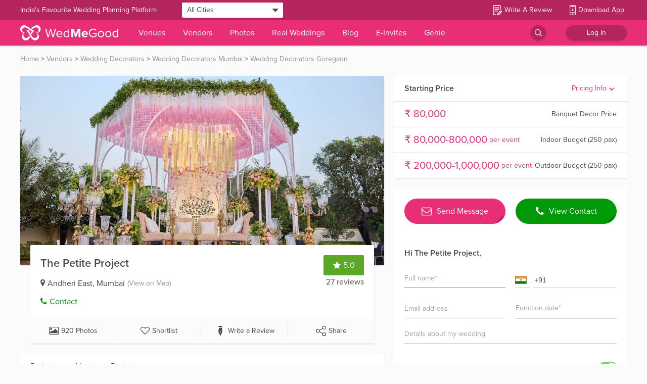

--- FILE ---
content_type: application/javascript
request_url: https://images.wedmegood.com/react-frontend-v4/static/js/vendors~d_InvitationMyCardPageSuccess~d_InvitationShareCardPageSuccess~d_OTPForgotPassword~d_OTPLogi~bd51a521.a5687c23.chunk.js
body_size: 4396
content:
(window.webpackJsonp=window.webpackJsonp||[]).push([[2],{ab6i:function(a,n,i){},g2ju:function(a,n,i){"use strict";for(var e=[["Afghanistan (\u202b\u0627\u0641\u063a\u0627\u0646\u0633\u062a\u0627\u0646\u202c\u200e)","af","93","+..-..-...-...."],["\xc5land Islands","ax","358",""],["Albania (Shqip\xebri)","al","355","+...(...)...-..."],["Algeria (\u202b\u0627\u0644\u062c\u0632\u0627\u0626\u0631\u202c\u200e)","dz","213","+...-..-...-...."],["American Samoa","as","1684","+.(...)...-...."],["Andorra","ad","376","+...-...-..."],["Angola","ao","244","+...(...)...-..."],["Anguilla","ai","1264","+.(...)...-...."],["Antarctica","aq","672",""],["Antigua and Barbuda","ag","1268","+.(...)...-...."],["Argentina","ar","54","+..(...)...-...."],["Armenia (\u0540\u0561\u0575\u0561\u057d\u057f\u0561\u0576)","am","374","+...-..-...-..."],["Aruba","aw","297","+...-...-...."],["Australia","au","61","+.. ... ... ..."],["Austria (\xd6sterreich)","at","43","+..(...)...-...."],["Azerbaijan (Az\u0259rbaycan)","az","994","+...-..-...-..-.."],["Bahamas","bs","1242","+.(...)...-...."],["Bahrain (\u202b\u0627\u0644\u0628\u062d\u0631\u064a\u0646\u202c\u200e)","bh","973","+...-....-...."],["Bangladesh (\u09ac\u09be\u0982\u09b2\u09be\u09a6\u09c7\u09b6)","bd","880","+...-..-...-..."],["Barbados","bb","1246","+.(...)...-...."],["Belarus (\u0411\u0435\u043b\u0430\u0440\u0443\u0441\u044c)","by","375","+...(..)...-..-.."],["Belgium (Belgi\xeb)","be","32","+.. ... .. .. .."],["Belize","bz","501","+...-...-...."],["Benin (B\xe9nin)","bj","229","+...-..-..-...."],["Bermuda","bm","1441","+.(...)...-...."],["Bhutan (\u0f60\u0f56\u0fb2\u0f74\u0f42)","bt","975","+...-.-...-..."],["Bolivia","bo","591","+...-.-...-...."],["Bosnia and Herzegovina (\u0411\u043e\u0441\u043d\u0430 \u0438 \u0425\u0435\u0440\u0446\u0435\u0433\u043e\u0432\u0438\u043d\u0430)","ba","387","+...-..-...."],["Botswana","bw","267","+...-..-...-..."],["Bouvet Island","bv","47",""],["Brazil (Brasil)","br","55","+..-..-....-...."],["British Indian Ocean Territory","io","246","+...-...-...."],["British Virgin Islands","vg","1284","+.(...)...-...."],["Brunei","bn","673","+...-...-...."],["Bulgaria (\u0411\u044a\u043b\u0433\u0430\u0440\u0438\u044f)","bg","359","+...(...)...-..."],["Burkina Faso","bf","226","+...-..-..-...."],["Burundi (Uburundi)","bi","257","+...-..-..-...."],["Cambodia (\u1780\u1798\u17d2\u1796\u17bb\u1787\u17b6)","kh","855","+...-..-...-..."],["Cameroon (Cameroun)","cm","237","+...-....-...."],["Canada","ca","1","+. (...) ...-....",1,["204","236","249","250","289","306","343","365","387","403","416","418","431","437","438","450","506","514","519","548","579","581","587","604","613","639","647","672","705","709","742","778","780","782","807","819","825","867","873","902","905"]],["Cape Verde (Kabu Verdi)","cv","238","+...(...)..-.."],["Caribbean Netherlands","bq","599","+...-...-....",1],["Cayman Islands","ky","1345","+.(...)...-...."],["Central African Republic (R\xe9publique centrafricaine)","cf","236","+...-..-..-...."],["Chad (Tchad)","td","235","+...-..-..-..-.."],["Chile","cl","56","+..-.-....-...."],["China (\u4e2d\u56fd)","cn","86","+.. ..-........"],["Christmas Island","cx","61",""],["Cocos (Keeling) Islands","cc","61",""],["Colombia","co","57","+..(...)...-...."],["Comoros (\u202b\u062c\u0632\u0631 \u0627\u0644\u0642\u0645\u0631\u202c\u200e)","km","269","+...-..-....."],["Congo (DRC) (Jamhuri ya Kidemokrasia ya Kongo)","cd","243","+...(...)...-..."],["Congo (Republic) (Congo-Brazzaville)","cg","242","+...-..-...-...."],["Cook Islands","ck","682","+...-..-..."],["Costa Rica","cr","506","+... ....-...."],["C\xf4te d\u2019Ivoire","ci","225","+...-..-...-..."],["Croatia (Hrvatska)","hr","385","+...-..-...-..."],["Cuba","cu","53","+..-.-...-...."],["Cura\xe7ao","cw","599","+...-...-....",0],["Cyprus (\u039a\u03cd\u03c0\u03c1\u03bf\u03c2)","cy","357","+...-..-...-..."],["Czech Republic (\u010cesk\xe1 republika)","cz","420","+...(...)...-..."],["Denmark (Danmark)","dk","45","+.. .. .. .. .."],["Djibouti","dj","253","+...-..-..-..-.."],["Dominica","dm","1767","+.(...)...-...."],["Dominican Republic (Rep\xfablica Dominicana)","do","1","+.(...)...-....",2,["809","829","849"]],["Ecuador","ec","593","+...-.-...-...."],["Egypt (\u202b\u0645\u0635\u0631\u202c\u200e)","eg","20","+..(...)...-...."],["El Salvador","sv","503","+... ....-...."],["Equatorial Guinea (Guinea Ecuatorial)","gq","240","+...-..-...-...."],["Eritrea","er","291","+...-.-...-..."],["Estonia (Eesti)","ee","372","+...-...-...."],["Ethiopia","et","251","+...-..-...-...."],["Falkland Islands (Islas Malvinas)","fk","500","+...-....."],["Faroe Islands (F\xf8royar)","fo","298","+...-...-..."],["Fiji","fj","679","+...-..-....."],["Finland (Suomi)","fi","358","+... .. .... ...."],["France","fr","33","+.. . .. .. .. .."],["French Guiana (Guyane fran\xe7aise)","gf","594","+...-.....-...."],["French Polynesia (Polyn\xe9sie fran\xe7aise)","pf","689","+...-..-..-.."],["French Southern and Antarctic Lands","tf","262",""],["Gabon","ga","241","+...-.-..-..-.."],["Gambia","gm","220","+...(...)..-.."],["Georgia (\u10e1\u10d0\u10e5\u10d0\u10e0\u10d7\u10d5\u10d4\u10da\u10dd)","ge","995","+...(...)...-..."],["Germany (Deutschland)","de","49","+.. ... ......."],["Ghana (Gaana)","gh","233","+...(...)...-..."],["Gibraltar","gi","350","+...-...-....."],["Greece (\u0395\u03bb\u03bb\u03ac\u03b4\u03b1)","gr","30","+..(...)...-...."],["Greenland (Kalaallit Nunaat)","gl","299","+...-..-..-.."],["Grenada","gd","1473","+.(...)...-...."],["Guadeloupe","gp","590","",0],["Guam","gu","1671","+.(...)...-...."],["Guatemala","gt","502","+... ....-...."],["Guernsey","gg","44",""],["Guinea (Guin\xe9e)","gn","224","+...-..-...-..."],["Guinea-Bissau (Guin\xe9 Bissau)","gw","245","+...-.-......"],["Guyana","gy","592","+...-...-...."],["Haiti","ht","509","+... ....-...."],["Heard Island and McDonald Islands","hm","672",""],["Honduras","hn","504","+...-....-...."],["Hong Kong (\u9999\u6e2f)","hk","852","+... .... ...."],["Hungary (Magyarorsz\xe1g)","hu","36","+..(...)...-..."],["Iceland (\xcdsland)","is","354","+... ... ...."],["India (\u092d\u093e\u0930\u0924)","in","91","+.. .....-....."],["Indonesia","id","62","+..-..-...-.."],["Iran (\u202b\u0627\u06cc\u0631\u0627\u0646\u202c\u200e)","ir","98","+..(...)...-...."],["Iraq (\u202b\u0627\u0644\u0639\u0631\u0627\u0642\u202c\u200e)","iq","964","+...(...)...-...."],["Ireland","ie","353","+... .. ......."],["Isle of Man","im","44",""],["Israel (\u202b\u05d9\u05e9\u05e8\u05d0\u05dc\u202c\u200e)","il","972","+...-.-...-...."],["Italy (Italia)","it","39","+.. ... ......",0],["Jamaica","jm","1876","+.(...)...-...."],["Japan (\u65e5\u672c)","jp","81","+.. ... .. ...."],["Jersey","je","44",""],["Jordan (\u202b\u0627\u0644\u0623\u0631\u062f\u0646\u202c\u200e)","jo","962","+...-.-....-...."],["Kazakhstan (\u041a\u0430\u0437\u0430\u0445\u0441\u0442\u0430\u043d)","kz","7","+. ... ...-..-..",1],["Kenya","ke","254","+...-...-......"],["Kiribati","ki","686","+...-..-..."],["Kosovo","xk","383",""],["Kuwait (\u202b\u0627\u0644\u0643\u0648\u064a\u062a\u202c\u200e)","kw","965","+...-....-...."],["Kyrgyzstan (\u041a\u044b\u0440\u0433\u044b\u0437\u0441\u0442\u0430\u043d)","kg","996","+...(...)...-..."],["Laos (\u0ea5\u0eb2\u0ea7)","la","856","+...-..-...-..."],["Latvia (Latvija)","lv","371","+...-..-...-..."],["Lebanon (\u202b\u0644\u0628\u0646\u0627\u0646\u202c\u200e)","lb","961","+...-.-...-..."],["Lesotho","ls","266","+...-.-...-...."],["Liberia","lr","231","+...-..-...-..."],["Libya (\u202b\u0644\u064a\u0628\u064a\u0627\u202c\u200e)","ly","218","+...-..-...-..."],["Liechtenstein","li","423","+...(...)...-...."],["Lithuania (Lietuva)","lt","370","+...(...)..-..."],["Luxembourg","lu","352","+...(...)...-..."],["Macau (\u6fb3\u9580)","mo","853","+...-....-...."],["Macedonia (FYROM) (\u041c\u0430\u043a\u0435\u0434\u043e\u043d\u0438\u0458\u0430)","mk","389","+...-..-...-..."],["Madagascar (Madagasikara)","mg","261","+...-..-..-....."],["Malawi","mw","265","+...-.-....-...."],["Malaysia","my","60","+.. ..-....-...."],["Maldives","mv","960","+...-...-...."],["Mali","ml","223","+...-..-..-...."],["Malta","mt","356","+...-....-...."],["Marshall Islands","mh","692","+...-...-...."],["Martinique","mq","596","+...(...)..-..-.."],["Mauritania (\u202b\u0645\u0648\u0631\u064a\u062a\u0627\u0646\u064a\u0627\u202c\u200e)","mr","222","+...-..-..-...."],["Mauritius (Moris)","mu","230","+...-...-...."],["Mayotte","yt","262",""],["Mexico (M\xe9xico)","mx","52","+..-..-..-...."],["Micronesia","fm","691","+...-...-...."],["Moldova (Republica Moldova)","md","373","+...-....-...."],["Monaco","mc","377","+...-..-...-..."],["Mongolia (\u041c\u043e\u043d\u0433\u043e\u043b)","mn","976","+...-..-..-...."],["Montenegro (Crna Gora)","me","382","+...-..-...-..."],["Montserrat","ms","1664","+.(...)...-...."],["Morocco (\u202b\u0627\u0644\u0645\u063a\u0631\u0628\u202c\u200e)","ma","212","+...-..-....-..."],["Mozambique (Mo\xe7ambique)","mz","258","+...-..-...-..."],["Myanmar (Burma) (\u1019\u103c\u1014\u103a\u1019\u102c)","mm","95","+..-...-..."],["Namibia (Namibi\xeb)","na","264","+...-..-...-...."],["Nauru","nr","674","+...-...-...."],["Nepal (\u0928\u0947\u092a\u093e\u0932)","np","977","+...-..-...-..."],["Netherlands (Nederland)","nl","31","+.. .. ........"],["New Caledonia (Nouvelle-Cal\xe9donie)","nc","687","+...-..-...."],["New Zealand","nz","64","+.. ...-...-...."],["Nicaragua","ni","505","+...-....-...."],["Niger (Nijar)","ne","227","+...-..-..-...."],["Nigeria","ng","234","+...-..-...-.."],["Niue","nu","683","+...-...."],["Norfolk Island","nf","672","+...-...-..."],["North Korea (\uc870\uc120 \ubbfc\uc8fc\uc8fc\uc758 \uc778\ubbfc \uacf5\ud654\uad6d)","kp","850","+...-...-..."],["Northern Mariana Islands","mp","1670","+.(...)...-...."],["Norway (Norge)","no","47","+.. ... .. ..."],["Oman (\u202b\u0639\u064f\u0645\u0627\u0646\u202c\u200e)","om","968","+...-..-...-..."],["Pakistan (\u202b\u067e\u0627\u06a9\u0633\u062a\u0627\u0646\u202c\u200e)","pk","92","+.. ...-......."],["Palau","pw","680","+...-...-...."],["Palestine (\u202b\u0641\u0644\u0633\u0637\u064a\u0646\u202c\u200e)","ps","970","+...-..-...-...."],["Panama (Panam\xe1)","pa","507","+...-...-...."],["Papua New Guinea","pg","675","+...(...)..-..."],["Paraguay","py","595","+...(...)...-..."],["Peru (Per\xfa)","pe","51","+..(...)...-..."],["Philippines","ph","63","+.. ... ...."],["Pitcairn Islands","pn","64",""],["Poland (Polska)","pl","48","+.. ...-...-..."],["Portugal","pt","351","+...-..-...-...."],["Puerto Rico","pr","1","+. (...) ...-....",3,["787","939"]],["Qatar (\u202b\u0642\u0637\u0631\u202c\u200e)","qa","974","+...-....-...."],["R\xe9union (La R\xe9union)","re","262","+...-.....-...."],["Romania (Rom\xe2nia)","ro","40","+..-..-...-...."],["Russia (\u0420\u043e\u0441\u0441\u0438\u044f)","ru","7","+. ... ...-..-..",0],["Rwanda","rw","250","+...(...)...-..."],["Saint Barth\xe9lemy (Saint-Barth\xe9lemy)","bl","590","",1],["Saint Helena","sh","290"],["Saint Kitts and Nevis","kn","1869","+.(...)...-...."],["Saint Lucia","lc","1758","+.(...)...-...."],["Saint Martin (Saint-Martin (partie fran\xe7aise))","mf","590","",2],["Saint Pierre and Miquelon (Saint-Pierre-et-Miquelon)","pm","508"],["Saint Vincent and the Grenadines","vc","1784","+.(...)...-...."],["Samoa","ws","685","+...-..-...."],["San Marino","sm","378","+...-....-......"],["S\xe3o Tom\xe9 and Pr\xedncipe (S\xe3o Tom\xe9 e Pr\xedncipe)","st","239","+...-..-....."],["Saudi Arabia (\u202b\u0627\u0644\u0645\u0645\u0644\u0643\u0629 \u0627\u0644\u0639\u0631\u0628\u064a\u0629 \u0627\u0644\u0633\u0639\u0648\u062f\u064a\u0629\u202c\u200e)","sa","966","+...-.-...-...."],["Senegal (S\xe9n\xe9gal)","sn","221","+...-..-...-...."],["Serbia (\u0421\u0440\u0431\u0438\u0458\u0430)","rs","381","+...-..-...-...."],["Seychelles","sc","248","+...-.-...-..."],["Sierra Leone","sl","232","+...-..-......"],["Singapore","sg","65","+.. ....-...."],["Sint Maarten","sx","1721","+.(...)...-...."],["Slovakia (Slovensko)","sk","421","+...(...)...-..."],["Slovenia (Slovenija)","si","386","+...-..-...-..."],["Solomon Islands","sb","677","+...-....."],["Somalia (Soomaaliya)","so","252","+...-.-...-..."],["South Africa","za","27","+..-..-...-...."],["South Georgia and the South Sandwich Islands","gs","500",""],["South Korea (\ub300\ud55c\ubbfc\uad6d)","kr","82","+..-..-...-...."],["South Sudan (\u202b\u062c\u0646\u0648\u0628 \u0627\u0644\u0633\u0648\u062f\u0627\u0646\u202c\u200e)","ss","211","+...-..-...-...."],["Spain (Espa\xf1a)","es","34","+.. ... ... ..."],["Sri Lanka (\u0dc1\u0dca\u200d\u0dbb\u0dd3 \u0dbd\u0d82\u0d9a\u0dcf\u0dc0)","lk","94","+..-..-...-...."],["Sudan (\u202b\u0627\u0644\u0633\u0648\u062f\u0627\u0646\u202c\u200e)","sd","249","+...-..-...-...."],["Suriname","sr","597","+...-...-..."],["Svalbard and Jan Mayen","sj","47",""],["Swaziland","sz","268","+...-..-..-...."],["Sweden (Sverige)","se","46","+.. .. ... .. .."],["Switzerland (Schweiz)","ch","41","+.. .. ... .. .."],["Syria (\u202b\u0633\u0648\u0631\u064a\u0627\u202c\u200e)","sy","963","+...-..-....-..."],["Taiwan (\u53f0\u7063)","tw","886","+...-....-...."],["Tajikistan","tj","992","+...-..-...-...."],["Tanzania","tz","255","+...-..-...-...."],["Thailand (\u0e44\u0e17\u0e22)","th","66","+..-..-...-..."],["Timor-Leste","tl","670","+...-...-...."],["Togo","tg","228","+...-..-...-..."],["Tokelau","tk","690","+...-...."],["Tonga","to","676","+...-....."],["Trinidad and Tobago","tt","1868","+.(...)...-...."],["Tunisia (\u202b\u062a\u0648\u0646\u0633\u202c\u200e)","tn","216","+...-..-...-..."],["Turkey (T\xfcrkiye)","tr","90","+.. ... ... .. .."],["Turkmenistan","tm","993","+...-.-...-...."],["Turks and Caicos Islands","tc","1649","+.(...)...-...."],["Tuvalu","tv","688","+...-....."],["U.S. Virgin Islands","vi","1340","+.(...)...-...."],["Uganda","ug","256","+...(...)...-..."],["Ukraine (\u0423\u043a\u0440\u0430\u0457\u043d\u0430)","ua","380","+...(..)...-..-.."],["United Arab Emirates (\u202b\u0627\u0644\u0625\u0645\u0627\u0631\u0627\u062a \u0627\u0644\u0639\u0631\u0628\u064a\u0629 \u0627\u0644\u0645\u062a\u062d\u062f\u0629\u202c\u200e)","ae","971","+...-.-...-...."],["United Kingdom","gb","44","+.. .... ......"],["United States","us","1","+. (...) ...-....",0],["United States Minor Outlying Islands","um","1",""],["Uruguay","uy","598","+...-.-...-..-.."],["Uzbekistan (O\u02bbzbekiston)","uz","998","+...-..-...-...."],["Vanuatu","vu","678","+...-....."],["Vatican City (Citt\xe0 del Vaticano)","va","39","+.. .. .... ....",1],["Venezuela","ve","58","+..(...)...-...."],["Vietnam (Vi\u1ec7t Nam)","vn","84","+..-..-....-..."],["Wallis and Futuna","wf","681","+...-..-...."],["Western Sahara","eh","212","+...-..-...."],["Yemen (\u202b\u0627\u0644\u064a\u0645\u0646\u202c\u200e)","ye","967","+...-.-...-..."],["Zambia","zm","260","+...-..-...-...."],["Zimbabwe","zw","263","+...-.-......"]],r={},o={},s=function(a,n,i){n in r||(r[n]=[]);var e=i||0;r[n][e]=a},t=0;t<e.length;t++){var l=e[t];if(e[t]={name:l[0],iso2:l[1],dialCode:l[2],priority:l[4]||0},l[3]&&(e[t].format=l[3]),l[5]){e[t].hasAreaCodes=!0;for(var u=0;u<l[5].length;u++){var d=l[2]+l[5][u];s(l[1],d)}}o[e[t].iso2]=t,s(l[1],l[2],l[4])}a.exports={allCountries:e,iso2Lookup:o,allCountryCodes:r}}}]);

--- FILE ---
content_type: application/javascript
request_url: https://images.wedmegood.com/react-frontend-v4/static/js/359.0ced7c0f.chunk.js
body_size: 1285
content:
(window.webpackJsonp=window.webpackJsonp||[]).push([[359],{Glqu:function(e,t,r){"use strict";r.d(t,"a",function(){return m}),r.d(t,"b",function(){return v});var n=r("rePB"),o=r("q1tI"),a=(r("17x9"),r("K+qn")),c=r("iuhU"),u=(r("wx14"),r("Ff2n"),r("R/WZ")),i=r("1zmL"),s=r("3EBi"),f=(r("gQ1D"),r("ODXe"),r("vrXb")),p=(r("1OyB"),r("vuIU"),r("md7G"),r("foSv"),r("Ji7U"),Object(u.a)({toolbar:{flexDirection:"column",alignItems:"flex-start"},toolbarLandscape:{padding:16},dateLandscape:{marginRight:16}},{name:"MuiPickersDatePickerRoot"})),b=function(e){var t=e.date,r=e.views,n=e.setOpenView,u=e.isLandscape,f=e.openView,b=Object(a.c)(),d=p(),l=Object(o.useMemo)(function(){return Object(s.d)(r)},[r]),O=Object(o.useMemo)(function(){return Object(s.b)(r)},[r]);return Object(o.createElement)(i.b,{isLandscape:u,className:Object(c.a)(!l&&d.toolbar,u&&d.toolbarLandscape)},Object(o.createElement)(i.c,{variant:l?"h3":"subtitle1",onClick:function(){return n("year")},selected:"year"===f,label:b.getYearText(t)}),!l&&!O&&Object(o.createElement)(i.c,{variant:"h4",selected:"date"===f,onClick:function(){return n("date")},align:u?"left":"center",label:b.getDatePickerHeaderText(t),className:Object(c.a)(u&&d.dateLandscape)}),O&&Object(o.createElement)(i.c,{variant:"h4",onClick:function(){return n("month")},selected:"month"===f,label:b.getMonthText(t)}))};function d(e,t){var r=Object.keys(e);if(Object.getOwnPropertySymbols){var n=Object.getOwnPropertySymbols(e);t&&(n=n.filter(function(t){return Object.getOwnPropertyDescriptor(e,t).enumerable})),r.push.apply(r,n)}return r}var l=function(e){for(var t=1;t<arguments.length;t++){var r=null!=arguments[t]?arguments[t]:{};t%2?d(r,!0).forEach(function(t){Object(n.a)(e,t,r[t])}):Object.getOwnPropertyDescriptors?Object.defineProperties(e,Object.getOwnPropertyDescriptors(r)):d(r).forEach(function(t){Object.defineProperty(e,t,Object.getOwnPropertyDescriptor(r,t))})}return e}({},f.c,{openTo:"date",views:["year","date"]});function O(e){var t=Object(a.c)();return{getDefaultFormat:function(){return Object(s.c)(e.views,t)}}}var m=Object(i.g)({useOptions:O,Input:i.d,useState:i.i,DefaultToolbarComponent:b}),v=Object(i.g)({useOptions:O,Input:i.a,useState:i.e,DefaultToolbarComponent:b});m.defaultProps=l,v.defaultProps=l},"K1a+":function(e,t,r){"use strict";r.r(t),r.d(t,"useStaticState",function(){return d});r("rePB"),r("q1tI"),r("17x9");var n=r("K+qn");r.d(t,"MuiPickersContext",function(){return n.b}),r.d(t,"MuiPickersUtilsProvider",function(){return n.a}),r.d(t,"useUtils",function(){return n.c});r("iuhU"),r("wx14"),r("Ff2n");var o=r("1zmL");r.d(t,"makePickerWithState",function(){return o.g}),r.d(t,"useKeyboardPickerState",function(){return o.e}),r.d(t,"usePickerState",function(){return o.i}),r.d(t,"validate",function(){return o.j});var a=r("3EBi");r.d(t,"Calendar",function(){return a.a});var c=r("Glqu");r.d(t,"DatePicker",function(){return c.a}),r.d(t,"KeyboardDatePicker",function(){return c.b});r("gQ1D"),r("ODXe");var u=r("vrXb");r.d(t,"Picker",function(){return u.a});r("1OyB"),r("vuIU"),r("md7G"),r("foSv"),r("Ji7U");var i=r("PuO+");r.d(t,"Day",function(){return i.a});var s=r("Fl+G");r.d(t,"Clock",function(){return s.a});var f=r("M788");r.d(t,"ClockView",function(){return f.a}),r.d(t,"TimePickerView",function(){return f.b});var p=r("vqqZ");r.d(t,"KeyboardTimePicker",function(){return p.a}),r.d(t,"TimePicker",function(){return p.b});var b=r("y1tp");function d(e){var t=e.value,r=e.autoOk,n=void 0===r||r,a=e.onChange,c=e.defaultFormat,u=Object(o.i)({value:t,onChange:a,autoOk:n},{getDefaultFormat:function(){return c||"MM/dd/yyyy"}});return{pickerProps:u.pickerProps,wrapperProps:u.wrapperProps,inputProps:u.inputProps}}r.d(t,"DateTimePicker",function(){return b.a}),r.d(t,"KeyboardDateTimePicker",function(){return b.b})},vqqZ:function(e,t,r){"use strict";r.d(t,"a",function(){return b}),r.d(t,"b",function(){return p});var n=r("rePB"),o=(r("q1tI"),r("17x9"),r("K+qn")),a=(r("iuhU"),r("wx14"),r("Ff2n"),r("1zmL")),c=(r("gQ1D"),r("ODXe"),r("vrXb")),u=(r("1OyB"),r("vuIU"),r("md7G"),r("foSv"),r("Ji7U"),r("OsZu"));function i(e,t){var r=Object.keys(e);if(Object.getOwnPropertySymbols){var n=Object.getOwnPropertySymbols(e);t&&(n=n.filter(function(t){return Object.getOwnPropertyDescriptor(e,t).enumerable})),r.push.apply(r,n)}return r}var s=function(e){for(var t=1;t<arguments.length;t++){var r=null!=arguments[t]?arguments[t]:{};t%2?i(r,!0).forEach(function(t){Object(n.a)(e,t,r[t])}):Object.getOwnPropertyDescriptors?Object.defineProperties(e,Object.getOwnPropertyDescriptors(r)):i(r).forEach(function(t){Object.defineProperty(e,t,Object.getOwnPropertyDescriptor(r,t))})}return e}({},c.d,{openTo:"hours",views:["hours","minutes"]});function f(e){var t=Object(o.c)();return{getDefaultFormat:function(){return Object(a.h)(e.format,e.ampm,{"12h":t.time12hFormat,"24h":t.time24hFormat})}}}var p=Object(a.g)({useOptions:f,Input:a.d,useState:a.i,DefaultToolbarComponent:u.a}),b=Object(a.g)({useOptions:f,Input:a.a,useState:a.e,DefaultToolbarComponent:u.a,getCustomProps:function(e){return{refuse:e.ampm?/[^\dap]+/gi:/[^\d]+/gi}}});p.defaultProps=s,b.defaultProps=s}}]);

--- FILE ---
content_type: application/javascript
request_url: https://images.wedmegood.com/react-frontend-v4/static/js/materialUITab.5b16ee76.chunk.js
body_size: 818
content:
(window.webpackJsonp=window.webpackJsonp||[]).push([[93],{JrkS:function(e,t,a){"use strict";var i=a("Ff2n"),o=a("rePB"),l=a("wx14"),n=a("q1tI"),r=a("iuhU"),c=a("H2TA"),d=a("VD++"),s=a("NqtD"),p=n.forwardRef(function(e,t){var a=e.classes,o=e.className,c=e.disabled,p=void 0!==c&&c,b=e.disableFocusRipple,u=void 0!==b&&b,x=e.fullWidth,f=e.icon,h=e.indicator,m=e.label,w=e.onChange,y=e.onClick,g=e.selected,j=e.textColor,v=void 0===j?"inherit":j,C=e.value,k=e.wrapped,O=void 0!==k&&k,S=Object(i.a)(e,["classes","className","disabled","disableFocusRipple","fullWidth","icon","indicator","label","onChange","onClick","selected","textColor","value","wrapped"]);return n.createElement(d.a,Object(l.a)({focusRipple:!u,className:Object(r.a)(a.root,a["textColor".concat(Object(s.a)(v))],o,p&&a.disabled,g&&a.selected,m&&f&&a.labelIcon,x&&a.fullWidth,O&&a.wrapped),ref:t,role:"tab","aria-selected":g,disabled:p,onClick:function(e){w&&w(e,C),y&&y(e)}},S),n.createElement("span",{className:a.wrapper},f,m),h)});t.a=Object(c.a)(function(e){var t;return{root:Object(l.a)({},e.typography.button,(t={maxWidth:264,minWidth:72,position:"relative",boxSizing:"border-box",minHeight:48,flexShrink:0,padding:"6px 12px"},Object(o.a)(t,e.breakpoints.up("sm"),{padding:"6px 24px"}),Object(o.a)(t,"overflow","hidden"),Object(o.a)(t,"whiteSpace","normal"),Object(o.a)(t,"textAlign","center"),Object(o.a)(t,e.breakpoints.up("sm"),{minWidth:160}),t)),labelIcon:{minHeight:72,paddingTop:9,"& $wrapper > *:first-child":{marginBottom:6}},textColorInherit:{color:"inherit",opacity:.7,"&$selected":{opacity:1},"&$disabled":{opacity:.5}},textColorPrimary:{color:e.palette.text.secondary,"&$selected":{color:e.palette.primary.main},"&$disabled":{color:e.palette.text.disabled}},textColorSecondary:{color:e.palette.text.secondary,"&$selected":{color:e.palette.secondary.main},"&$disabled":{color:e.palette.text.disabled}},selected:{},disabled:{},fullWidth:{flexShrink:1,flexGrow:1,flexBasis:0,maxWidth:"none"},wrapped:{fontSize:e.typography.pxToRem(12),lineHeight:1.5},wrapper:{display:"inline-flex",alignItems:"center",justifyContent:"center",width:"100%",flexDirection:"column"}}},{name:"MuiTab"})(p)},cjet:function(e,t,a){"use strict";a.r(t);var i=a("JrkS");a.d(t,"default",function(){return i.a})}}]);

--- FILE ---
content_type: application/javascript
request_url: https://images.wedmegood.com/react-frontend-v4/static/js/d_Profile.fb5f1600.chunk.js
body_size: 92408
content:
(window.webpackJsonp=window.webpackJsonp||[]).push([[114,4,5,6,8,9,17,32,34,36,71,213,270],{"+7Xe":function(e,t){function n(t,r){return e.exports=n=Object.setPrototypeOf||function(e,t){return e.__proto__=t,e},n(t,r)}e.exports=n},"+LXs":function(e,t,n){"use strict";e.exports="SECRET_DO_NOT_PASS_THIS_OR_YOU_WILL_BE_FIRED"},"+of6":function(e,t,n){"use strict";var r=n("q1tI"),a=n.n(r),o=n("/MKj"),i=n("eO8H"),l=(n("+Gnb"),n("pxe2")),c=n("8yaf");t.a=Object(o.b)(function(e){return{vendorDetails:e.vendorProfile.profile}},null)(function(e){var t=e.customClass,n=e.conciergeNum,r=e.dispatch,o=e.vendorDetails;return a.a.createElement("div",{className:"BestPrice ".concat(t," shadow-light padding-20 bg-white radius pointer")},a.a.createElement(i.a,{to:"/venue/concierge",target:"_blank",onClick:function(e){r(actionSpreader(l.a,{category:"venue_leads",action:"click_conceirge_venue_page",label:"get_best_deals_conceirge"})),r(actionSpreader(c.a.BEST_PRICE_CT_EVENT,{action:"concierge_click",origin:"vendor_detail",category_slug:o.category_slug,vendor_price:o.vendor_price,id:o.id,vendor_city:o.base_city_slug,vendor_type:o.membership_id}))},className:"fcol center"},a.a.createElement("img",{src:GLOBALKEYS.IMAGES_URL+"images/book-venue-shape-5.svg",alt:""}),a.a.createElement("h6",{className:"h6 text-center lh-h6 margin-t-10"},a.a.createElement("span",{className:"text-primary"},"WedMeGood "),"has a best price guarantee at this venue"),a.a.createElement("h6",{className:"h6 text-center lh-h6"},"Call ",n),a.a.createElement("h6",{className:"h6 margin-t-5 text-center text-bold lh-h6"},"View our venue booking service")))})},"/DY6":function(e,t,n){},"/xH5":function(e,t,n){"use strict";var r=n("q1tI"),a=n.n(r),o=n("Bhv6");function i(e){return(i="function"==typeof Symbol&&"symbol"==typeof Symbol.iterator?function(e){return typeof e}:function(e){return e&&"function"==typeof Symbol&&e.constructor===Symbol&&e!==Symbol.prototype?"symbol":typeof e})(e)}function l(e){for(var t=1;t<arguments.length;t++){var n=null!=arguments[t]?Object(arguments[t]):{},r=Object.keys(n);"function"==typeof Object.getOwnPropertySymbols&&r.push.apply(r,Object.getOwnPropertySymbols(n).filter(function(e){return Object.getOwnPropertyDescriptor(n,e).enumerable})),r.forEach(function(t){p(e,t,n[t])})}return e}function c(e,t){for(var n=0;n<t.length;n++){var r=t[n];r.enumerable=r.enumerable||!1,r.configurable=!0,"value"in r&&(r.writable=!0),Object.defineProperty(e,f(r.key),r)}}function s(e,t,n){return t=u(t),function(e,t){if(t&&("object"==i(t)||"function"==typeof t))return t;if(void 0!==t)throw new TypeError("Derived constructors may only return object or undefined");return function(e){if(void 0===e)throw new ReferenceError("this hasn't been initialised - super() hasn't been called");return e}(e)}(e,function(){try{var e=!Boolean.prototype.valueOf.call(Reflect.construct(Boolean,[],function(){}))}catch(e){}return function(){return!!e}()}()?Reflect.construct(t,n||[],u(e).constructor):t.apply(e,n))}function u(e){return(u=Object.setPrototypeOf?Object.getPrototypeOf.bind():function(e){return e.__proto__||Object.getPrototypeOf(e)})(e)}function d(e,t){return(d=Object.setPrototypeOf?Object.setPrototypeOf.bind():function(e,t){return e.__proto__=t,e})(e,t)}function p(e,t,n){return(t=f(t))in e?Object.defineProperty(e,t,{value:n,enumerable:!0,configurable:!0,writable:!0}):e[t]=n,e}function f(e){var t=function(e,t){if("object"!=i(e)||!e)return e;var n=e[Symbol.toPrimitive];if(void 0!==n){var r=n.call(e,t||"default");if("object"!=i(r))return r;throw new TypeError("@@toPrimitive must return a primitive value.")}return("string"===t?String:Number)(e)}(e,"string");return"symbol"==i(t)?t:t+""}t.a=function(e){return function(t){function n(){var e;!function(e,t){if(!(e instanceof t))throw new TypeError("Cannot call a class as a function")}(this,n);for(var t=arguments.length,r=new Array(t),a=0;a<t;a++)r[a]=arguments[a];return p(e=s(this,n,[].concat(r)),"contextEventHack",function(e){return GLOBALKEYS.API_URL.indexOf("www")>-1&&e.preventDefault()}),e}return function(e,t){if("function"!=typeof t&&null!==t)throw new TypeError("Super expression must either be null or a function");e.prototype=Object.create(t&&t.prototype,{constructor:{value:e,writable:!0,configurable:!0}}),Object.defineProperty(e,"prototype",{writable:!1}),t&&d(e,t)}(n,r.Component),function(e,t,n){return t&&c(e.prototype,t),n&&c(e,n),Object.defineProperty(e,"prototype",{writable:!1}),e}(n,[{key:"componentDidMount",value:function(){document.getElementById(this.props.id).addEventListener("contextmenu",this.contextEventHack)}},{key:"componentWillUnmount",value:function(){document.getElementById(this.props.id).removeEventListener("contextmenu",this.contextEventHack)}},{key:"render",value:function(){return GLOBALKEYS.API_URL.indexOf("www")>-1?a.a.createElement(o.a,{onPress:function(e){return e.preventDefault()}},Object(r.createElement)(e,l({},this.props,{id:this.props.id}))):Object(r.createElement)(e,l({},this.props,{id:this.props.id}))}}])}()}},"0C4u":function(e,t,n){e.exports=n.p+"static/media/info-button.94c70f6c.svg"},"0s+9":function(e,t,n){e.exports=n.p+"static/media/tick.d34bbfe9.png"},"2WMK":function(e,t,n){"use strict";var r,a,o=n("q1tI"),i=n.n(o),l=n("mDoC"),c=n.n(l),s=n("/MKj"),u=n("yG4Z"),d=n.n(u),p=n("aUls"),f=n("mop9"),m=n("xVMn"),g=(n("zIsm"),n("0ZBU"),n("C0BQ"),n("U2xZ")),v=n("7QJi"),h=n("5wqL"),b=n("R5pA"),y=n("g9fI"),E=n("pxe2"),_=n("B0ip");function w(e){return(w="function"==typeof Symbol&&"symbol"==typeof Symbol.iterator?function(e){return typeof e}:function(e){return e&&"function"==typeof Symbol&&e.constructor===Symbol&&e!==Symbol.prototype?"symbol":typeof e})(e)}function x(e,t,n){return(t=function(e){var t=function(e,t){if("object"!=w(e)||!e)return e;var n=e[Symbol.toPrimitive];if(void 0!==n){var r=n.call(e,t||"default");if("object"!=w(r))return r;throw new TypeError("@@toPrimitive must return a primitive value.")}return("string"===t?String:Number)(e)}(e,"string");return"symbol"==w(t)?t:t+""}(t))in e?Object.defineProperty(e,t,{value:n,enumerable:!0,configurable:!0,writable:!0}):e[t]=n,e}t.a=(a=function(e){return i.a.createElement(o.Fragment,null,i.a.createElement(f.Flex,{className:"ReviewBox bg-white relative ".concat(e.customClass),name:"review-box",marginTop:e.vendorName?"inherit":"-123px !important",px:"45px",py:"20px"},!e.loggedIn&&i.a.createElement("span",{className:"absolute h-100",onClick:function(){return e.dispatch(askForUserLogin("write_a_review",window.location.pathname+window.location.search))},style:{zIndex:3,width:"95%"}}),!e.vendorName&&i.a.createElement(o.Fragment,null,e.isListedVendor?i.a.createElement("div",{className:"vendor-box"},i.a.createElement(f.Flex,{justifyContent:"space-between"},i.a.createElement(f.Column,{pb:"20px"},i.a.createElement(f.Text,{f:"16px",fontWeight:"600"},"Select a Vendor*")),e.currentSearch&&i.a.createElement(f.Column,null,i.a.createElement(f.Text,{f:"14px",className:"pointer",color:Object(p.a)("colors.primary",y.a),onClick:function(){return e.toggleVendorBox()}},"Vendor not Found?"))),i.a.createElement(g.a,{currentSearch:e.currentSearch||e.currentVendorName,getSuggestions:e.getSuggestions,setSuggestion:function(t){return e.selectSuggestion(t)},suggestions:e.suggestions,displayType:1,error:e.errored&&!(e.currentSearch||e.currentVendorName),suggestType:!1,enterAllowed:!1,clearSuggestions:e.clearSuggestions,clearResults:e.clearSuggestions,placeholder:"Type vendor name*",rightMargin:10,openFrom:"write-review"})):null,e.isListedVendor?null:i.a.createElement("div",null,i.a.createElement(f.Text,{className:"h6 text-bold",f:"16px",pb:"20px"},i.a.createElement("span",{className:"pointer",onClick:function(){return e.toggleVendorBox()}},"< Select Vendor Details*")),i.a.createElement("div",{className:"unlisted-vendor"},i.a.createElement(f.Relative,{pb:"20px"},i.a.createElement("input",{type:"text",className:"vendor-name padding-10 w-100 std-field h-50",value:e.currentVendor,style:e.errored&&!e.currentVendor?{border:"1px solid #cc0033"}:{},placeholder:"Type Vendor Name*",onChange:function(t){return e.dispatch(Object(h.e)(t.target.value))}}),e.errored&&!e.currentVendor&&i.a.createElement(f.Absolute,{top:"18px",right:"10px",color:"red",is:"i",z:"0",className:"fa fa-exclamation-circle","aria-hidden":"true"})),i.a.createElement(f.Relative,{pb:"20px"},i.a.createElement(d.a,{style:e.errored&&e.currentCategory.value<0?{border:"1px solid #cc0033"}:{},className:"select w-100",name:"form-field-name",value:e.currentCategory.value,options:e.cleanCategories,placeholder:"Select category*",onChange:function(t){return e.changeCategory(t)}}),e.errored&&e.currentCategory.value<0&&i.a.createElement(f.Absolute,{top:"18px",right:"30px",color:"red",is:"i",z:"0",className:"fa fa-exclamation-circle","aria-hidden":"true"})),i.a.createElement(f.Relative,null,i.a.createElement(d.a,{style:e.errored&&e.currentCity.value<0?{border:"1px solid #cc0033"}:{},className:"select w-100",name:"form-field-name",value:e.currentCity.value,options:e.cleanCities,placeholder:"Select city*",onChange:function(t){return e.changeCity(t)}}),e.errored&&e.currentCity.value<0&&i.a.createElement(f.Absolute,{top:"18px",right:"30px",color:"red",is:"i",z:"0",className:"fa fa-exclamation-circle","aria-hidden":"true"}))))),e.isReviewed&&1===e.isReviewed?i.a.createElement("div",{className:"reviewed center text-bold fcol"},i.a.createElement(c.a,{style:{width:"40px",height:"40px",color:"#009a09"}}),i.a.createElement("h6",{className:"h6"},"You have already posted a review for this vendor.")):i.a.createElement("form",null,e.vendorName&&i.a.createElement("p",{className:"text-rating text-bold h6"},"Review ".concat(e.vendorName)),i.a.createElement(f.Text,{className:"text-rating text-bold h6",pt:"20px"},"Rate Vendor*"),i.a.createElement(f.Relative,{className:"f-sb-bw",mt:"20px"},i.a.createElement(m.a,{isMobile:e.isMobile,error:e.errored}),e.errored&&e.rating<0&&i.a.createElement(f.Absolute,{top:"5px",right:e.isListedVendor?"200px":"10px",color:"red",is:"i",z:"0",className:"fa fa-exclamation-circle","aria-hidden":"true"})),i.a.createElement(f.Relative,{className:"margin-t-20"},i.a.createElement("textarea",{placeholder:"Tell us about your experience*",rows:"5",style:e.errored&&(!e.reviewContent||e.reviewContent.length<500)?{border:"1px solid #cc0033"}:{},className:"padding-10 margin-t-20 std-field textarea-review-box radius",value:e.reviewContent,onChange:function(t){return e.dispatch(Object(h.d)(t.target.value.replace(/  +/g," ")))}}),e.errored&&(!e.reviewContent||e.reviewContent.length<500)&&i.a.createElement(f.Absolute,{top:"10px",right:"10px",color:"red",is:"i",z:"0",className:"fa fa-exclamation-circle","aria-hidden":"true"})),i.a.createElement("input",{type:"number",placeholder:"How much did you spend on this vendor?",className:"padding-10 margin-t-20 std-field h-50 w-100",value:e.reviewAmount,onChange:function(t){return e.dispatch(Object(h.c)(t.target.value.replace(/[^a-z0-9]/gi,"")))}}),i.a.createElement(f.Flex,{className:"margin-t-20 bottom-bar",justifyContent:"flex-end"},e.isListedVendor&&i.a.createElement("div",{className:"image-upload-btn radius pointer margin-r-20 center h6",role:"button",style:{height:"40px"},tabIndex:"0",onClick:function(){e.loggedIn?e.vendorId?"Vendor"===e.profileType?e.dispatch(Object(b.g)("SHOW_TOAST",{msg:_.fb,type:"warning"})):(e.openDropZoneModal(e.vendorId),e.dispatch(Object(b.g)(E.a,{category:"review_on_profile",action:"add_photos",label:"add_photos"}))):e.dispatch(Object(b.g)("SHOW_TOAST",{msg:"Please choose a vendor.",type:"warning"})):e.dispatch(askForUserLogin("vendor_write_review_click",window.location.pathname+window.location.search))}},"Add Photos"),i.a.createElement("div",{className:"review-submit-btn bg-primary white radius pointer h-40 center h6",role:"button",tabIndex:"0",style:{height:"40px"},onClick:function(t){e.submitReview(t),!e.loggedIn&&e.notLoggedInGAEvent&&e.dispatch(e.notLoggedInGAEvent(e.rating))}},"Submit Review")))))},r=Object(v.b)(function(e){return function(e){for(var t=1;t<arguments.length;t++){var n=null!=arguments[t]?Object(arguments[t]):{},r=Object.keys(n);"function"==typeof Object.getOwnPropertySymbols&&r.push.apply(r,Object.getOwnPropertySymbols(n).filter(function(e){return Object.getOwnPropertyDescriptor(n,e).enumerable})),r.forEach(function(t){x(e,t,n[t])})}return e}({},e,{cleanCities:e.cities?e.cities.filter(function(e){return"1"===e.show_in_vendor}).map(function(e){return{value:e.id,label:e.name}}):[],cleanCategories:e.categories?e.categories.map(function(e){return{value:e.id,label:e.name}}):[]})})(a),Object(s.b)(function(e){return{errored:e.writeReview.dirty,suggestions:e.searchSuggestions.suggestions,cities:Object(p.a)("masterData.cleanFilters.cleanCities",e)?e.masterData.cleanFilters.cleanCities.filter(function(e){return"all"!==e.slug}):[],categories:Object(p.a)("masterData.cleanFilters.cleanCategories",e)?e.masterData.cleanFilters.cleanCategories.filter(function(e){return"all"!==e.slug}):[],currentCity:e.writeReview.currentCity,currentCategory:e.writeReview.currentCategory,currentVendor:e.writeReview.currentVendor,currentSearch:e.searchSuggestions.searchValue,vendorId:e.writeReview.currentVendor,isListedVendor:e.writeReview.isListedVendor,reviewContent:e.writeReview.reviewContent,reviewAmount:e.writeReview.reviewAmount,fbShare:e.writeReview.fbShare,loggedIn:e.login.loggedIn,rating:e.writeReview.rating,currentVendorName:e.writeReview.currentVendorName,profileType:e.profile.profileType}},function(e){return{dispatch:e,clearSuggestions:function(){return[{type:"CLEAR_SUGGESTIONS_SEARCH_TEXT"},{type:"CLEAR_SUGGESTIONS"},{type:"SET_VENDOR_WRITE_REVIEW",payload:{vendor:"",vendorName:""}},{type:"SET_CATEGORY_WRITE_REVIEW",payload:{category:{value:-1,label:""}}}].map(e)},changeCategory:function(t){return e({type:"SET_CATEGORY_WRITE_REVIEW",payload:{category:t}})},changeCity:function(t){return e({type:"SET_CITY_WRITE_REVIEW",payload:{city:t}})},selectSuggestion:function(t){return[{type:"SET_VENDOR_WRITE_REVIEW",payload:{vendor:t.id,vendorName:t.name}},{type:"SET_CATEGORY_WRITE_REVIEW",payload:{category:{label:t.category_name,value:t.category_id}}},{type:"CHANGE_SEARCHED_TEXT",payload:"".concat(t.name,", ").concat(t.category_name,", ").concat(t.city)},{type:"CLEAR_SUGGESTIONS"}].map(e)},getSuggestions:function(t,n,r){var a=arguments.length>3&&void 0!==arguments[3]?arguments[3]:"write-review",o=arguments.length>4&&void 0!==arguments[4]?arguments[4]:1;return e({type:"TYPE_SEARCHED",payload:{type:"vendor",query:t,suggest:n,nameOnly:r,openFrom:a,displayType:o}})},toggleVendorBox:function(){e({type:"TOGGLE_VENDOR_TYPE"}),e({type:"CLEAR_SUGGESTIONS_SEARCH_TEXT"}),e({type:"RESET_FIELDS_VENDOR_WRITE_REVIEW"}),e({type:"TOGGLE_FB_SHARE"})},toggleCheckbox:function(){return e(Object(b.g)("TOGGLE_FB_SHARE"))},openDropZoneModal:function(t){return e({type:"OPEN_MODAL",payload:{type:"DROPZONE_MODAL",props:{vendorId:t,origin:"review",uploadLimit:_.db}}})}}})(r))},"2e59":function(e,t,n){"use strict";var r=n("q1tI"),a=n.n(r),o=n("R5pA");n("hycl");t.a=function(e){var t=e.shareText,n=e.shareUrl,r=e.isMobile;return a.a.createElement("div",{className:"SecondaryShareBar regular"},a.a.createElement("div",{className:"btn fb border center pointer margin-r-10",onClick:function(){return Object(o.c)(n)}},a.a.createElement("i",{className:"fa fa-facebook"})),a.a.createElement("div",{className:"btn twitter border center pointer ".concat(r?"margin-r-10":""),onClick:function(){return Object(o.f)(t,n)}},a.a.createElement("i",{className:"fa fa-twitter"})),r&&a.a.createElement("a",{rel:"noopener noreferrer",target:"_blank",className:"btn whatsapp border center pointer",href:"whatsapp://send?text=".concat(Object(o.l)(t)," ").concat(Object(o.l)(n))},a.a.createElement("i",{className:"fa fa-whatsapp"})))}},"2o3d":function(e,t,n){"use strict";n.d(t,"a",function(){return x}),n.d(t,"c",function(){return O});var r=n("q1tI"),a=n.n(r),o=n("/MKj"),i=n("u1ig"),l=n("7VIw"),c=n.n(l),s=n("eO8H"),u=n("zcPE"),d=n.n(u),p=n("Z1HF"),f=n("R5pA"),m=n("8ipk"),g=n("pyce"),v=n.n(g),h=n("2rQA"),b=n.n(h);function y(e,t){return function(e){if(Array.isArray(e))return e}(e)||function(e,t){var n=null==e?null:"undefined"!=typeof Symbol&&e[Symbol.iterator]||e["@@iterator"];if(null!=n){var r,a,o,i,l=[],c=!0,s=!1;try{if(o=(n=n.call(e)).next,0===t){if(Object(n)!==n)return;c=!1}else for(;!(c=(r=o.call(n)).done)&&(l.push(r.value),l.length!==t);c=!0);}catch(e){s=!0,a=e}finally{try{if(!c&&null!=n.return&&(i=n.return(),Object(i)!==i))return}finally{if(s)throw a}}return l}}(e,t)||function(e,t){if(e){if("string"==typeof e)return E(e,t);var n={}.toString.call(e).slice(8,-1);return"Object"===n&&e.constructor&&(n=e.constructor.name),"Map"===n||"Set"===n?Array.from(e):"Arguments"===n||/^(?:Ui|I)nt(?:8|16|32)(?:Clamped)?Array$/.test(n)?E(e,t):void 0}}(e,t)||function(){throw new TypeError("Invalid attempt to destructure non-iterable instance.\nIn order to be iterable, non-array objects must have a [Symbol.iterator]() method.")}()}function E(e,t){(null==t||t>e.length)&&(t=e.length);for(var n=0,r=Array(t);n<t;n++)r[n]=e[n];return r}var _=2,w=1,x={SMALL:"small",LARGE:"large"},O=function(e,t){return e?t===x.SMALL?"300":t===x.LARGE?"500":"400":"400"},S=function(e){if(!e)return null;var t=e.split("?")[1];return t&&JSON.parse('{"'+decodeURI(t.replace(/&/g,'","').replace(/=/g,'":"'))+'"}').v||null},N=function(e){var t=e.data,n=e.cardInfoAdditionalClass,r=e.pricingObj,o=e.selectedCurrency,i=e.isMobile,l=e.dispatch,c=e.onShortlistClick;return a.a.createElement("div",{className:"".concat(n||""," card-info font-override"),style:{width:"100%"}},a.a.createElement("div",{className:"padding-t-10 frow f-space-between v-center"},a.a.createElement("div",{className:"regular text-tertiary ellipsis padding-r-15",style:{maxWidth:"85%",lineHeight:"1.5"}},t.product_name),a.a.createElement("div",{className:"visibility-hidden"},i?a.a.createElement(s.a,{to:"/download-app"},a.a.createElement("div",{onClick:function(){c&&c()},className:"frow pointer"},t.is_shortlisted?a.a.createElement("img",{src:b.a,alt:""}):a.a.createElement("img",{src:v.a,alt:""}))):a.a.createElement("div",{className:"frow pointer",onClick:function(e){return e.preventDefault(),e.stopPropagation(),c&&c(),l({type:"OPEN_MODAL",payload:{type:"DOWNLOAD_APP_MODAL",props:{source:"catalogue_shortlist",title:"Download the WedMeGood app to shortlist this beauty.",hideSubtitle:!0}}})}},t.is_shortlisted?a.a.createElement("img",{src:b.a,alt:""}):a.a.createElement("img",{src:v.a,alt:""})))),t.seller_info&&a.a.createElement("div",null,a.a.createElement("div",{className:"h6 text-secondary text-bold",style:{lineHeight:"1.5"}},t.seller_info.name),a.a.createElement("div",{className:"regular text-secondary",style:{lineHeight:"1.5"}},t.seller_info.city)),r&&o&&a.a.createElement("div",{className:"d-flex",style:{lineHeight:"1.8"}},r.display_discounted_price&&a.a.createElement("span",{className:"text-secondary regular text-bold center"},"".concat(r.display_discounted_price)),a.a.createElement("span",{className:"regular ".concat(r.display_discounted_price?"text-tertiary strike margin-l-10":"text-secondary"," text-bold center")}," ".concat(r.display_actual_price))),t.seller_info.offer_text&&a.a.createElement("div",{className:"regular",style:{color:"#32b8d0",lineHeight:"1.5"}},t.seller_info.offer_text))};t.b=Object(o.b)(function(e){return{isMobile:4===e.core.source,selectedCurrency:__CLIENT__&&Object(f.A)(JSON.parse(Object(m.a)("selectedCurrency")||"{}"))&&JSON.parse(Object(m.a)("selectedCurrency")||"{}")||e.catalogueListing.selectedCurrency}},function(e){return{dispatch:e}})(function(e){var t=e.data,n=e.style,o=e.customClass,l=e.selectedCurrency,u=e.imageContainerHeight,m=e.isMobile,g=e.cardInfoAdditionalClass,v=e.key,h=e.dispatch,b=e.onCardClick,E=e.onShortlistClick,x=l?t.pricing[l.currency_code]:null,C=y(Object(r.useState)(null),2),j=C[0],k=C[1],T=y(Object(r.useState)(!1),2),P=T[0],I=T[1],R=y(Object(r.useState)(0),2),L=R[0],A=R[1];return a.a.createElement("div",{className:"PrimaryProductCard",style:n,key:v,onMouseEnter:function(){t.on_hover_card&&(k(setInterval(function(){A(function(e){return e===t.product_media.length-1?0:e+1})},1e3)),I(!0))},onMouseLeave:function(){j&&clearInterval(j),t.on_hover_card&&(A(0),I(!1))}},a.a.createElement(s.a,{to:"/shop/"+t.slug,onClick:function(){b&&b()}},a.a.createElement("div",{className:"card-image",style:{position:"relative",height:u}},a.a.createElement(c.a,{index:L,onChangeIndex:function(e){return A(e)},enableMouseEvents:!0,style:{height:"100%",overflow:"hidden"},containerStyle:{height:"100%"},slideStyle:{overflowY:"hidden",overflowX:"auto"}},t.product_media.map(function(e,n){return Number(e.media_type)===w?n<=L+1?a.a.createElement("img",{className:"".concat(o||""," w-100 h-100 img object-fit-cover"),src:Object(f.x)(e.url,O(m,t.card_type)),alt:"",loading:"lazy"}):a.a.createElement("div",null):Number(e.media_type)===_?e.is_autoplay?a.a.createElement(p.a,{videoId:S(e.url),opts:{width:"100%",height:"100%",border:"none",playerVars:{mute:1}},className:"h-100",containerClassName:"h-100"}):a.a.createElement(i.a,{videoId:S(e.url),opts:{width:"100%",height:"100%",border:"none"},className:"h-100",containerClassName:"h-100"}):a.a.createElement("div",null)})),t.product_media.length>1&&a.a.createElement("div",{className:"".concat(P?"visibility":"visibility-hidden"," text-center padding-b-10 pointer"),style:{position:"absolute",left:"0",right:"0",bottom:"-5px"}},t.product_media.map(function(e,t){return Number(e.media_type)===_?a.a.createElement("i",{className:"fa fa-video-camera white extra-small margin-r-5",style:t===L?{opacity:1}:{opacity:.5},key:t,onClick:function(e){e.stopPropagation(),e.preventDefault(),A(t)}}):Number(e.media_type)===w?a.a.createElement("i",{className:"fa fa-circle white extra-small margin-r-5",style:t===L?{opacity:1}:{opacity:.5},key:t,onClick:function(e){e.stopPropagation(),e.preventDefault(),A(t)}}):null})),t.product_on_sale&&a.a.createElement("div",{style:{position:"absolute",top:"10px",left:"10px",width:"60px",height:"25px",padding:"4px 6px",lineHeight:"18px",borderRadius:"5px"},className:"bg-white frow"},a.a.createElement("img",{src:d.a,alt:""}),a.a.createElement("span",{className:"regular text-primary",style:{paddingLeft:"4px"}},"SALE"))),a.a.createElement(N,{data:t,selectedCurrency:l,isMobile:m,cardInfoAdditionalClass:g,dispatch:h,pricingObj:x,onShortlistClick:E})))})},"2rQA":function(e,t,n){e.exports=n.p+"static/media/bookmark-primary.e1f53b4d.svg"},"3JFx":function(e,t,n){"use strict";Object.defineProperty(t,"__esModule",{value:!0});var r=l(n("cTRj")),a=l(n("4Y/j")),o=l(n("s/rx")),i=l(n("t0y4"));function l(e){return e&&e.__esModule?e:{default:e}}const c=(0,r.default)("youtube-player"),s={proxyEvents:e=>{const t={};for(const n of o.default){const r="on"+n.slice(0,1).toUpperCase()+n.slice(1);t[r]=(t=>{c('event "%s"',r,t),e.trigger(n,t)})}return t},promisifyPlayer:(e,t=!1)=>{const n={};for(const r of i.default)t&&a.default[r]?n[r]=((...t)=>e.then(e=>{const n=a.default[r],o=e.getPlayerState(),i=e[r].apply(e,t);return n.stateChangeRequired||Array.isArray(n.acceptableStates)&&!n.acceptableStates.includes(o)?new Promise(t=>{const r=()=>{const a=e.getPlayerState();let o;"number"===typeof n.timeout&&(o=setTimeout(()=>{e.removeEventListener("onStateChange",r),t()},n.timeout)),Array.isArray(n.acceptableStates)&&n.acceptableStates.includes(a)&&(e.removeEventListener("onStateChange",r),clearTimeout(o),t())};e.addEventListener("onStateChange",r)}).then(()=>i):i})):n[r]=((...t)=>e.then(e=>e[r].apply(e,t)));return n}};t.default=s,e.exports=t.default},"3lX/":function(e,t,n){},"4Y/j":function(e,t,n){"use strict";Object.defineProperty(t,"__esModule",{value:!0});var r=function(e){return e&&e.__esModule?e:{default:e}}(n("u6sg"));t.default={pauseVideo:{acceptableStates:[r.default.ENDED,r.default.PAUSED],stateChangeRequired:!1},playVideo:{acceptableStates:[r.default.ENDED,r.default.PLAYING],stateChangeRequired:!1},seekTo:{acceptableStates:[r.default.ENDED,r.default.PLAYING,r.default.PAUSED],stateChangeRequired:!0,timeout:3e3}},e.exports=t.default},"50pH":function(e,t,n){e.exports=n.p+"static/media/usericon.ccaad18e.svg"},"5HhQ":function(e,t,n){"use strict";Object.defineProperty(t,"__esModule",{value:!0}),t.default=void 0;var r=function(e,t){var n=e%t;return n<0?n+t:n};t.default=r},"5wqL":function(e,t,n){"use strict";n.d(t,"e",function(){return v}),n.d(t,"d",function(){return h}),n.d(t,"c",function(){return b}),n.d(t,"b",function(){return E}),n.d(t,"a",function(){return _});var r=n("8yaf"),a=n("MB7n"),o=n("R5pA"),i=n("6we7"),l=n("pxe2"),c=n("9w5l"),s=n("bN1G"),u=n("B0ip");function d(e){return(d="function"==typeof Symbol&&"symbol"==typeof Symbol.iterator?function(e){return typeof e}:function(e){return e&&"function"==typeof Symbol&&e.constructor===Symbol&&e!==Symbol.prototype?"symbol":typeof e})(e)}function p(e){return function(e){if(Array.isArray(e))return f(e)}(e)||function(e){if("undefined"!=typeof Symbol&&null!=e[Symbol.iterator]||null!=e["@@iterator"])return Array.from(e)}(e)||function(e,t){if(e){if("string"==typeof e)return f(e,t);var n={}.toString.call(e).slice(8,-1);return"Object"===n&&e.constructor&&(n=e.constructor.name),"Map"===n||"Set"===n?Array.from(e):"Arguments"===n||/^(?:Ui|I)nt(?:8|16|32)(?:Clamped)?Array$/.test(n)?f(e,t):void 0}}(e)||function(){throw new TypeError("Invalid attempt to spread non-iterable instance.\nIn order to be iterable, non-array objects must have a [Symbol.iterator]() method.")}()}function f(e,t){(null==t||t>e.length)&&(t=e.length);for(var n=0,r=Array(t);n<t;n++)r[n]=e[n];return r}function m(e){for(var t=1;t<arguments.length;t++){var n=null!=arguments[t]?Object(arguments[t]):{},r=Object.keys(n);"function"==typeof Object.getOwnPropertySymbols&&r.push.apply(r,Object.getOwnPropertySymbols(n).filter(function(e){return Object.getOwnPropertyDescriptor(n,e).enumerable})),r.forEach(function(t){g(e,t,n[t])})}return e}function g(e,t,n){return(t=function(e){var t=function(e,t){if("object"!=d(e)||!e)return e;var n=e[Symbol.toPrimitive];if(void 0!==n){var r=n.call(e,t||"default");if("object"!=d(r))return r;throw new TypeError("@@toPrimitive must return a primitive value.")}return("string"===t?String:Number)(e)}(e,"string");return"symbol"==d(t)?t:t+""}(t))in e?Object.defineProperty(e,t,{value:n,enumerable:!0,configurable:!0,writable:!0}):e[t]=n,e}var v=function(e){return function(t){return t({type:"SET_VENDOR_WRITE_REVIEW",payload:{vendor:e,vendorName:e}})}},h=function(e){return function(t){return t({type:"SET_CONTENT_WRITE_REVIEW",payload:e})}},b=function(e){return function(t){return t({type:"SET_AMOUNT_WRITE_REVIEW",payload:e})}},y=function(e,t,n,i){return function(d,p){return d({type:"POST_REVIEW_REQUESTING"}),a.a.post(e,t).then(function(a){if(d(Object(o.g)(l.c,{event:"SubmitApplication",data:{}})),d(Object(o.g)(r.a.POST_REVIEW_SUCCESS,{category_id:t.category_id,id:t.vendor_id},"write_a_review")),d(Object(o.g)("POST_REVIEW_SUCCESS")),a.data.response.status){p().writeReview.editReview&&d(Object(o.g)("CLOSE_MODAL","EDIT_USER_REVIEW_MODAL"));var u=p().router.pathname.includes("/preview/"),f=u?p().router.pathname.split("/")[3]:p().router.pathname.split("/")[2],m=p().writeReview.source;"vendor-reviews"===m||"vendor-profile"===m?d(Object(c.a)({slug:t.vendor_id},0,0,Number(u))):"vendor-review"===m&&d(Object(s.a)({id:t.review_id},{slug:f},!0,Number(u))),p().writeReview.editReview||("vendor-profile"!==m&&d(Object(o.g)(l.a,{category:"write-a-review",action:"submit-vendor-review",label:"submit"})),"vendor-profile"===m&&d(Object(o.g)(l.a,{category:"review_on_profile",action:"submit_review_profile",label:t.star_rating}))),[Object(o.g)("CLOSE_MODAL","REVIEWS_STICKERS_MODAL"),Object(o.g)("OPEN_MODAL",{type:"REVIEW_SUCCESS_MODAL"}),Object(o.g)("RESET_EDITIMAGES_ARRAY"),Object(o.g)("POST_REVIEW_INVALID"),Object(o.g)("CLEAR_SUGGESTIONS_SEARCH_TEXT"),Object(o.g)("RESET_DROPZONE")].map(d),n&&i&&Object(o.c)(a.data.data.share_link)}else[Object(o.g)("CALL_SENTINEL",{url:e,response_code:a.status,request_type:"POST",post_data:JSON.stringify(t),response_message:a.data.response.message}),Object(o.g)("SHOW_TOAST",{msg:a.data.response.message}),Object(o.g)("CLOSE_MODAL","REVIEWS_STICKERS_MODAL"),Object(o.g)("POST_REVIEW_INVALID"),Object(o.g)("CLEAR_SUGGESTIONS_SEARCH_TEXT")].map(d)}).catch(function(n){console.log(n),d(Object(o.g)(r.a.POST_REVIEW_ERROR,n));n.response.status===u.B.UNAUTHORIZED?[Object(o.g)("RESET_AUTH_STATE"),Object(o.g)("SHOW_TOAST",{msg:"Please login again to post a review.",type:"error"})].map(d):d(Object(o.g)("SHOW_TOAST",{msg:"Something went wrong, Please try again.",type:"error"}));[Object(o.g)("CALL_SENTINEL",{url:e,response_code:n.response.status,request_type:"POST",post_data:JSON.stringify(t),response_message:n.response.statusText}),Object(o.g)("POST_REVIEW_FAILURE")].map(d)})}},E=function(){return function(e,t){var n=t().deviceRegister.payload,r=t().writeReview,a=t().dropzone,l=a.uploadObject.map(function(e){return{image_id:e.id}}),c=a.deletedImagesIds.map(function(e){return{image_id:e.id}}),s=t().writeReview.stickers.filter(function(e){return e.is_selected}).map(function(e){return e.sticker_id}).join(","),u=m({review_description:r.reviewContent.replace(/\u21b5g/,"\n"),star_rating:r.rating,category_id:r.currentCategory.value,sticker_id:s},r.reviewAmount&&{vendor_budget:r.reviewAmount},l&&Object(o.z)(l)&&{review_images:l},c&&Object(o.z)(c)&&{delete_review_images:c}),d=r.isListedVendor?m({},u,{review_id:r.reviewId,vendor_id:r.currentVendor}):m({},u,-1!==r.currentCity.value&&{city_id:r.currentCity.value},{vendor_name:r.currentVendor});return t().router.pathname.includes("preview")?e(y(Object(i.sc)(n,1),d,r.fbShare,r.isListedVendor)):e(y(Object(i.sc)(n),d,r.fbShare,r.isListedVendor))}},_=function(){return function(e,t){var n=t().deviceRegister.payload;if(t().login.loggedIn){if("User"===t().profile.profileType){var l=t().writeReview,c=t().dropzone,s=c.uploadObject.map(function(e){return{image_id:e.id}}),d=c.deletedImagesIds.map(function(e){return{image_id:e.id}}),f=m({review_description:l.reviewContent,star_rating:l.rating,category_id:l.currentCategory.value},l.reviewAmount&&{vendor_budget:l.reviewAmount},s&&Object(o.z)(s)&&{review_images:s},d&&Object(o.z)(d)&&{delete_review_images:d}),g=l.isListedVendor?m({},f,{review_id:l.reviewId,vendor_id:l.currentVendor}):m({},f,-1!==l.currentCity.value&&{city_id:l.currentCity.value},{vendor_name:l.currentVendor});return-1===g.star_rating||""===g.currentVendor||""===g.reviewContent||-1===g.category_id||!l.isListedVendor&&!g.city_id||!l.isListedVendor&&""===g.vendor_name?(e(Object(o.g)(r.a.WRITE_REVIEW_DIRTY)),window.location.pathname.includes("profile")||window.scrollTo(0,0),void e(Object(o.g)("SHOW_TOAST",{msg:"Please fill all mandatory fields marked with a *",type:"error"}))):g.review_description.length<=50?(e(Object(o.g)(r.a.WRITE_REVIEW_DIRTY)),window.location.pathname.includes("profile")||window.scrollTo(0,0),void e(Object(o.g)("SHOW_TOAST",{msg:"Review should not be less than 50 characters."}))):void(Number(g.vendor_budget)>1e7||Number(g.vendor_budget)<=0?e(Object(o.g)("SHOW_TOAST",{msg:"Please enter a budget between 0 and 1 Cr."})):g.star_rating>3?e(function(e){return function(t,n){t({type:"STICKERS_REQUESTING"});var i=n().writeReview;return a.a.get(e).then(function(e){if(t(Object(o.g)(r.a.FETCH_STICKERS_SUCCESS,e)),e.data.response.status){var n=p(e.data.data.stickers).map(function(e){return Object.assign({},e,{is_selected:!1})});t(Object(o.g)("STICKERS_SUCCESS",n)),i.prevStickers&&i.prevStickers.map(function(e){return t(Object(o.g)("SET_UNSET_STICKERS",{index:n.findIndex(function(t){return t.sticker_id===e.sticker_id}),flag:!0}))}),t(Object(o.g)("OPEN_MODAL",{type:"REVIEWS_STICKERS_MODAL"}))}else t(E())}).catch(function(n){t(Object(o.g)(r.a.FETCH_STICKERS_ERROR,n)),[Object(o.g)("CALL_SENTINEL",{url:e,response_code:n.response.status,request_type:"GET",response_message:n.response.statusText}),Object(o.g)("STICKERS_FAILURE"),Object(o.g)("SHOW_TOAST",{msg:"Something went wrong.",type:"error"})].map(t)})}}(Object(i.Db)(n,g.category_id))):(t().router.pathname.includes("preview")&&e(y(Object(i.sc)(n,1),g,l.fbShare,l.isListedVendor)),e(y(Object(i.sc)(n),g,l.fbShare,l.isListedVendor))))}e(Object(o.g)("SHOW_TOAST",{msg:u.fb,type:"warning"}))}else e(askForUserLogin("write_a_review",window.location.pathname+window.location.search))}}},"66WD":function(e,t,n){e.exports=n.p+"static/media/WedsafeBadgeLatest.30940e2a.png"},"6oAP":function(e,t,n){"use strict";var r=n("q1tI"),a=n.n(r),o=n("/MKj"),i=Object(o.b)(function(e){return{dispatch:e}})(function(e){var t=e.packageData;return t.data?a.a.createElement("div",{className:"bg-middle-gray margin-t-20 padding-v-10 padding-h-20"},a.a.createElement("div",{className:"frow f-space-between"},t.data.total_text&&a.a.createElement("div",{className:"h6 text-bold"},t.data.total_text),t.data.total_price&&a.a.createElement("div",{className:"h6 text-bold"},a.a.createElement("i",{className:"fa fa-inr margin-r-5"}),t.data.total_price)),"0"!==t.data.discount&&a.a.createElement("div",{className:"frow f-space-between"},t.data.savings_text&&a.a.createElement("div",{className:"h6",style:{color:"#009a09"}},t.data.savings_text),t.data.discount&&a.a.createElement("div",{className:"h6 text-bold",style:{color:"#009a09"}},"-",a.a.createElement("i",{className:"margin-l-5 fa fa-inr margin-r-5"}),t.data.discount)),a.a.createElement("p",{className:"hr margin-t-5"}),a.a.createElement("div",{className:"frow f-space-between margin-t-10"},a.a.createElement("div",{className:"fcol v-center f-space-between"},a.a.createElement("div",{className:"h6 text-bold"},a.a.createElement("i",{className:"fa fa-inr margin-r-5"}),t.data.payment_options.full.pay_now_amount),a.a.createElement("div",{className:"h6 text-bold"},a.a.createElement("i",{className:"fa fa-inr margin-r-5"}),t.data.payment_options.partial.pay_now_amount)))):null}),l=n("M7Un");t.a=Object(o.b)(function(e){return{packageCountValue:e.familyMakeUp.packageCount,packageData:e.familyMakeUp.packageData}},function(e){return{dispatch:e,setPackageCountValue:function(t,n){return e(Object(l.F)(t,n))},changePackageCountValue:function(t,n){return e(Object(l.y)(t,n))}}})(function(e){var t=e.data,n=e.dispatch,r=e.setPackageCountValue,o=e.changePackageCountValue,c=e.packageCountValue,s=e.packageData,u=e.memberId,d=e.paymentOption;return a.a.createElement("div",{className:"FamilyMakeUpPackagePrice fcol"},t.map(function(e,t){return a.a.createElement("div",{key:t,className:"fcol margin-t-10 padding-h-20"},a.a.createElement("div",{className:"frow f-space-between"},a.a.createElement("h6",{className:"h6 text-bold"},e.question),a.a.createElement("span",{className:"v-center"},a.a.createElement("i",{className:"fa fa-minus-circle h4 text-primary margin-r-10 pointer",onClick:function(){o(-1,t),n(Object(l.B)(u.toString()))}}),a.a.createElement("input",{name:"packageCount",className:"border",style:__MOBILE__?{width:"30px",height:"30px",textAlign:"center",fontSize:"12px"}:{width:"30px",height:"26px",textAlign:"center",fontSize:"14px"},value:c[t],onChange:function(e){r(e.target.value,t),n(Object(l.B)(u.toString()))}}),a.a.createElement("i",{className:"fa fa-plus-circle h4 green margin-l-10 pointer",onClick:function(){o(1,t),n(Object(l.B)(u.toString()))}}))),a.a.createElement("div",{className:"frow"},s.data&&s.data.updated_prices&&s.data.updated_prices[e.id.toString()]?a.a.createElement("div",{className:"frow"},a.a.createElement("span",{className:"frow"},a.a.createElement("i",{className:"fa fa-inr v-center margin-r-5"}),a.a.createElement("div",{className:"regular strike"},e.formatted_answer)),a.a.createElement("span",{className:"frow margin-l-5"},a.a.createElement("div",{className:"regular text-primary"},s.data.updated_prices[e.id.toString()]),a.a.createElement("small",{className:"small margin-l-5 text-primary"},e.unit))):a.a.createElement("span",{className:"frow"},a.a.createElement("i",{className:"fa fa-inr v-center margin-r-5"}),a.a.createElement("div",{className:"regular"},e.formatted_answer),a.a.createElement("small",{className:"small margin-l-5"},e.unit))))}),a.a.createElement(i,{paymentOption:d,packageData:s}))})},"7HEc":function(e,t,n){"use strict";var r=n("tV5V");Object.defineProperty(t,"__esModule",{value:!0}),t.default=function(e){var t,n=e.children,r=e.startIndex,i=e.startX,l=e.pageX,c=e.viewLength,s=e.resistance,u=a.default.Children.count(n)-1,d=r+(i-l)/c;s?d<0?d=Math.exp(d*o.default.RESISTANCE_COEF)-1:d>u&&(d=u+1-Math.exp((u-d)*o.default.RESISTANCE_COEF)):d<0?t=((d=0)-r)*c+l:d>u&&(t=((d=u)-r)*c+l);return{index:d,startX:t}};var a=r(n("q1tI")),o=r(n("UlPe"))},"7KHt":function(e,t,n){"use strict";var r=n("q1tI"),a=n.n(r),o=n("i8i4"),i=n("17x9"),l=n.n(i);function c(e){return(c="function"==typeof Symbol&&"symbol"==typeof Symbol.iterator?function(e){return typeof e}:function(e){return e&&"function"==typeof Symbol&&e.constructor===Symbol&&e!==Symbol.prototype?"symbol":typeof e})(e)}function s(e,t){for(var n=0;n<t.length;n++){var r=t[n];r.enumerable=r.enumerable||!1,r.configurable=!0,"value"in r&&(r.writable=!0),Object.defineProperty(e,d(r.key),r)}}function u(e,t,n){return(t=d(t))in e?Object.defineProperty(e,t,{value:n,enumerable:!0,configurable:!0,writable:!0}):e[t]=n,e}function d(e){var t=function(e,t){if("object"!=c(e)||!e)return e;var n=e[Symbol.toPrimitive];if(void 0!==n){var r=n.call(e,t||"default");if("object"!=c(r))return r;throw new TypeError("@@toPrimitive must return a primitive value.")}return("string"===t?String:Number)(e)}(e,"string");return"symbol"==c(t)?t:t+""}"undefined"!==typeof window&&n("Wr5T");var p={errorMargin:.05,percentCompensation:.2,minTimeVisible:50,config:{root:null,rootMargin:"0px",threshold:function(){var e=arguments.length>0&&void 0!==arguments[0]?arguments[0]:10,t=Array.from({length:e},function(t,n){return n/e});return[].concat(t,[1])}(100)}},f=null,m=function(){function e(){var t=this,n=arguments.length>0&&void 0!==arguments[0]?arguments[0]:{};!function(e,t){if(!(e instanceof t))throw new TypeError("Cannot call a class as a function")}(this,e),u(this,"reportVisibilityStates",function(){t.elements.forEach(function(e,n){var r=e.visible;r&&t.onVisibilityChange(n,r)})}),u(this,"watchElements",function(){var e=arguments.length>0&&void 0!==arguments[0]?arguments[0]:t.elements,n=window.innerHeight||document.documentElement.clientHeight;e.filter(function(e){return e.isIntersecting}).forEach(function(e){var r=e.target||e.entry,a=t.elements.get(r),o=(e.boundingClientRect||r.getBoundingClientRect()).height,i=t.isElementHeightSimilarToContainer(o,n)?t.options.errorMargin:.025,l=n/o>1?1-i:n/o-i,c=e.intersectionRatio>=l;if(!c||!a.timeoutSet)if(c)a.timeoutSet=!0,t.timeouts.set(r,setTimeout(function(){t.onVisibilityChange(r,!0)},t.options.minTimeVisible));else{var s=t.timeouts.get(r);t.onVisibilityChange(r,!1),clearTimeout(s),t.timeouts.delete(r),a.timeoutSet=!1}})}),u(this,"observe",function(e,n){e&&n&&(t.elements.set(e,{callback:n,visible:!1,entry:e}),t.observer.observe(e))}),u(this,"unobserve",function(e){e&&t.elements.get(e)&&(t.observer&&t.observer.unobserve(e),t.elements.delete(e),0===t.elements.size&&t.destroy())}),this.options=Object.assign({},p,n),(isNaN(this.options.minTimeVisible)||this.options.minTimeVisible<0)&&(this.options.minTimeVisible=p.minTimeVisible),this.elements=new Map,this.timeouts=new Map,this.observer=new IntersectionObserver(this.watchElements,this.options.config),window.addEventListener("focus",this.reportVisibilityStates),window.addEventListener("orientationchange",this.reportVisibilityStates)}return function(e,t,n){return t&&s(e.prototype,t),n&&s(e,n),Object.defineProperty(e,"prototype",{writable:!1}),e}(e,[{key:"removeEventListeners",value:function(){window.removeEventListener("focus",this.reportVisibilityStates),window.removeEventListener("orientationchange",this.reportVisibilityStates)}},{key:"destroy",value:function(){return this.elements.clear(),this.timeouts.clear(),this.observer&&"function"===typeof this.observer.disconnect&&this.observer.disconnect(),this.removeEventListeners(),f=null}},{key:"isElementHeightSimilarToContainer",value:function(e,t){return e>=t-t*this.options.percentCompensation&&e<=t+t*this.options.percentCompensation}},{key:"onVisibilityChange",value:function(e,t){if(e){var n=this.elements.get(e);if(n){n.visible=t;var r=n.callback;"function"===typeof r&&r(t)}}}}],[{key:"get",value:function(){var t=arguments.length>0&&void 0!==arguments[0]?arguments[0]:{};return f&&f instanceof e?f:f=new e(t)}}])}();function g(e){return(g="function"==typeof Symbol&&"symbol"==typeof Symbol.iterator?function(e){return typeof e}:function(e){return e&&"function"==typeof Symbol&&e.constructor===Symbol&&e!==Symbol.prototype?"symbol":typeof e})(e)}function v(e,t){for(var n=0;n<t.length;n++){var r=t[n];r.enumerable=r.enumerable||!1,r.configurable=!0,"value"in r&&(r.writable=!0),Object.defineProperty(e,_(r.key),r)}}function h(e,t,n){return t=b(t),function(e,t){if(t&&("object"==g(t)||"function"==typeof t))return t;if(void 0!==t)throw new TypeError("Derived constructors may only return object or undefined");return function(e){if(void 0===e)throw new ReferenceError("this hasn't been initialised - super() hasn't been called");return e}(e)}(e,function(){try{var e=!Boolean.prototype.valueOf.call(Reflect.construct(Boolean,[],function(){}))}catch(e){}return function(){return!!e}()}()?Reflect.construct(t,n||[],b(e).constructor):t.apply(e,n))}function b(e){return(b=Object.setPrototypeOf?Object.getPrototypeOf.bind():function(e){return e.__proto__||Object.getPrototypeOf(e)})(e)}function y(e,t){return(y=Object.setPrototypeOf?Object.setPrototypeOf.bind():function(e,t){return e.__proto__=t,e})(e,t)}function E(e,t,n){return(t=_(t))in e?Object.defineProperty(e,t,{value:n,enumerable:!0,configurable:!0,writable:!0}):e[t]=n,e}function _(e){var t=function(e,t){if("object"!=g(e)||!e)return e;var n=e[Symbol.toPrimitive];if(void 0!==n){var r=n.call(e,t||"default");if("object"!=g(r))return r;throw new TypeError("@@toPrimitive must return a primitive value.")}return("string"===t?String:Number)(e)}(e,"string");return"symbol"==g(t)?t:t+""}var w=function(e){function t(){var e;!function(e,t){if(!(e instanceof t))throw new TypeError("Cannot call a class as a function")}(this,t);for(var n=arguments.length,r=new Array(n),a=0;a<n;a++)r[a]=arguments[a];return E(e=h(this,t,[].concat(r)),"trackEvent",function(t){e.props.onChange(t),t?(e.props.onView(t),e.props.once&&e.unobserve()):e.props.onHide(t)}),e}return function(e,t){if("function"!=typeof t&&null!==t)throw new TypeError("Super expression must either be null or a function");e.prototype=Object.create(t&&t.prototype,{constructor:{value:e,writable:!0,configurable:!0}}),Object.defineProperty(e,"prototype",{writable:!1}),t&&y(e,t)}(t,r["Component"]),function(e,t,n){return t&&v(e.prototype,t),n&&v(e,n),Object.defineProperty(e,"prototype",{writable:!1}),e}(t,[{key:"componentDidMount",value:function(){this.observer=m.get(this.props.options),this.container=Object(o.findDOMNode)(this),"undefined"!==typeof this.container&&this.observer.observe(this.container,this.trackEvent)}},{key:"componentWillUnmount",value:function(){this.unobserve()}},{key:"unobserve",value:function(){"undefined"!==typeof this.container&&this.observer&&this.observer.unobserve(this.container),this.observer=null}},{key:"render",value:function(){return a.a.Children.only(this.props.children)}}])}();E(w,"defaultProps",{once:!0,children:null,options:{},onView:function(){},onHide:function(){},onChange:function(){}}),w.propTypes={children:l.a.node,once:l.a.bool,options:l.a.shape({minTimeVisible:l.a.number,errorMargin:l.a.number}),onChange:l.a.func,onHide:l.a.func,onView:l.a.func};t.a=w},"7QJi":function(e,t,n){"use strict";n.d(t,"b",function(){return o});var r=n("q1tI"),a=n.n(r),o=function(e){return function(t){return function(n){return a.a.createElement(t,e(n))}}};t.a=function(e,t){return function(n){return a.a.createElement(t,e(n))}}},"7VIw":function(e,t,n){"use strict";var r=n("OYUV");Object.defineProperty(t,"__esModule",{value:!0}),t.default=void 0;var a=r(n("xZgz")).default;t.default=a},"7Y8L":function(e,t,n){"use strict";n.d(t,"a",function(){return g});var r=n("q1tI"),a=n.n(r),o=n("/MKj"),i=n("aUls"),l=n("QGpq");function c(e){return(c="function"==typeof Symbol&&"symbol"==typeof Symbol.iterator?function(e){return typeof e}:function(e){return e&&"function"==typeof Symbol&&e.constructor===Symbol&&e!==Symbol.prototype?"symbol":typeof e})(e)}function s(){return(s=Object.assign?Object.assign.bind():function(e){for(var t=1;t<arguments.length;t++){var n=arguments[t];for(var r in n)({}).hasOwnProperty.call(n,r)&&(e[r]=n[r])}return e}).apply(null,arguments)}function u(e,t){for(var n=0;n<t.length;n++){var r=t[n];r.enumerable=r.enumerable||!1,r.configurable=!0,"value"in r&&(r.writable=!0),Object.defineProperty(e,m(r.key),r)}}function d(e,t,n){return t=p(t),function(e,t){if(t&&("object"==c(t)||"function"==typeof t))return t;if(void 0!==t)throw new TypeError("Derived constructors may only return object or undefined");return function(e){if(void 0===e)throw new ReferenceError("this hasn't been initialised - super() hasn't been called");return e}(e)}(e,function(){try{var e=!Boolean.prototype.valueOf.call(Reflect.construct(Boolean,[],function(){}))}catch(e){}return function(){return!!e}()}()?Reflect.construct(t,n||[],p(e).constructor):t.apply(e,n))}function p(e){return(p=Object.setPrototypeOf?Object.getPrototypeOf.bind():function(e){return e.__proto__||Object.getPrototypeOf(e)})(e)}function f(e,t){return(f=Object.setPrototypeOf?Object.setPrototypeOf.bind():function(e,t){return e.__proto__=t,e})(e,t)}function m(e){var t=function(e,t){if("object"!=c(e)||!e)return e;var n=e[Symbol.toPrimitive];if(void 0!==n){var r=n.call(e,t||"default");if("object"!=c(r))return r;throw new TypeError("@@toPrimitive must return a primitive value.")}return("string"===t?String:Number)(e)}(e,"string");return"symbol"==c(t)?t:t+""}var g=function(e){var t=function(e){var n=arguments.length>1&&void 0!==arguments[1]?arguments[1]:0;return e&&e.offsetParent?t(e.offsetParent,n+e.offsetTop):n>=0?n:0};return t(document.getElementById(e))};t.b=function(e,t){var n=function(n){function o(){var e;!function(e,t){if(!(e instanceof t))throw new TypeError("Cannot call a class as a function")}(this,o);for(var n=arguments.length,r=new Array(n),a=0;a<n;a++)r[a]=arguments[a];return function(e,t,n){(t=m(t))in e?Object.defineProperty(e,t,{value:n,enumerable:!0,configurable:!0,writable:!0}):e[t]=n}(e=d(this,o,[].concat(r)),"scrollListenerHack",function(){var n=g(t)-70,r=window.scrollY>n;r&&!0!==Object(i.a)("scrollTrackRecord."+t+".active",e.props)&&e.props.dispatch(actionSpreader(l.c,{tracker:t,active:!0})),r||!0!==Object(i.a)("scrollTrackRecord."+t+".active",e.props)||e.props.dispatch(actionSpreader(l.c,{tracker:t,active:!1}))}),e}return function(e,t){if("function"!=typeof t&&null!==t)throw new TypeError("Super expression must either be null or a function");e.prototype=Object.create(t&&t.prototype,{constructor:{value:e,writable:!0,configurable:!0}}),Object.defineProperty(e,"prototype",{writable:!1}),t&&f(e,t)}(o,r.Component),function(e,t,n){return t&&u(e.prototype,t),n&&u(e,n),Object.defineProperty(e,"prototype",{writable:!1}),e}(o,[{key:"componentDidMount",value:function(){this.props.dispatch(actionSpreader(l.a,{tracker:t})),window.addEventListener("scroll",this.scrollListenerHack),this.scrollListenerHack()}},{key:"componentWillUnmount",value:function(){this.props.dispatch(actionSpreader(l.b,t)),window.removeEventListener("scroll",this.scrollListenerHack)}},{key:"render",value:function(){return a.a.createElement("div",{id:t,className:"20-tracker-mobile"===t?"w-100":""},a.a.createElement(e,s({},this.props,{active:Object(i.a)("scrollTrackRecord."+t+".active",this.props)})))}}])}();return Object(o.b)(function(e){return{scrollTrackRecord:e.vendorProfileScrollTracker}})(n)}},"8//2":function(e,t,n){"use strict";Object.defineProperty(t,"__esModule",{value:!0}),t.default=void 0;var r=c(n("q1tI")),a=n("ueNE"),o=c(n("pIsd")),i=c(n("BBPU")),l=n("x9Za");function c(e){return e&&e.__esModule?e:{default:e}}function s(e){return(s="function"===typeof Symbol&&"symbol"===typeof Symbol.iterator?function(e){return typeof e}:function(e){return e&&"function"===typeof Symbol&&e.constructor===Symbol&&e!==Symbol.prototype?"symbol":typeof e})(e)}function u(){return(u=Object.assign||function(e){for(var t=1;t<arguments.length;t++){var n=arguments[t];for(var r in n)Object.prototype.hasOwnProperty.call(n,r)&&(e[r]=n[r])}return e}).apply(this,arguments)}function d(e,t){var n=Object.keys(e);if(Object.getOwnPropertySymbols){var r=Object.getOwnPropertySymbols(e);t&&(r=r.filter(function(t){return Object.getOwnPropertyDescriptor(e,t).enumerable})),n.push.apply(n,r)}return n}function p(e){for(var t=1;t<arguments.length;t++){var n=null!=arguments[t]?arguments[t]:{};t%2?d(n,!0).forEach(function(t){h(e,t,n[t])}):Object.getOwnPropertyDescriptors?Object.defineProperties(e,Object.getOwnPropertyDescriptors(n)):d(n).forEach(function(t){Object.defineProperty(e,t,Object.getOwnPropertyDescriptor(n,t))})}return e}function f(e,t){for(var n=0;n<t.length;n++){var r=t[n];r.enumerable=r.enumerable||!1,r.configurable=!0,"value"in r&&(r.writable=!0),Object.defineProperty(e,r.key,r)}}function m(e){return(m=Object.setPrototypeOf?Object.getPrototypeOf:function(e){return e.__proto__||Object.getPrototypeOf(e)})(e)}function g(e){if(void 0===e)throw new ReferenceError("this hasn't been initialised - super() hasn't been called");return e}function v(e,t){return(v=Object.setPrototypeOf||function(e,t){return e.__proto__=t,e})(e,t)}function h(e,t,n){return t in e?Object.defineProperty(e,t,{value:n,enumerable:!0,configurable:!0,writable:!0}):e[t]=n,e}var b=(0,l.canUseDOM)()&&n("jpXb"),y=function(e){function t(e){var n;return function(e,t){if(!(e instanceof t))throw new TypeError("Cannot call a class as a function")}(this,t),n=function(e,t){return!t||"object"!==s(t)&&"function"!==typeof t?g(e):t}(this,m(t).call(this,e)),h(g(n),"innerSliderRefHandler",function(e){return n.innerSlider=e}),h(g(n),"slickPrev",function(){return n.innerSlider.slickPrev()}),h(g(n),"slickNext",function(){return n.innerSlider.slickNext()}),h(g(n),"slickGoTo",function(e){var t=arguments.length>1&&void 0!==arguments[1]&&arguments[1];return n.innerSlider.slickGoTo(e,t)}),h(g(n),"slickPause",function(){return n.innerSlider.pause("paused")}),h(g(n),"slickPlay",function(){return n.innerSlider.autoPlay("play")}),n.state={breakpoint:null},n._responsiveMediaHandlers=[],n}return function(e,t){if("function"!==typeof t&&null!==t)throw new TypeError("Super expression must either be null or a function");e.prototype=Object.create(t&&t.prototype,{constructor:{value:e,writable:!0,configurable:!0}}),t&&v(e,t)}(t,r["default"].Component),function(e,t,n){t&&f(e.prototype,t),n&&f(e,n)}(t,[{key:"media",value:function(e,t){b.register(e,t),this._responsiveMediaHandlers.push({query:e,handler:t})}},{key:"UNSAFE_componentWillMount",value:function(){var e=this;if(this.props.responsive){var t=this.props.responsive.map(function(e){return e.breakpoint});t.sort(function(e,t){return e-t}),t.forEach(function(n,r){var a;a=0===r?(0,o.default)({minWidth:0,maxWidth:n}):(0,o.default)({minWidth:t[r-1]+1,maxWidth:n}),(0,l.canUseDOM)()&&e.media(a,function(){e.setState({breakpoint:n})})});var n=(0,o.default)({minWidth:t.slice(-1)[0]});(0,l.canUseDOM)()&&this.media(n,function(){e.setState({breakpoint:null})})}}},{key:"componentWillUnmount",value:function(){this._responsiveMediaHandlers.forEach(function(e){b.unregister(e.query,e.handler)})}},{key:"render",value:function(){var e,t,n=this;(e=this.state.breakpoint?"unslick"===(t=this.props.responsive.filter(function(e){return e.breakpoint===n.state.breakpoint}))[0].settings?"unslick":p({},i.default,{},this.props,{},t[0].settings):p({},i.default,{},this.props)).centerMode&&(e.slidesToScroll,e.slidesToScroll=1),e.fade&&(e.slidesToShow,e.slidesToScroll,e.slidesToShow=1,e.slidesToScroll=1);var o=r.default.Children.toArray(this.props.children);o=o.filter(function(e){return"string"===typeof e?!!e.trim():!!e}),e.variableWidth&&(e.rows>1||e.slidesPerRow>1)&&(console.warn("variableWidth is not supported in case of rows > 1 or slidesPerRow > 1"),e.variableWidth=!1);for(var l=[],c=null,s=0;s<o.length;s+=e.rows*e.slidesPerRow){for(var d=[],f=s;f<s+e.rows*e.slidesPerRow;f+=e.slidesPerRow){for(var m=[],g=f;g<f+e.slidesPerRow&&(e.variableWidth&&o[g].props.style&&(c=o[g].props.style.width),!(g>=o.length));g+=1)m.push(r.default.cloneElement(o[g],{key:100*s+10*f+g,tabIndex:-1,style:{width:"".concat(100/e.slidesPerRow,"%"),display:"inline-block"}}));d.push(r.default.createElement("div",{key:10*s+f},m))}e.variableWidth?l.push(r.default.createElement("div",{key:s,style:{width:c}},d)):l.push(r.default.createElement("div",{key:s},d))}if("unslick"===e){var v="regular slider "+(this.props.className||"");return r.default.createElement("div",{className:v},l)}return l.length<=e.slidesToShow&&(e.unslick=!0),r.default.createElement(a.InnerSlider,u({style:this.props.style,ref:this.innerSliderRefHandler},e),l)}}]),t}();t.default=y},"8SQk":function(e,t,n){"use strict";Object.defineProperty(t,"__esModule",{value:!0}),t.default=void 0;var r=function(e,t){var n=!1;if(e.children.length&&t.children.length){var r=e.children[e.index],a=r?r.key:"empty";if(null!==a){var o=t.children[t.index];a===(o?o.key:"empty")&&(n=!0)}}return n};t.default=r},"8dGm":function(e,t,n){"use strict";var r=n("TqRt");Object.defineProperty(t,"__esModule",{value:!0}),t.default=void 0;var a=r(n("q1tI")),o=(0,r(n("8/g6")).default)(a.default.createElement("path",{d:"M10 9V5l-7 7 7 7v-4.1c5 0 8.5 1.6 11 5.1-1-5-4-10-11-11z"}),"Reply");t.default=o},ADAZ:function(e,t,n){e.exports=n("kZxP")()},AUy9:function(e,t,n){"use strict";var r=n("TqRt");Object.defineProperty(t,"__esModule",{value:!0}),t.default=void 0;var a=r(n("q1tI")),o=(0,r(n("8/g6")).default)(a.default.createElement("path",{d:"M7.41 8.59L12 13.17l4.59-4.58L18 10l-6 6-6-6 1.41-1.41z"}),"KeyboardArrowDown");t.default=o},AgAP:function(e,t,n){"use strict";var r,a,o,i,l,c,s=n("q1tI"),u=n.n(s),d=n("vOnD"),p=n("eO8H"),f=n("7QJi");function m(e){return(m="function"==typeof Symbol&&"symbol"==typeof Symbol.iterator?function(e){return typeof e}:function(e){return e&&"function"==typeof Symbol&&e.constructor===Symbol&&e!==Symbol.prototype?"symbol":typeof e})(e)}function g(e,t,n){return(t=function(e){var t=function(e,t){if("object"!=m(e)||!e)return e;var n=e[Symbol.toPrimitive];if(void 0!==n){var r=n.call(e,t||"default");if("object"!=m(r))return r;throw new TypeError("@@toPrimitive must return a primitive value.")}return("string"===t?String:Number)(e)}(e,"string");return"symbol"==m(t)?t:t+""}(t))in e?Object.defineProperty(e,t,{value:n,enumerable:!0,configurable:!0,writable:!0}):e[t]=n,e}function v(e,t){return t||(t=e.slice(0)),Object.freeze(Object.defineProperties(e,{raw:{value:Object.freeze(t)}}))}var h=d.default.div(r||(r=v(["\n\tflex-grow: 1;\n"]))),b=d.default.div(a||(a=v(["\n\tdisplay: flex;\n\tflex-direction: row;\n\tjustify-content: flex-start;\n\tflex-wrap: wrap;\n\tfont-size: ",";\n\tline-height: 30px;\n"])),function(e){return e.fontSize}),y=d.default.span(o||(o=v(["\n\tfont-weight: 600;\n"]))),E=d.default.span(i||(i=v(["\n\tcolor: #909090;\n"]))),_=d.default.div(l||(l=v(["\n\tmargin-right: 10px;\n\tcursor: pointer;\n\n\t&:hover ",", &:hover "," {\n\t\tcolor: #e72e77;\n\t}\n\n\t&.selected ",", &.selected "," {\n\t\tcolor: #e72e77;\n\t}\n"])),y,E,y,E),w=d.default.div(c||(c=v(["\n\tfont-weight: 600;\n\tcursor: pointer;\n\n\t&:before {\n\t\tcontent: '+';\n\t}\n\n\t&:hover {\n\t\tcolor: #e72e77;\n\t}\n"])));t.a=Object(p.f)(Object(f.a)(function(e){return function(e){for(var t=1;t<arguments.length;t++){var n=null!=arguments[t]?Object(arguments[t]):{},r=Object.keys(n);"function"==typeof Object.getOwnPropertySymbols&&r.push.apply(r,Object.getOwnPropertySymbols(n).filter(function(e){return Object.getOwnPropertyDescriptor(n,e).enumerable})),r.forEach(function(t){g(e,t,n[t])})}return e}({},e,{maxTags:e.countTags?e.countTags:e.vendorAlbums.city_tags.length})},function(e){var t=e.vendorAlbums,n=e.history,r=e.prependToUrl,a=e.maxTags,o=e.show,i=e.paddingRight,l=e.fontSize;return u.a.createElement(h,null,u.a.createElement(b,{fontSize:l,style:{visibility:o?"visible":"hidden",paddingRight:i}},t.city_tags.slice(0,a).map(function(e){return u.a.createElement(_,{className:!e.city_slug&&"all"===t.citySlug||e.city_slug===t.citySlug?"selected":"",key:e.city_name,onClick:function(){return n.push("".concat(r,"/albums").concat("all"!==e.city_slug?"/".concat(e.city_slug):""))}},u.a.createElement(y,null,e.city_name,"\xa0"),u.a.createElement(E,null,"(",e.album_count,")"))}),t.city_tags.length>a&&u.a.createElement(w,{onClick:function(){return n.push("".concat(r,"/albums"))}},t.city_tags.length-a," other cities")))}))},BBPU:function(e,t,n){"use strict";Object.defineProperty(t,"__esModule",{value:!0}),t.default=void 0;var r=function(e){return e&&e.__esModule?e:{default:e}}(n("q1tI"));var a={accessibility:!0,adaptiveHeight:!1,afterChange:null,appendDots:function(e){return r.default.createElement("ul",{style:{display:"block"}},e)},arrows:!0,autoplay:!1,autoplaySpeed:3e3,beforeChange:null,centerMode:!1,centerPadding:"50px",className:"",cssEase:"ease",customPaging:function(e){return r.default.createElement("button",null,e+1)},dots:!1,dotsClass:"slick-dots",draggable:!0,easing:"linear",edgeFriction:.35,fade:!1,focusOnSelect:!1,infinite:!0,initialSlide:0,lazyLoad:null,nextArrow:null,onEdge:null,onInit:null,onLazyLoadError:null,onReInit:null,pauseOnDotsHover:!1,pauseOnFocus:!1,pauseOnHover:!0,prevArrow:null,responsive:null,rows:1,rtl:!1,slide:"div",slidesPerRow:1,slidesToScroll:1,slidesToShow:1,speed:500,swipe:!0,swipeEvent:null,swipeToSlide:!1,touchMove:!0,touchThreshold:5,useCSS:!0,useTransform:!0,variableWidth:!1,vertical:!1,waitForAnimate:!0};t.default=a},BGhM:function(e,t,n){"use strict";var r,a,o,i,l,c,s,u,d,p,f=n("q1tI"),m=n.n(f),g=n("mop9"),v=n("jQ3o"),h=n("eO8H"),b=n("vOnD"),y=n("eEIq"),E=n("yPy2"),_=n("R5pA"),w=n("JDZN"),x=n("0s+9"),O=n.n(x),S=n("EvNx"),N=n.n(S);function C(e){return(C="function"==typeof Symbol&&"symbol"==typeof Symbol.iterator?function(e){return typeof e}:function(e){return e&&"function"==typeof Symbol&&e.constructor===Symbol&&e!==Symbol.prototype?"symbol":typeof e})(e)}function j(e,t,n){return(t=function(e){var t=function(e,t){if("object"!=C(e)||!e)return e;var n=e[Symbol.toPrimitive];if(void 0!==n){var r=n.call(e,t||"default");if("object"!=C(r))return r;throw new TypeError("@@toPrimitive must return a primitive value.")}return("string"===t?String:Number)(e)}(e,"string");return"symbol"==C(t)?t:t+""}(t))in e?Object.defineProperty(e,t,{value:n,enumerable:!0,configurable:!0,writable:!0}):e[t]=n,e}function k(e,t){return t||(t=e.slice(0)),Object.freeze(Object.defineProperties(e,{raw:{value:Object.freeze(t)}}))}var T=b.default.span(r||(r=k(["\n\tfont-size: 14px;\n\tline-height: 16px;\n"]))),P=b.default.div(a||(a=k(["\n\tdisplay: flex;\n\tflex-flow: wrap;\n"]))),I=b.default.span(o||(o=k(["\n\tpadding: 0px 7px;\n\tborder-radius: 0px 10px 0px 10px;\n\tborder: solid 1px #235ee8;\n\tbackground-color: #f3f7fe;\n\tfont-size: 12px;\n\tline-height: 2.5;\n\tcolor: #235ee8;\n\tmargin: 5px 16px 5px 0;\n\twhite-space: nowrap;\n"]))),R=b.default.h6(i||(i=k(["\n\tfont-size: 14px;\n\tline-height: 1.71;\n\tcolor: #4a4a4a;\n"]))),L=b.default.p(l||(l=k(["\n\tfont-size: 12px;\n\tcolor: #909090;\n"]))),A=b.default.p(c||(c=k(["\n\tfont-size: 12px;\n\tpadding-top: 2px;\n\tcolor: #909090;\n\tline-height: 14px;\n\tfont-weight: 400;\n\tcolor: #909090;\n"]))),M=b.default.div(s||(s=k(["\n\theight: 16px;\n\twidth: 16px;\n\tmargin-left: auto;\n\t.isvg {\n\t\tdisplay: flex;\n\t\theight: 16px;\n\t\twidth: 16px;\n\t\tjustify-content: center;\n\t}\n\n\t.isvg > svg {\n\t\theight: 16px;\n\t\twidth: 16px;\n\t}\n"]))),D=["#fed883","#f8c09d","#d0e2ee","#d0ad9a"],F=b.default.p(u||(u=k(["\n\tcolor: #009a68;\n\tfont-size: 14px;\n\tmargin-top: 10px;\n"]))),V=b.default.p(d||(d=k(["\n\tfont-size: 14px;\n\tmargin-top: 10px;\n\tcolor: #e72e77;\n\ttext-decoration: underline;\n"]))),W=b.default.p(p||(p=k(["\n\tfont-size: 14px;\n\tmargin-top: 10px;\n\tcolor: #e72e77;\n"]))),z=function(e){var t,n=e.review,r=e.goToUrl,a=e.shouldLink,o=e.dispatch,i=e.idx,l=e.userId,c=e.vendorDetails,s=e.source;return m.a.createElement("div",{className:"SingleReviewBox"},m.a.createElement("div",{className:"review-section bg-white padding-v-20"},m.a.createElement("div",{className:"row d-flex"},-1===(null===n||void 0===n?void 0:null===(t=n.user_image)||void 0===t?void 0:t.indexOf("profile_placeholder"))?m.a.createElement("img",{src:Object(_.x)(n.user_image,230),srcSet:"\n\t\t\t\t\t\t".concat(Object(_.x)(n.user_image,180)," 1x,\n\t\t\t\t\t\t").concat(Object(_.x)(n.user_image,230)," 2x,\n\t\t\t\t\t\t").concat(Object(_.x)(n.user_image,280)," 3x\n\t\t\t\t\t  "),alt:n.reviewer_name,className:"image reviewer-profile-pic margin-r-10 object-fit-cover"}):m.a.createElement("div",{className:"name-".concat(String.fromCharCode(65+i%4)," reviewer-pic reviewer-name"),style:{backgroundColor:D[i%4]}},n.reviewer_name[0]),m.a.createElement("div",{className:"review-details w-100 margin-l-10"},m.a.createElement("span",{className:"v-center"},a?m.a.createElement("div",null,m.a.createElement("a",{href:r,className:"h6 text-bold pointer",onClick:function(e){n.isArchived&&(e.preventDefault(),o(Object(_.g)("SHOW_TOAST",{msg:"Only a rating was submitted. No written feedback available",type:"info"})))}},n.reviewer_name)):m.a.createElement("div",null,m.a.createElement("h6",{className:"h6 text-bold "},n.reviewer_name)),m.a.createElement("span",{className:"d-flex align-baseline margin-r-10"},m.a.createElement("i",{className:"fa fa-star rating-".concat(Math.round(n.star_rating)||0,"-text margin-r-5 margin-l-5")}),m.a.createElement(T,null,parseFloat(n.star_rating).toFixed(1))),m.a.createElement(M,{className:"profile-share",onClick:function(){o(Object(_.g)("OPEN_MODAL",{type:"SOCIAL_SHARE_MODAL",props:{shareText:"".concat(n.reviewer_name,"'s review for ").concat(c.name),shareUrl:n.share_link,shareContent:""}})),o(Object(_.g)("MOBILE_OVERVIEW_SHARE"))}},m.a.createElement(w.a,{src:GLOBALKEYS.IMAGES_URL+"images/icons/share_icon.svg"}))),m.a.createElement(A,null,n.reviewed_on_text))),m.a.createElement("div",{className:"row padding-t-20"},__SERVER__?m.a.createElement("p",null,n.review_description,n.review_link&&m.a.createElement("a",{href:n.review_link,className:"text-primary",target:"_blank",rel:"noopener noreferrer"},"Source")):m.a.createElement(y.a,{content:n.review_description,limit:a?160:0,reviewLink:n.review_link?n.review_link:"",dispatch:o,idx:i,isCollapsed:n.isCollapsed})),n&&Number(n.is_genie_review)?m.a.createElement(V,null,m.a.createElement(h.a,{to:"/genie",target:"_blank",className:"text-primary margin-r-10",style:{height:"25px"}},m.a.createElement("img",{src:GLOBALKEYS.IMAGES_URL+"images/icons/genie_icon.svg",alt:"genie",className:"margin-r-5",height:"12"}),"Hired via WMG Genie")):n.hired_via?m.a.createElement(W,null,m.a.createElement("img",{src:N.a,alt:"genie",className:"margin-r-5",height:"12"})," ",n.hired_via):null,n&&Number(n.is_vc_review)?m.a.createElement(V,null,m.a.createElement(h.a,{to:"/venue/concierge",target:"_blank",className:"text-primary margin-r-10",style:{height:"25px"}},m.a.createElement("img",{src:GLOBALKEYS.IMAGES_URL+"images/book-venue-forma-1.svg",alt:"venue",className:"margin-r-5",height:"15"}),"Hired via Venue Booking Service")):null,l&&l===n.reviewer_id&&!n.is_review_edited&&m.a.createElement("div",{className:"margin-t-10 d-flex"},m.a.createElement("span",{className:"edit-review margin-l-10",onClick:function(){return[Object(_.g)("OPEN_MODAL",{type:"EDIT_USER_REVIEW_MODAL",props:{reviewInfo:n,vendorInfo:c}}),Object(_.g)("SET_REVIEW_RATING",n.star_rating),Object(_.g)("SET_CONTENT_WRITE_REVIEW",n.review_description),Object(_.g)("SET_VENDOR_WRITE_REVIEW",{vendor:c.vendor_id,vendorName:c.name}),Object(_.g)("SET_CATEGORY_WRITE_REVIEW",{category:{label:c.category_name,value:c.category_id}}),Object(_.g)("SET_AMOUNT_WRITE_REVIEW",n.budget),Object(_.g)("SET_REVIEW_ID",n.id),Object(_.g)("SET_SOURCE",{source:s}),Object(_.g)("EDIT_IMAGES_POPULATE",n.review_images?n.review_images.map(function(e){return function(e){for(var t=1;t<arguments.length;t++){var n=null!=arguments[t]?Object(arguments[t]):{},r=Object.keys(n);"function"==typeof Object.getOwnPropertySymbols&&r.push.apply(r,Object.getOwnPropertySymbols(n).filter(function(e){return Object.getOwnPropertyDescriptor(n,e).enumerable})),r.forEach(function(t){j(e,t,n[t])})}return e}({},e,{fileStatus:"UPLOADED"})}):[]),Object(_.g)("SET_STICKERS",n.stickers||[])].map(o)}},"Edit Review")),n.is_certified_reviewer||1===n.status?m.a.createElement(F,null,m.a.createElement("img",{src:O.a,alt:"Certified Review"})," Certified Review"):null,n.stickers&&0!==n.stickers.length&&m.a.createElement("div",{className:"row padding-t-10"},m.a.createElement(R,null,"Most known for"),m.a.createElement(P,{className:"margin-t-10"},n.stickers.map(function(e){return m.a.createElement(I,{className:"margin-t-5 margin-b-5",id:e.id},e.name)}))),n.review_images&&0!==n.review_images.length&&m.a.createElement("div",{className:"margin-t-10"},n.review_images&&n.review_images.map(function(e,t){return m.a.createElement("img",{className:"margin-r-10 review-image pointer object-fit-cover",alt:"review-img-".concat(t,"-").concat(c.name),key:t,src:Object(_.x)(e.image_url,200),onClick:function(){return o(Object(_.g)("OPEN_MODAL",{type:"IMAGE_VIEWER_MODAL",props:{images:n.review_images,start:t,showPlayButton:n.review_images.length>1}}))}})}))),n.comment&&m.a.createElement("div",{className:"comment-section padding-b-20"},m.a.createElement("div",{className:"d-flex frow"},m.a.createElement("div",{className:"reviewer-pic text-center margin-r-10"}),m.a.createElement("div",{className:"review-details"},m.a.createElement("p",{className:"text-bold"},c.name),n&&n.commented_on_text&&m.a.createElement(L,null,n.commented_on_text),"vendor-review"===s?m.a.createElement("p",null,n.comment):m.a.createElement(E.a,{content:n.comment,limit:160}))),n.review_comment_images&&m.a.createElement("div",{className:"margin-t-10"},n.review_comment_images.map(function(e,t){return m.a.createElement("img",{className:"margin-r-10 comment-image radius pointer object-fit-cover",alt:e.image_id,key:t,src:Object(_.x)(e.image_url,100),onClick:function(){return o(Object(_.g)("OPEN_MODAL",{type:"IMAGE_VIEWER_MODAL",props:{images:n.review_comment_images,start:t,showPlayButton:n.review_comment_images.length>1}}))}})}))))};t.a=function(e){var t=e.vendorReviews,n=e.shouldLink,r=e.dispatch,a=e.vendorDetails,o=e.userId,i=e.source,l=e.customClass,c=e.ongoing;return m.a.createElement("div",{className:"ReviewList".concat(" "+l||""," protected-content jsEvent-onCopy")},m.a.createElement("div",null,c&&m.a.createElement(g.Flex,{height:"100px",w:"100%",justifyContent:"center"},m.a.createElement(v.a,null)),!c&&t.map(function(e,t){return m.a.createElement(z,{key:t,review:e,goToUrl:"/".concat(Object(_.v)(e.share_link,GLOBALKEYS.API_URL)),shouldLink:n,vendorDetails:a,dispatch:r,idx:e.idx,userId:o,source:i})})))}},BJfS:function(e,t){e.exports=function(e){return e.replace(/[A-Z]/g,function(e){return"-"+e.toLowerCase()}).toLowerCase()}},Bp9Y:function(e,t,n){"use strict";t.__esModule=!0,t.default=void 0;var r=!("undefined"===typeof window||!window.document||!window.document.createElement);t.default=r,e.exports=t.default},CLhS:function(e,t,n){e.exports=n.p+"static/media/SecretDealBadgeLatest.834ae7ad.png"},Cekx:function(e,t,n){"use strict";var r=n("TqRt");Object.defineProperty(t,"__esModule",{value:!0}),t.default=void 0;var a=r(n("q1tI")),o=(0,r(n("8/g6")).default)(a.default.createElement("path",{d:"M7.41 15.41L12 10.83l4.59 4.58L18 14l-6-6-6 6z"}),"KeyboardArrowUp");t.default=o},Cqgx:function(e,t,n){"use strict";var r=n("q1tI"),a=n.n(r),o=(n("17x9"),{});function i(){var e=arguments.length>0&&void 0!==arguments[0]?arguments[0]:{},t=e.queries,n=void 0===t?[]:t,r=e.valueKey,a=void 0===r?"value":r,i=e.defaultValue,l=void 0===i?"":i,c=e.onChange,s=void 0===c?function(){}:c,u=n.map(function(e){return function(){var e=arguments.length>0&&void 0!==arguments[0]?arguments[0]:{},t=e.query,n=void 0===t?"":t,r=e.full,a=void 0!==r&&r,i=e.onChange,l=void 0===i?function(){}:i,c={query:n,full:a,queryMatches:!1,_mq:null};if(!n)return c;function s(e){c.queryMatches=e.matches,l(c.queryMatches)}return c.query=a||")"===n[n.length-1]?n:"("+n+")",o[c.query]||(o[c.query]=window.matchMedia(c.query)),c._mq=o[c.query],c.queryMatches=c._mq.matches,c.removeListener=function(){c._mq.removeListener(s)},c._mq.addListener(s),c}({query:e.query,full:e.full,onChange:p})});function d(){var e=l;return u.forEach(function(t,r){t.queryMatches&&(e=n[r][a])}),e}function p(e){s(d())}return{getValue:d,removeListeners:function(){u.forEach(function(e,t){e.removeListener()})}}}var l=function(e){function t(n){!function(e,t){if(!(e instanceof t))throw new TypeError("Cannot call a class as a function")}(this,t);var r=function(e,t){if(!e)throw new ReferenceError("this hasn't been initialised - super() hasn't been called");return!t||"object"!==typeof t&&"function"!==typeof t?e:t}(this,e.call(this,n));return r.setColumns=r.setColumns.bind(r),r.state={},r}return function(e,t){if("function"!==typeof t&&null!==t)throw new TypeError("Super expression must either be null or a function, not "+typeof t);e.prototype=Object.create(t&&t.prototype,{constructor:{value:e,enumerable:!1,writable:!0,configurable:!0}}),t&&(Object.setPrototypeOf?Object.setPrototypeOf(e,t):e.__proto__=t)}(t,e),t.prototype.componentDidMount=function(){this.updateColumns(this.props)},t.prototype.componentWillReceiveProps=function(e){var t=this.props.queries!==e.queries,n=this.props.columns!==e.columns;(t||n)&&this.updateColumns(e)},t.prototype.componentWillUnmount=function(){this.removeColumnListeners()},t.prototype.updateColumns=function(e){e.queries.length&&(this.removeColumnListeners(),this._columns=i({queries:e.queries,valueKey:"columns",defaultValue:e.queries.length?1:e.columns,onChange:this.setColumns}),this.setColumns())},t.prototype.setColumns=function(){var e=this;this.setState(function(){return{columns:e._columns.getValue()}})},t.prototype.removeColumnListeners=function(){this._columns&&this._columns.removeListeners()},t.prototype.renderColumns=function(e){var t=this.props,n=t.children,r=t.dimensions,o=t.gap,i={boxSizing:"border-box",float:"left",width:1/e*100+"%",paddingLeft:o,paddingRight:o},l=n;e>1&&(l=function(){var e=arguments.length>0&&void 0!==arguments[0]?arguments[0]:{},t=e.children,n=void 0===t?[]:t,r=e.columns,a=void 0===r?1:r,o=e.dimensions,i=void 0===o?[]:o,l=[],c=[];if(1===a)return n;if(i.length&&i.length===n.length){for(var s=0;s<a;s++)l[s]=[],c[s]=0;n.forEach(function(e,t){var n=i[t],r=n.width,a=n.height,o=c.indexOf(Math.min.apply(Math,c));l[o].push(e),c[o]+=a/r})}else for(var u=function(e){l[e]=n.filter(function(t,n){return n%a===e})},d=0;d<a;d++)u(d);return l}({children:n,columns:e,dimensions:r}).map(function(e,t){return a.a.createElement("div",{key:t,style:i},e)}));return l},t.prototype.render=function(){var e=this.props,t=e.className,n=e.gap,r=e.rootStyles,o=this.state.columns,i=void 0===o?this.props.columns:o,l=1===i?{}:{marginLeft:"calc("+n+" * -1)",marginRight:"calc("+n+" * -1)"};return a.a.createElement("div",{className:t,style:r},a.a.createElement("div",{style:l},this.renderColumns(i),a.a.createElement("div",{style:{clear:"both"}})))},t}(r.Component);l.defaultProps={className:"",rootStyles:{overflowX:"hidden"},queries:[],columns:3,gap:"0px"},l.propTypes={};t.a=l},"D+Oc":function(e,t,n){"use strict";Object.defineProperty(t,"__esModule",{value:!0});var r=i(n("MEFE")),a=i(n("3JFx")),o=i(n("MIx2"));function i(e){return e&&e.__esModule?e:{default:e}}let l;t.default=((e,t={},n=!1)=>{const i=(0,r.default)();if(l||(l=(0,o.default)(i)),t.events)throw new Error("Event handlers cannot be overwritten.");if("string"===typeof e&&!document.getElementById(e))throw new Error('Element "'+e+'" does not exist.');t.events=a.default.proxyEvents(i);const c=new Promise(n=>{if("object"===typeof e&&e.playVideo instanceof Function){n(e)}else l.then(r=>{const a=new r.Player(e,t);return i.on("ready",()=>{n(a)}),null})}),s=a.default.promisifyPlayer(c,n);return s.on=i.on,s.off=i.off,s}),e.exports=t.default},DL1o:function(e,t,n){"use strict";var r=n("q1tI"),a=n.n(r),o=n("qhky");t.a=function(e){var t=e.title,n=e.description,r=e.ogTitle,i=e.ogDescription,l=e.ogImage,c=e.ogUrl,s=e.ogImageWidth,u=e.ogImageHeight,d=e.keywords,p=e.canonicalUrl;return a.a.createElement(o.b,null,t&&a.a.createElement("title",null,t),n&&a.a.createElement("meta",{name:"description",content:n}),d&&a.a.createElement("meta",{name:"keywords",content:d}),r&&a.a.createElement("meta",{property:"og:title",content:r})||t&&a.a.createElement("meta",{property:"og:title",content:t}),i&&a.a.createElement("meta",{property:"og:description",content:i}),l&&a.a.createElement("meta",{property:"og:image",content:l}),p&&a.a.createElement("link",{rel:"canonical",href:p}),s&&a.a.createElement("meta",{property:"og:image:width",content:s}),u&&a.a.createElement("meta",{property:"og:image:height",content:u}),c&&a.a.createElement("meta",{property:"og:url",content:c}),a.a.createElement("meta",{property:"al:android:url",content:"sharesample://story/1234"}),a.a.createElement("meta",{property:"al:android:package",content:"com.wedmegood.planner"}),a.a.createElement("meta",{property:"al:android:app_name",content:"WedMeGood"}),a.a.createElement("meta",{property:"og:type",name:"og:type",content:"website"}))}},DUkT:function(e,t,n){"use strict";n.r(t),n.d(t,"validatePhoneOrEmail",function(){return T});var r,a,o=n("q1tI"),i=n.n(o),l=n("/MKj"),c=n("aUls"),s=n("vOnD"),u=n("wQmL"),d=n("sX7g"),p=n("92jJ"),f=n("cr+I"),m=n.n(f),g=n("IH6F"),v=n.n(g),h=n("S2Eq"),b=n("FexO"),y=n("uaH9"),E=n("R5pA"),_=n("pxe2"),w=n("OesR");n("aKMV"),n("3Fm7");function x(e){return(x="function"==typeof Symbol&&"symbol"==typeof Symbol.iterator?function(e){return typeof e}:function(e){return e&&"function"==typeof Symbol&&e.constructor===Symbol&&e!==Symbol.prototype?"symbol":typeof e})(e)}function O(e,t,n){return(t=function(e){var t=function(e,t){if("object"!=x(e)||!e)return e;var n=e[Symbol.toPrimitive];if(void 0!==n){var r=n.call(e,t||"default");if("object"!=x(r))return r;throw new TypeError("@@toPrimitive must return a primitive value.")}return("string"===t?String:Number)(e)}(e,"string");return"symbol"==x(t)?t:t+""}(t))in e?Object.defineProperty(e,t,{value:n,enumerable:!0,configurable:!0,writable:!0}):e[t]=n,e}function S(e,t){return function(e){if(Array.isArray(e))return e}(e)||function(e,t){var n=null==e?null:"undefined"!=typeof Symbol&&e[Symbol.iterator]||e["@@iterator"];if(null!=n){var r,a,o,i,l=[],c=!0,s=!1;try{if(o=(n=n.call(e)).next,0===t){if(Object(n)!==n)return;c=!1}else for(;!(c=(r=o.call(n)).done)&&(l.push(r.value),l.length!==t);c=!0);}catch(e){s=!0,a=e}finally{try{if(!c&&null!=n.return&&(i=n.return(),Object(i)!==i))return}finally{if(s)throw a}}return l}}(e,t)||function(e,t){if(e){if("string"==typeof e)return N(e,t);var n={}.toString.call(e).slice(8,-1);return"Object"===n&&e.constructor&&(n=e.constructor.name),"Map"===n||"Set"===n?Array.from(e):"Arguments"===n||/^(?:Ui|I)nt(?:8|16|32)(?:Clamped)?Array$/.test(n)?N(e,t):void 0}}(e,t)||function(){throw new TypeError("Invalid attempt to destructure non-iterable instance.\nIn order to be iterable, non-array objects must have a [Symbol.iterator]() method.")}()}function N(e,t){(null==t||t>e.length)&&(t=e.length);for(var n=0,r=Array(t);n<t;n++)r[n]=e[n];return r}function C(e,t){return t||(t=e.slice(0)),Object.freeze(Object.defineProperties(e,{raw:{value:Object.freeze(t)}}))}var j=s.default.button(r||(r=C(["\n\twidth: 100%;\n\theight: 50px;\n\tborder-radius: 2px;\n\tmargin-top: 10px;\n\tcolor: white;\n\tbackground-color: #e72e77;\n\tfont-size: 16px;\n\t&:disabled {\n\t\topacity: 0.7;\n\t}\n"]))),k=s.default.div(a||(a=C(["\n\tdisplay: flex;\n\twidth: 100%;\n\theight: 100%;\n\tflex-direction: column;\n\t-webkit-box-align: center;\n\talign-items: center;\n"]))),T=function(e){var t=Object(h.v)(e);return t&&(t.includes("+")?Object(b.a)(t):h.a.test(t)||h.d.test(t)?void 0:"Please enter a valid email or phone no.")},P=Object(u.g)({form:"vendorOtpLogin"})(function(e){var t=e.showPassword,n=e.showOtp,r=e.handleSubmit,a=e.isMobile,o=e.backToVendorCheck,l=e.loginError,c=e.ongoing,s=e.loginTypeEmail,d=e.localResendOtp,f=e.emailOrPhone,m=e.isVerified,g=e.superVendorDetails,h=e.firebaseRemoteConfigData,b=S(i.a.useState(!0),2),E=b[0],_=b[1],w=null===h||void 0===h?void 0:h.login_page_otp_disclaimer,x=a?"Experiencing delays with SMS OTPs. Please try email or social login":"We are experiencing delays with SMS OTPs. Please try email or social login",O=g&&"is_super_login_vendor"in g&&void 0!==g.is_super_login_vendor;return i.a.createElement("form",{onSubmit:r,className:"vendor-login-form margin-t-20"},i.a.createElement(u.a,{validate:[T],component:y.e,name:"emailOrPhone",disabled:!(a||!n&&!t),onCrossClick:function(e){return o(e,u.h)},id:"email-phone-no-field",onFieldFocus:function(e){return _(!1)},autoFocus:!0,placeholder:"Enter email or mobile*"}),(O?n:n&&!s||!m)?i.a.createElement(u.a,{autoFocus:!0,component:y.c,name:"otp",error:l,resendOtp:function(e){return d({emailOrPhone:f})},message:"One time password has been sent to your ".concat(s?"email":"number",".")}):null,(O?t:(t||s&&n)&&m)?i.a.createElement(u.a,{component:y.d,error:l,name:"password",placeholder:"Enter password",autoFocus:!0}):null,w&&i.a.createElement("div",{className:"disclaimer-login",style:{marginTop:0,marginBottom:0}},i.a.createElement(v.a,{style:{color:"#d61223"},className:"icon margin-t-5",height:"10px"}),i.a.createElement("p",{style:{marginTop:"3px"}},x)),i.a.createElement(j,{id:"log-in",className:"primary-btn bg-vendor margin-t-20 login-button w-100 h5 ",disabled:c||E,onClick:r,ongoing:!0,type:"submit"},c?i.a.createElement(p.ThreeBounce,{size:12,color:"white"}):t||n?"Sign In":"Continue"),l&&!c&&i.a.createElement("div",{className:"auth-error"},l))}),I=Object(u.e)("vendorOtpLogin");t.default=Object(l.b)(function(e){var t;return function(e){for(var t=1;t<arguments.length;t++){var n=null!=arguments[t]?Object(arguments[t]):{},r=Object.keys(n);"function"==typeof Object.getOwnPropertySymbols&&r.push.apply(r,Object.getOwnPropertySymbols(n).filter(function(e){return Object.getOwnPropertyDescriptor(n,e).enumerable})),r.forEach(function(t){O(e,t,n[t])})}return e}({},Object(d.pick)(["ongoing","loginTypeEmail","isVerified"],e.login),{showOtp:Object(c.a)("login.show_otp",e),showPassword:Object(c.a)("login.show_password",e),isMobile:4===e.core.source,emailOrPhone:I(e,"emailOrPhone"),searchQuery:e.router.search,err:e.login.err,superVendorDetails:e.login.superVendorDetails,firebaseRemoteConfigData:null===(t=e.firebaseConfigReducer)||void 0===t?void 0:t.remoteConfigData})},function(e){return{dispatch:e,openVendorRegisterModal:function(){return askForVendorSignup()},openForgotPasswordModal:function(t){return e({type:"OPEN_MODAL",payload:{type:"VENDOR_FORGOT_PASSWORD_MODAL",props:{vendor:t}}})},backToVendorCheck:function(t){t.onChange(""),e(Object(u.h)("vendorOtpLogin")),e(Object(E.g)("OTPLOGIN_BACK_TO_VENDOR_CHECK"))},localResendOtp:function(t){return e(Object(w.vendorResendOtp)(t))}}})(function(e){return i.a.createElement(k,null,i.a.createElement("div",{className:"VendorLoginModal shadow"},i.a.createElement("div",{className:"image"},i.a.createElement("img",{className:"vendor-auth-image",src:GLOBALKEYS.IMAGES_URL+"images/vendor-auth.png",alt:"vendor-auth"})),i.a.createElement("div",{className:"content f-space-between"},i.a.createElement("div",null,i.a.createElement("div",{className:"center fcol"},i.a.createElement("h4",{className:"h4 text-bold text-center"},'"Grow your Business with WedMeGood"'),i.a.createElement("h6",{className:"h6 text-center"},"Sign In to access your Dashboard")),i.a.createElement(P,{dispatch:e.dispatch,isMobile:e.isMobile,onSubmit:function(t){e.showOtp||e.showPassword?e.dispatch(Object(w.vendorSignIn)(t)):e.dispatch(Object(w.checkVendor)(t))},showPassword:e.showPassword,localResendOtp:e.localResendOtp,showOtp:e.showOtp,backToVendorCheck:e.backToVendorCheck,loginError:e.err,ongoing:e.ongoing,loginTypeEmail:e.loginTypeEmail,emailOrPhone:e.emailOrPhone,isVerified:e.isVerified,superVendorDetails:e.superVendorDetails,firebaseRemoteConfigData:e.firebaseRemoteConfigData}),i.a.createElement("div",{className:"text-bar margin-t-10"},(e.showPassword||e.loginTypeEmail&&e.showOtp)&&e.isVerified?i.a.createElement("span",{className:"pointer text-tertiary regular",onClick:function(){e.openForgotPasswordModal("vendor")}},"Forgot Password?"):null,i.a.createElement("span",{className:"regular ".concat(e.searchQuery.includes("redirect_uri")?"hidden":"")},"Register as a Vendor?\xa0",i.a.createElement("span",{className:"text-vendor pointer",onClick:function(){e.openVendorRegisterModal()}},"Sign up")))),i.a.createElement("div",{className:"user-signin center padding-v-10 w-100 ".concat(e.searchQuery.includes("redirect_uri")?"hidden":"")},i.a.createElement("span",{className:"margin-r-10"},"Are you a customer?"),i.a.createElement("span",{className:"btn-small bg-primary padding-h-20 white pointer radius h6",onClick:function(){e.dispatch(askForUserLogin("vendor_login",window.location.search.includes("referrer=")?m.a.parse(window.location.search).referrer:"/")),e.dispatch(Object(E.g)(_.a,{category:"login",action:"user_tab_click",label:"clickfrompopup"}))}},"Customer Sign In")))))})},ECI0:function(e,t,n){"use strict";var r=n("q1tI"),a=n.n(r),o=n("/MKj"),i=n("R5pA");function l(e,t){return function(e){if(Array.isArray(e))return e}(e)||function(e,t){var n=null==e?null:"undefined"!=typeof Symbol&&e[Symbol.iterator]||e["@@iterator"];if(null!=n){var r,a,o,i,l=[],c=!0,s=!1;try{if(o=(n=n.call(e)).next,0===t){if(Object(n)!==n)return;c=!1}else for(;!(c=(r=o.call(n)).done)&&(l.push(r.value),l.length!==t);c=!0);}catch(e){s=!0,a=e}finally{try{if(!c&&null!=n.return&&(i=n.return(),Object(i)!==i))return}finally{if(s)throw a}}return l}}(e,t)||function(e,t){if(e){if("string"==typeof e)return c(e,t);var n={}.toString.call(e).slice(8,-1);return"Object"===n&&e.constructor&&(n=e.constructor.name),"Map"===n||"Set"===n?Array.from(e):"Arguments"===n||/^(?:Ui|I)nt(?:8|16|32)(?:Clamped)?Array$/.test(n)?c(e,t):void 0}}(e,t)||function(){throw new TypeError("Invalid attempt to destructure non-iterable instance.\nIn order to be iterable, non-array objects must have a [Symbol.iterator]() method.")}()}function c(e,t){(null==t||t>e.length)&&(t=e.length);for(var n=0,r=Array(t);n<t;n++)r[n]=e[n];return r}t.a=Object(o.b)()(function(e){var t=e.textToCopy,n=e.dispatch,o=e.successMessage,c=void 0===o?"Review link copied - ready to share!":o,s=e.errorMessage,u=void 0===s?"Failed to copy link":s,d=e.className,p=void 0===d?"":d,f=e.style,m=void 0===f?{cursor:"pointer",width:"25px",height:"25px",border:"1px solid #d7d7d7",borderRadius:"5px",display:"flex",alignItems:"center",justifyContent:"center",boxSizing:"border-box",position:"relative"}:f,g=l(Object(r.useState)(!1),2),v=g[0],h=g[1],b=l(Object(r.useState)({top:0,right:0}),2),y=b[0],E=b[1],_=Object(r.useRef)(null),w=function(){h(!1)};return a.a.createElement(a.a.Fragment,null,a.a.createElement("div",{ref:_,className:p,style:m,onClick:function(){__CLIENT__&&navigator&&navigator.clipboard&&navigator.clipboard.writeText(t).then(function(){var e=function(){if(_.current){var e=_.current.getBoundingClientRect();return{top:e.top-55-20,right:window.innerWidth-e.right}}return{top:0,right:0}}();E(e),h(!0),setTimeout(function(){h(!1)},5e3)}).catch(function(){n(Object(i.g)("SHOW_TOAST",{msg:u,type:"error"}))})}},a.a.createElement("img",{src:GLOBALKEYS.IMAGES_URL+"images/icons/share_icon.svg",alt:"Share",style:{width:"100%",height:"100%",objectFit:"contain",padding:"5px"}})),v&&a.a.createElement(a.a.Fragment,null,a.a.createElement("div",{style:{position:"fixed",top:0,left:0,width:"100%",height:"100%",zIndex:1e3,backgroundColor:"transparent"},onClick:w}),a.a.createElement("div",{style:{position:"fixed",top:"".concat(y.top,"px"),right:"".concat(y.right,"px"),width:"487px",height:"55px",padding:"16px 30px 15px",borderRadius:"5px",boxShadow:"1px 1px 10px 0 rgba(0, 0, 0, 0.1)",border:"solid 1px #ffc14a",backgroundColor:"#ffebc4",zIndex:1001,display:"flex",alignItems:"center",justifyContent:"space-between",boxSizing:"border-box"},onClick:function(e){return e.stopPropagation()}},a.a.createElement("div",{style:{flex:1,height:"24px",fontSize:"20px",fontWeight:500,fontStretch:"normal",fontStyle:"normal",lineHeight:"normal",letterSpacing:"normal",textAlign:"left",color:"#4a4a4a",display:"flex",alignItems:"center",whiteSpace:"nowrap",overflow:"hidden",textOverflow:"ellipsis"}},c),a.a.createElement("div",{onClick:w,style:{cursor:"pointer",width:"20px",height:"20px",display:"flex",alignItems:"center",justifyContent:"center",fontSize:"32px",color:"#4a4a4a",fontWeight:"bold",lineHeight:"1",marginLeft:"15px",flexShrink:0}},"\xd7"))))})},Ev7W:function(e,t,n){"use strict";var r=n("q1tI"),a=n.n(r),o=n("/MKj"),i=n("wQmL"),l=n("92jJ"),c=n("mop9"),s=n("C0BQ"),u=n("S2Eq"),d=n("FexO"),p=n("g9fI"),f=Object(i.e)("SendEnquiryMessageForm");t.a=Object(i.g)({form:"SendEnquiryMessageForm",destroyOnUnmount:!1,enableReinitialize:!0})(Object(o.b)(function(e){return{isMobile:4===e.core.source,isLogin:e.login.loggedIn,contact:f(e,"contact")}})(function(e){var t=e.handleSubmit,n=e.loading,r=e.isMobile,o=e.vendorName,f=e.initialValues,m=e.threadId,g=e.isLogin,v=e.whatsappOpt,h=e.onToggle,b=e.profileWhatsAppOpt,y=e.optIn;return a.a.createElement("div",{className:"SendEnquiryMessageForm fcol ".concat(r&&"min-container-ht bg-white")},a.a.createElement("div",{className:"padding-l-20 padding-t-20"},a.a.createElement("p",{className:r?" margin-t-10  h6 text-bold":"margin-t-10 padding-r-20 h6 text-bold",style:{lineHeight:"17px"}},"Hi ",o,",")),a.a.createElement("form",{onSubmit:t,className:"margin-t-20 fcol",style:{flex:1}},a.a.createElement("div",{className:"padding-h-20 padding-b-20",style:{flex:1}},a.a.createElement("div",{className:!r&&"frow f-space-between"},a.a.createElement("div",{className:r?"w-100 h-40":"w-50 padding-r-10 h-40"},a.a.createElement(i.a,{desktop:!0,type:"text",name:"name",component:s.K,validate:[u.u,u.n,u.b],hint:"Full name*",fullWidth:!0,autoFocus:!0,inputStyleOverride:{padding:"5px 0px"},disableUnderline:!1,disabled:g&&f.name})),__CLIENT__&&a.a.createElement("div",{className:r?"w-100 margin-t-20":"w-50 padding-l-10 padding-t-10"},a.a.createElement(i.a,{desktop:!0,type:"text",name:"contact",component:s.n,placeholder:"Mobile number*",fullWidth:!0,validate:[u.u,d.a]}))),a.a.createElement("div",{className:!r&&"frow f-space-between margin-t-20"},a.a.createElement("div",{className:r?"w-100 margin-t-20 h-40":"w-50 padding-r-10 h-40"},a.a.createElement(i.a,{desktop:!0,type:"text",name:"email",component:s.K,validate:[u.x],inputStyleOverride:{padding:"5px 0px"},hint:"Email address",fullWidth:!0,disableUnderline:!1,disabled:m})),a.a.createElement("div",{className:r?"w-100 margin-t-20":"w-50 padding-l-10"},a.a.createElement(s.f,{component:s.K,name:"function_date",label:"Function date*",minDate:new Date,validate:[u.u],errorStyleOverride:{top:"-5px",left:"0"},inputStyleOverride:{padding:"5px 0px",borderBottom:"1px solid #d7d7d7"},fullWidth:!0}))),a.a.createElement("div",{className:r?"margin-t-20 h-40":"w-100 margin-t-10 h-40"},a.a.createElement(i.a,{desktop:!0,type:"text",name:"message",component:s.K,validate:[u.o],hint:"Details about my wedding",inputStyleOverride:{padding:"5px 0px"},fullWidth:!0,disableUnderline:!1})),!y&&a.a.createElement(c.Flex,{className:"margin-t-30 v-center",justifyContent:"space-between"},a.a.createElement("p",{className:"regular text-secondary text-bold"},"Notify me on Whatsapp"),a.a.createElement("i",{className:"fa ".concat(v||b?"fa-toggle-on":"fa-toggle-off text-secondary"," h2 pointer"),"aria-hidden":"true",onClick:h,style:{color:(v||b)&&"#7ad06d"}}))),a.a.createElement("div",{className:r?"":"padding-h-20 padding-b-20 fcol"},a.a.createElement("div",{className:"bg-primary pointer".concat(" white padding-v-10 center margin-t-10 h-50 w-100 fixed ",r?"h6":"h5"),onClick:t,style:{bottom:"0"}},n?a.a.createElement(l.ThreeBounce,{size:8,color:p.a.colors.white}):"Send Message"),!r&&a.a.createElement("div",{className:"small text-tertiary center margin-t-5"},"Complete information ensures you get accurate and timely vendor responses"))))}))},EvNx:function(e,t,n){e.exports=n.p+"static/media/wedmegood.1d980690.png"},EwWh:function(e,t,n){"use strict";var r=n("q1tI"),a=n.n(r),o=n("/MKj"),i=n("eO8H"),l=n("oqc9"),c=n.n(l),s=n("wQmL"),u=Object(o.b)(function(e){return{paymentOption:e.familyMakeUp.paymentOption}})(function(e){var t=e.packageData,n=e.paymentOption;return t.data?a.a.createElement("div",{className:"bg-middle-gray margin-t-20 padding-v-10 ".concat(__MOBILE__?"padding-h-10":"padding-h-20")},a.a.createElement("div",{className:"frow f-space-between"},a.a.createElement("div",{className:"h6"},"Subtotal"),0===n&&t.data.payment_options.full.pay_now_amount&&a.a.createElement("div",{className:"h6 text-bold"},a.a.createElement("i",{className:"fa fa-inr margin-r-5"}),t.data.payment_options.full.pay_now_amount),1===n&&t.data.payment_options.partial.pay_now_amount&&a.a.createElement("div",{className:"h6 text-bold"},a.a.createElement("i",{className:"fa fa-inr margin-r-5"}),t.data.payment_options.partial.pay_now_amount)),0===n&&a.a.createElement("div",{className:"frow f-space-between"},t.data.additional_discount_text_final&&a.a.createElement("div",{className:"h6",style:{color:"#009a09"}},t.data.additional_discount_text_final),t.data.payment_options.full.discount_amount&&a.a.createElement("div",{className:"h6 text-bold",style:{color:"#009a09"}},"-",a.a.createElement("i",{className:"margin-l-5 fa fa-inr margin-r-5"}),t.data.payment_options.full.discount_amount)),0===n?a.a.createElement("div",{className:"frow f-space-between"},t.data.tax_text&&a.a.createElement("div",{className:"h6"},t.data.tax_text),t.data.payment_options.full.tax_amount&&a.a.createElement("div",{className:"h6 text-bold"},a.a.createElement("i",{className:"fa fa-inr margin-r-5"}),t.data.payment_options.full.tax_amount)):a.a.createElement("div",{className:"frow f-space-between"},t.data.tax_text&&a.a.createElement("div",{className:"h6"},t.data.tax_text),t.data.payment_options.partial.tax_amount&&a.a.createElement("div",{className:"h6 text-bold"},a.a.createElement("i",{className:"fa fa-inr margin-r-5"}),t.data.payment_options.partial.tax_amount)),a.a.createElement("div",{className:"margin-t-5"},a.a.createElement("hr",null)),a.a.createElement("div",{className:"frow f-space-between margin-t-10"},a.a.createElement("div",{className:"h6 text-bold"},"Net Amount Payable"),0===n&&t.data.payment_options.full.net_amount&&a.a.createElement("div",{className:"h4 text-primary"},a.a.createElement("i",{className:"fa fa-inr margin-r-5"}),t.data.payment_options.full.net_amount),1===n&&t.data.payment_options.partial.net_amount&&a.a.createElement("div",{className:"h4 text-primary"},a.a.createElement("i",{className:"fa fa-inr margin-r-5"}),t.data.payment_options.partial.net_amount))):null}),d=n("C0BQ"),p=n("S2Eq"),f=n("jcif"),m=n("R5pA");function g(e){return(g="function"==typeof Symbol&&"symbol"==typeof Symbol.iterator?function(e){return typeof e}:function(e){return e&&"function"==typeof Symbol&&e.constructor===Symbol&&e!==Symbol.prototype?"symbol":typeof e})(e)}function v(e,t){for(var n=0;n<t.length;n++){var r=t[n];r.enumerable=r.enumerable||!1,r.configurable=!0,"value"in r&&(r.writable=!0),Object.defineProperty(e,h(r.key),r)}}function h(e){var t=function(e,t){if("object"!=g(e)||!e)return e;var n=e[Symbol.toPrimitive];if(void 0!==n){var r=n.call(e,t||"default");if("object"!=g(r))return r;throw new TypeError("@@toPrimitive must return a primitive value.")}return("string"===t?String:Number)(e)}(e,"string");return"symbol"==g(t)?t:t+""}function b(e,t,n){return t=y(t),function(e,t){if(t&&("object"==g(t)||"function"==typeof t))return t;if(void 0!==t)throw new TypeError("Derived constructors may only return object or undefined");return function(e){if(void 0===e)throw new ReferenceError("this hasn't been initialised - super() hasn't been called");return e}(e)}(e,function(){try{var e=!Boolean.prototype.valueOf.call(Reflect.construct(Boolean,[],function(){}))}catch(e){}return function(){return!!e}()}()?Reflect.construct(t,n||[],y(e).constructor):t.apply(e,n))}function y(e){return(y=Object.setPrototypeOf?Object.getPrototypeOf.bind():function(e){return e.__proto__||Object.getPrototypeOf(e)})(e)}function E(e,t){return(E=Object.setPrototypeOf?Object.setPrototypeOf.bind():function(e,t){return e.__proto__=t,e})(e,t)}var _={marginBottom:"-30px",marginLeft:"-10px",position:"absolute"},w=function(e,t,n){var r=n.submit;if(0===e.address.length)throw new s.c({address:"Required"});return r()},x=function(e){return e.data?e.data.map(function(e){return{value:e.city_name,name:e.city_name}}):[]},O=function(e){function t(){return function(e,t){if(!(e instanceof t))throw new TypeError("Cannot call a class as a function")}(this,t),b(this,t,arguments)}return function(e,t){if("function"!=typeof t&&null!==t)throw new TypeError("Super expression must either be null or a function");e.prototype=Object.create(t&&t.prototype,{constructor:{value:e,writable:!0,configurable:!0}}),Object.defineProperty(e,"prototype",{writable:!1}),t&&E(e,t)}(t,r["Component"]),function(e,t,n){return t&&v(e.prototype,t),n&&v(e,n),Object.defineProperty(e,"prototype",{writable:!1}),e}(t,[{key:"componentDidMount",value:function(){var e=this,t=this.props.citiesData.data.filter(function(t){return t.city_slug===e.props.history.location.search.split("city=")[1]})[0];t&&this.props.change("address",{value:t.city_name})}},{key:"render",value:function(){var e=this,t=this.props,n=this.props.citiesData.data.filter(function(t){return t.city_slug===e.props.history.location.search.split("city=")[1]})[0];return Object(m.A)(this.props.initialValues)&&a.a.createElement("form",{onSubmit:this.props.handleSubmit(w),className:"PackageForm"},a.a.createElement("div",{className:"form-field margin-t-20 w-100 border radius v-center h-50 bg-white"},a.a.createElement(s.a,{desktop:!0,component:d.K,name:"name",hint:"Name*",validate:[p.u,p.b]})),a.a.createElement("div",{className:"form-field margin-t-20 w-100 border radius v-center h-50 bg-white"},a.a.createElement(s.a,{desktop:!0,type:"text",name:"email",component:d.K,hint:"Email*",validate:[p.u,p.x],fullWidth:!0})),a.a.createElement("div",{className:"form-field margin-t-20 w-100 border radius padding-10 v-center h-50 bg-white"},__MOBILE__?a.a.createElement(s.a,{type:"text",name:"address",component:f.a,initialValue:this.props.initialValues.address&&this.props.initialValues.address.name||null,placeholder:"City*",fieldName:"City",validate:[p.u],itemList:x(t.citiesData),onChange:function(n){if(e.props.onCityChange){var r=t.citiesData.data.filter(function(e){return e.city_name===n.value})[0];t.dispatch(Object(m.g)("SET_WEDSTA_FORM_VALUES",t.fieldValues)),t.history.push("/wedsta".concat(r?"?city="+r.city_slug:""))}}}):a.a.createElement(s.a,{desktop:!0,type:"text",name:"address",component:d.H,placeholder:"City*",validate:[p.u],errorStyleOverride:_,fullWidth:!0,defaultValue:n&&n.city_name,onChangeFunc:function(n){if(e.props.onCityChange){var r=t.citiesData.data.filter(function(e){return e.city_name===n.value})[0];t.dispatch(Object(m.g)("SET_WEDSTA_FORM_VALUES",t.fieldValues)),t.history.push("/wedsta".concat(r?"?city="+r.city_slug:""))}},options:t.citiesData.data&&t.citiesData.data.map(function(e){return{value:e.city_name,label:e.city_name}})})),a.a.createElement("div",{className:"form-field margin-t-20 w-100 border radius v-center h-50 bg-white"},a.a.createElement(s.a,{className:"w-100",desktop:!0,component:d.K,name:"mobile_number",hint:"Phone number with country code*",validate:[p.u,p.A]})),!this.props.preWeddingShoot&&a.a.createElement("div",{className:"form-field margin-t-20 w-100 border radius v-center h-50 bg-white"},a.a.createElement(d.f,{component:d.K,name:"date",label:"Function date*",minDate:new Date((new Date).setDate((new Date).getDate()+2)),validate:p.u,errorStyleOverride:{bottom:"-2px",right:"10px"},fullWidth:!0})),this.props.packageData&&a.a.createElement(u,{packageData:t.packageData}),t.wedstaPage&&__MOBILE__?a.a.createElement("div",{className:"frow f-space-between margin-t-20"},a.a.createElement("div",{className:"fcol"},a.a.createElement("p",{className:"regular"},"Starting from"),a.a.createElement("div",{className:"frow regular text-primary"},"Rs.",a.a.createElement("p",{className:"h4 margin-l-5"}," ",this.props.wedstaPrice),"/person")),a.a.createElement("button",{type:"submit",className:"bg-primary primary-btn radius pointer margin-t-5 h6",style:{width:"120px",height:"40px",borderRadius:"20px"},onClick:function(){t.handleSubmit(w),c.a.scroller.scrollTo("wedsta-form",{duration:500,smooth:!0,offset:-20})}},"Next")):a.a.createElement("button",{type:"submit",className:"w-100 bg-primary primary-btn radius margin-t-20 ".concat(__MOBILE__?"h6":"h5"," ").concat(this.props.submitOngoing?"not-allowed":"pointer"," animated-btn"),onClick:t.handleSubmit(w),disabled:this.props.submitOngoing},this.props.wedstaPage?"Get Quotes":"Proceed to Payment"))}}])}(),S=Object(s.g)({form:"PackageForm",destroyOnUnmount:!1,enableReinitialize:!0})(O),N=Object(s.e)("PackageForm");t.a=Object(i.f)(Object(o.b)(function(e){return{submitOngoing:e.wedstaReducer.submitOngoing,fieldValues:{name:N(e,"name"),email:N(e,"email"),mobile_number:N(e,"mobile_number"),date:N(e,"date")}}},function(e){return{dispatch:e}})(S))},F1tT:function(e,t,n){e.exports=n.p+"static/media/close_page_builder.77bcb1cd.png"},FGiv:function(e,t){var n=1e3,r=60*n,a=60*r,o=24*a,i=7*o,l=365.25*o;function c(e,t,n,r){var a=t>=1.5*n;return Math.round(e/n)+" "+r+(a?"s":"")}e.exports=function(e,t){t=t||{};var s=typeof e;if("string"===s&&e.length>0)return function(e){if((e=String(e)).length>100)return;var t=/^(-?(?:\d+)?\.?\d+) *(milliseconds?|msecs?|ms|seconds?|secs?|s|minutes?|mins?|m|hours?|hrs?|h|days?|d|weeks?|w|years?|yrs?|y)?$/i.exec(e);if(!t)return;var c=parseFloat(t[1]);switch((t[2]||"ms").toLowerCase()){case"years":case"year":case"yrs":case"yr":case"y":return c*l;case"weeks":case"week":case"w":return c*i;case"days":case"day":case"d":return c*o;case"hours":case"hour":case"hrs":case"hr":case"h":return c*a;case"minutes":case"minute":case"mins":case"min":case"m":return c*r;case"seconds":case"second":case"secs":case"sec":case"s":return c*n;case"milliseconds":case"millisecond":case"msecs":case"msec":case"ms":return c;default:return}}(e);if("number"===s&&isFinite(e))return t.long?function(e){var t=Math.abs(e);if(t>=o)return c(e,t,o,"day");if(t>=a)return c(e,t,a,"hour");if(t>=r)return c(e,t,r,"minute");if(t>=n)return c(e,t,n,"second");return e+" ms"}(e):function(e){var t=Math.abs(e);if(t>=o)return Math.round(e/o)+"d";if(t>=a)return Math.round(e/a)+"h";if(t>=r)return Math.round(e/r)+"m";if(t>=n)return Math.round(e/n)+"s";return e+"ms"}(e);throw new Error("val is not a non-empty string or a valid number. val="+JSON.stringify(e))}},FRve:function(e,t){e.exports=function(e){if(void 0===e)throw new ReferenceError("this hasn't been initialised - super() hasn't been called");return e}},FZVu:function(e,t,n){},FexO:function(e,t,n){"use strict";n.d(t,"a",function(){return a});var r=n("LG3D"),a=function(e){return e?!Object(r.isValidPhoneNumber)(e)&&"Please enter a valid phone number with country code":void 0}},G2ut:function(e,t){function n(){return e.exports=n=Object.assign||function(e){for(var t=1;t<arguments.length;t++){var n=arguments[t];for(var r in n)Object.prototype.hasOwnProperty.call(n,r)&&(e[r]=n[r])}return e},n.apply(this,arguments)}e.exports=n},GTzS:function(e,t,n){e.exports=n.p+"static/media/verifiedtick.07694cf2.svg"},H5AN:function(e,t,n){e.exports=n.p+"static/media/Edit.cb1a91fd.svg"},IH6F:function(e,t,n){"use strict";var r=n("TqRt");Object.defineProperty(t,"__esModule",{value:!0}),t.default=void 0;var a=r(n("q1tI")),o=(0,r(n("8/g6")).default)(a.default.createElement(a.default.Fragment,null,a.default.createElement("circle",{cx:"12",cy:"19",r:"2"}),a.default.createElement("path",{d:"M10 3h4v12h-4z"})),"PriorityHigh");t.default=o},IX3V:function(e,t){e.exports={isFunction:function(e){return"function"===typeof e},isArray:function(e){return"[object Array]"===Object.prototype.toString.apply(e)},each:function(e,t){for(var n=0,r=e.length;n<r&&!1!==t(e[n],n);n++);}}},JvdJ:function(e,t,n){"use strict";n("q1tI")},KJF0:function(e,t,n){"use strict";var r=n("tV5V");Object.defineProperty(t,"__esModule",{value:!0}),Object.defineProperty(t,"checkIndexBounds",{enumerable:!0,get:function(){return a.default}}),Object.defineProperty(t,"computeIndex",{enumerable:!0,get:function(){return o.default}}),Object.defineProperty(t,"constant",{enumerable:!0,get:function(){return i.default}}),Object.defineProperty(t,"getDisplaySameSlide",{enumerable:!0,get:function(){return l.default}}),Object.defineProperty(t,"mod",{enumerable:!0,get:function(){return c.default}});var a=r(n("rRnn")),o=r(n("7HEc")),i=r(n("UlPe")),l=r(n("8SQk")),c=r(n("5HhQ"))},KOnL:function(e,t,n){"use strict";Object.defineProperty(t,"__esModule",{value:!0}),t.NextArrow=t.PrevArrow=void 0;var r=i(n("q1tI")),a=i(n("TSYQ")),o=n("x9Za");function i(e){return e&&e.__esModule?e:{default:e}}function l(e){return(l="function"===typeof Symbol&&"symbol"===typeof Symbol.iterator?function(e){return typeof e}:function(e){return e&&"function"===typeof Symbol&&e.constructor===Symbol&&e!==Symbol.prototype?"symbol":typeof e})(e)}function c(){return(c=Object.assign||function(e){for(var t=1;t<arguments.length;t++){var n=arguments[t];for(var r in n)Object.prototype.hasOwnProperty.call(n,r)&&(e[r]=n[r])}return e}).apply(this,arguments)}function s(e,t){var n=Object.keys(e);if(Object.getOwnPropertySymbols){var r=Object.getOwnPropertySymbols(e);t&&(r=r.filter(function(t){return Object.getOwnPropertyDescriptor(e,t).enumerable})),n.push.apply(n,r)}return n}function u(e){for(var t=1;t<arguments.length;t++){var n=null!=arguments[t]?arguments[t]:{};t%2?s(n,!0).forEach(function(t){d(e,t,n[t])}):Object.getOwnPropertyDescriptors?Object.defineProperties(e,Object.getOwnPropertyDescriptors(n)):s(n).forEach(function(t){Object.defineProperty(e,t,Object.getOwnPropertyDescriptor(n,t))})}return e}function d(e,t,n){return t in e?Object.defineProperty(e,t,{value:n,enumerable:!0,configurable:!0,writable:!0}):e[t]=n,e}function p(e,t){if(!(e instanceof t))throw new TypeError("Cannot call a class as a function")}function f(e,t){for(var n=0;n<t.length;n++){var r=t[n];r.enumerable=r.enumerable||!1,r.configurable=!0,"value"in r&&(r.writable=!0),Object.defineProperty(e,r.key,r)}}function m(e,t,n){return t&&f(e.prototype,t),n&&f(e,n),e}function g(e,t){return!t||"object"!==l(t)&&"function"!==typeof t?function(e){if(void 0===e)throw new ReferenceError("this hasn't been initialised - super() hasn't been called");return e}(e):t}function v(e){return(v=Object.setPrototypeOf?Object.getPrototypeOf:function(e){return e.__proto__||Object.getPrototypeOf(e)})(e)}function h(e,t){if("function"!==typeof t&&null!==t)throw new TypeError("Super expression must either be null or a function");e.prototype=Object.create(t&&t.prototype,{constructor:{value:e,writable:!0,configurable:!0}}),t&&b(e,t)}function b(e,t){return(b=Object.setPrototypeOf||function(e,t){return e.__proto__=t,e})(e,t)}var y=function(e){function t(){return p(this,t),g(this,v(t).apply(this,arguments))}return h(t,r["default"].PureComponent),m(t,[{key:"clickHandler",value:function(e,t){t&&t.preventDefault(),this.props.clickHandler(e,t)}},{key:"render",value:function(){var e={"slick-arrow":!0,"slick-prev":!0},t=this.clickHandler.bind(this,{message:"previous"});!this.props.infinite&&(0===this.props.currentSlide||this.props.slideCount<=this.props.slidesToShow)&&(e["slick-disabled"]=!0,t=null);var n={key:"0","data-role":"none",className:(0,a.default)(e),style:{display:"block"},onClick:t},o={currentSlide:this.props.currentSlide,slideCount:this.props.slideCount};return this.props.prevArrow?r.default.cloneElement(this.props.prevArrow,u({},n,{},o)):r.default.createElement("button",c({key:"0",type:"button"},n)," ","Previous")}}]),t}();t.PrevArrow=y;var E=function(e){function t(){return p(this,t),g(this,v(t).apply(this,arguments))}return h(t,r["default"].PureComponent),m(t,[{key:"clickHandler",value:function(e,t){t&&t.preventDefault(),this.props.clickHandler(e,t)}},{key:"render",value:function(){var e={"slick-arrow":!0,"slick-next":!0},t=this.clickHandler.bind(this,{message:"next"});(0,o.canGoNext)(this.props)||(e["slick-disabled"]=!0,t=null);var n={key:"1","data-role":"none",className:(0,a.default)(e),style:{display:"block"},onClick:t},i={currentSlide:this.props.currentSlide,slideCount:this.props.slideCount};return this.props.nextArrow?r.default.cloneElement(this.props.nextArrow,u({},n,{},i)):r.default.createElement("button",c({key:"1",type:"button"},n)," ","Next")}}]),t}();t.NextArrow=E},LK7l:function(e,t,n){"use strict";e.exports="SECRET_DO_NOT_PASS_THIS_OR_YOU_WILL_BE_FIRED"},MBxh:function(e,t,n){"use strict";var r=n("TqRt");Object.defineProperty(t,"__esModule",{value:!0}),t.default=void 0;var a=r(n("q1tI")),o=(0,r(n("8/g6")).default)(a.default.createElement("path",{d:"M21 19V5c0-1.1-.9-2-2-2H5c-1.1 0-2 .9-2 2v14c0 1.1.9 2 2 2h14c1.1 0 2-.9 2-2zM8.5 13.5l2.5 3.01L14.5 12l4.5 6H5l3.5-4.5z"}),"Photo");t.default=o},MEFE:function(e,t,n){"use strict";var r;r=function(){var e={},t={};return e.on=function(e,n){var r={name:e,handler:n};return t[e]=t[e]||[],t[e].unshift(r),r},e.off=function(e){var n=t[e.name].indexOf(e);-1!==n&&t[e.name].splice(n,1)},e.trigger=function(e,n){var r,a=t[e];if(a)for(r=a.length;r--;)a[r].handler(n)},e},e.exports=r},MIx2:function(e,t,n){"use strict";Object.defineProperty(t,"__esModule",{value:!0});var r=function(e){return e&&e.__esModule?e:{default:e}}(n("MuZe"));t.default=(e=>{return new Promise(t=>{if(window.YT&&window.YT.Player&&window.YT.Player instanceof Function)return void t(window.YT);{const t="http:"===window.location.protocol?"http:":"https:";(0,r.default)(t+"//www.youtube.com/iframe_api",t=>{t&&e.trigger("error",t)})}const n=window.onYouTubeIframeAPIReady;window.onYouTubeIframeAPIReady=(()=>{n&&n(),t(window.YT)})})}),e.exports=t.default},MOn9:function(e,t){e.exports=function(e,t){if(!(e instanceof t))throw new TypeError("Cannot call a class as a function")}},MuZe:function(e,t){function n(e,t){e.onload=function(){this.onerror=this.onload=null,t(null,e)},e.onerror=function(){this.onerror=this.onload=null,t(new Error("Failed to load "+this.src),e)}}function r(e,t){e.onreadystatechange=function(){"complete"!=this.readyState&&"loaded"!=this.readyState||(this.onreadystatechange=null,t(null,e))}}e.exports=function(e,t,a){var o=document.head||document.getElementsByTagName("head")[0],i=document.createElement("script");"function"===typeof t&&(a=t,t={}),t=t||{},a=a||function(){},i.type=t.type||"text/javascript",i.charset=t.charset||"utf8",i.async=!("async"in t)||!!t.async,i.src=e,t.attrs&&function(e,t){for(var n in t)e.setAttribute(n,t[n])}(i,t.attrs),t.text&&(i.text=""+t.text),("onload"in i?n:r)(i,a),i.onload||n(i,a),o.appendChild(i)}},"N+D/":function(e,t,n){"use strict";var r=n("q1tI"),a=n.n(r),o=n("mop9"),i=n("eO8H"),l=n("/MKj"),c=n("cpGi"),s=n("8dGm"),u=n.n(s),d=n("hbA2"),p=n("eEIq"),f=n("yPy2"),m=n("R5pA"),g=n("ECI0");function v(e){return(v="function"==typeof Symbol&&"symbol"==typeof Symbol.iterator?function(e){return typeof e}:function(e){return e&&"function"==typeof Symbol&&e.constructor===Symbol&&e!==Symbol.prototype?"symbol":typeof e})(e)}function h(e,t,n){return(t=function(e){var t=function(e,t){if("object"!=v(e)||!e)return e;var n=e[Symbol.toPrimitive];if(void 0!==n){var r=n.call(e,t||"default");if("object"!=v(r))return r;throw new TypeError("@@toPrimitive must return a primitive value.")}return("string"===t?String:Number)(e)}(e,"string");return"symbol"==v(t)?t:t+""}(t))in e?Object.defineProperty(e,t,{value:n,enumerable:!0,configurable:!0,writable:!0}):e[t]=n,e}var b=Object(l.b)()(function(e){var t=e.review,n=e.goToUrl,r=e.shouldLink,o=e.vendorDetails,l=e.dispatch,s=e.idx,v=e.userId,b=e.source;return a.a.createElement("div",{className:"SingleReviewBox protected-content jsEvent-onCopy"},a.a.createElement("div",{className:"review-section padding-20 bg-white fcol"},a.a.createElement("div",{className:"review-details w-100 frow"},a.a.createElement("img",{className:"reviewer-pic margin-r-10 object-fit-cover",src:t.user_image&&Object(m.x)(t.user_image,230),srcSet:"\n\t\t\t\t\t".concat(Object(m.x)(t.user_image,180)," 1x,\n\t\t\t\t\t").concat(Object(m.x)(t.user_image,230)," 2x,\n\t\t\t\t\t").concat(Object(m.x)(t.user_image,280)," 3x\n\t\t\t\t  "),alt:t.reviewer_name}),a.a.createElement("div",{className:"fcol flex-1"},a.a.createElement("span",{className:"info"},a.a.createElement("span",{className:"d-flex"},r?a.a.createElement(a.a.Fragment,null,a.a.createElement(i.a,{to:n,className:"h6 text-bold",onClick:function(e){t.isArchived&&(e.preventDefault(),l(Object(m.g)("SHOW_TOAST",{msg:"Only a rating was submitted. No written feedback available",type:"info"})))}},t.reviewer_name),t.is_certified_reviewer&&a.a.createElement("i",{className:"fa fa-check-circle h6",style:{marginLeft:"5px",color:"#e72e77",marginTop:"4px"}})):a.a.createElement(a.a.Fragment,null,a.a.createElement("h6",{className:"h6 text-bold"},t.reviewer_name),t.is_certified_reviewer&&a.a.createElement("i",{className:"fa fa-check-circle h6",style:{marginLeft:"5px",color:"#e72e77",marginTop:"4px"}})),a.a.createElement("div",{className:"margin-l-20"},a.a.createElement(d.b,{rating:t.star_rating}))),a.a.createElement("span",{className:"action-buttons d-flex"},a.a.createElement(c.a,{className:"edit-review-tip"}),t&&Number(t.is_genie_review)?a.a.createElement(i.a,{to:"/genie",target:"_blank",className:"border text-primary padding-h-10 margin-r-10 center",style:{height:"25px"}},a.a.createElement("img",{src:GLOBALKEYS.IMAGES_URL+"images/icons/genie_icon.svg",alt:"genie",className:"margin-r-5"}),"Booked via Genie Service"):null,t&&Number(t.is_vc_review)?a.a.createElement(i.a,{to:"/venue/concierge",target:"_blank",className:"border text-primary padding-h-10 margin-r-10 center",style:{height:"25px"}},a.a.createElement("img",{src:GLOBALKEYS.IMAGES_URL+"images/book-venue-forma-1.svg",alt:"venue",className:"margin-r-5",height:"15"}),"Booked via Venue Booking Service"):null,t&&o&&a.a.createElement(g.a,{textToCopy:t.share_link,dispatch:l,successMessage:"Review link copied - ready to share!",errorMessage:"Failed to copy review link"}),v&&v===t.reviewer_id&&!t.is_review_edited&&a.a.createElement("span",{className:"edit-review pointer margin-l-10 border padding-h-10 v-center",style:{height:"25px"},"data-tip":"You can edit your review only once","data-effect":"solid","data-place":"top",onClick:function(){return[Object(m.g)("OPEN_MODAL",{type:"EDIT_USER_REVIEW_MODAL",props:{reviewInfo:t,vendorInfo:o}}),Object(m.g)("SET_REVIEW_RATING",t.star_rating),Object(m.g)("SET_CONTENT_WRITE_REVIEW",t.review_description),Object(m.g)("SET_VENDOR_WRITE_REVIEW",{vendor:o.vendor_id,vendorName:o.name}),Object(m.g)("SET_IMAGES_WRITE_REVIEW",{reviewImages:t.review_images}),Object(m.g)("SET_CATEGORY_WRITE_REVIEW",{category:{label:o.category_name,value:o.category_id}}),Object(m.g)("SET_AMOUNT_WRITE_REVIEW",t.budget),Object(m.g)("SET_REVIEW_ID",t.id),Object(m.g)("SET_SOURCE",{source:b}),Object(m.g)("EDIT_IMAGES_POPULATE",t.review_images?t.review_images.map(function(e){return function(e){for(var t=1;t<arguments.length;t++){var n=null!=arguments[t]?Object(arguments[t]):{},r=Object.keys(n);"function"==typeof Object.getOwnPropertySymbols&&r.push.apply(r,Object.getOwnPropertySymbols(n).filter(function(e){return Object.getOwnPropertyDescriptor(n,e).enumerable})),r.forEach(function(t){h(e,t,n[t])})}return e}({},e,{fileStatus:"UPLOADED"})}):[]),Object(m.g)("SET_STICKERS",t.stickers||[])].map(l)}},"Edit Review"))),a.a.createElement("p",{className:"text-tertiary"},t.reviewed_on_text," ","1"===t.status&&a.a.createElement("span",null,"| ",a.a.createElement("span",{className:"text-primary"},"Certified Review"))))),a.a.createElement("div",{className:"margin-t-10"},__SERVER__?a.a.createElement("p",null,t.review_description,t.review_link&&a.a.createElement("a",{href:t.review_link,className:"text-primary",target:"_blank",without:!0,rel:"noopener noreferrer"},"Source")):a.a.createElement(p.a,{content:t.review_description,limit:r?350:0,reviewLink:t.review_link?t.review_link:"",dispatch:l,idx:s,isCollapsed:t.isCollapsed}),t.stickers&&0!==t.stickers.length&&a.a.createElement("div",null,a.a.createElement("h6",{className:"h6 text-bold margin-v-10"},"Recommended for:"),t.stickers.map(function(e,t){return a.a.createElement("img",{className:"margin-r-20",key:t,src:Object(m.x)(e.sticker_url,150),alt:e.name})})),t.review_images&&0!==t.review_images.length&&a.a.createElement("div",{className:"margin-v-10"},t.review_images&&t.review_images.map(function(e,n){return a.a.createElement("img",{className:"margin-r-20 review-image pointer object-fit-cover radius",alt:"review-".concat(o.name),key:n,src:Object(m.x)(e.image_url,200),onClick:function(){return l(Object(m.g)("OPEN_MODAL",{type:"IMAGE_VIEWER_MODAL",props:{images:t.review_images,start:n,showPlayButton:t.review_images.length>1}}))},onError:function(e){e.target.style.display="none"}})})))),t.comment&&a.a.createElement("div",{className:"comment-section padding-20 fcol bg-middle-gray"},a.a.createElement("div",{className:"d-flex"},a.a.createElement("div",{className:"margin-r-20"},a.a.createElement(u.a,{style:{color:"#909090"}})),a.a.createElement("div",{className:"comment-details"},a.a.createElement("h6",{className:"h6 text-bold"},o.name),"vendor-review"===b?a.a.createElement("p",null,t.comment):a.a.createElement(f.a,{content:t.comment,limit:350}))),t.review_comment_images&&a.a.createElement("div",{className:"margin-t-10"},t.review_comment_images.map(function(e,n){return a.a.createElement("img",{className:"margin-r-20 comment-image radius pointer object-fit-cover",alt:e.image_id,key:n,src:Object(m.x)(e.image_url,100),onClick:function(){return l(Object(m.g)("OPEN_MODAL",{type:"IMAGE_VIEWER_MODAL",props:{images:t.review_comment_images,start:n,showPlayButton:t.review_comment_images.length>1}}))}})}))))}),y=n("jQ3o");t.a=function(e){var t=e.ongoing,n=e.reviews,r=e.shouldLink,i=e.vendorDetails,l=e.dispatch,c=e.openReviewLBox,s=e.userId,u=e.source;return a.a.createElement("div",null,t&&a.a.createElement(o.Flex,{height:"100px",w:"100%",justifyContent:"center"},a.a.createElement(y.a,null)),n&&!t&&0!==n.length&&n.map(function(e,t){return a.a.createElement(b,{key:t,review:e,goToUrl:"/".concat(Object(m.v)(e.share_link,GLOBALKEYS.API_URL)),shouldLink:r,vendorDetails:i,dispatch:l,idx:e.idx,openReviewLBox:c,userId:s,source:u})}))}},N716:function(e,t,n){},N8N6:function(e,t,n){"use strict";var r,a=n("q1tI"),o=n.n(a),i=n("vOnD"),l=n("/MKj"),c=n("2e59"),s=n("hbA2"),u=n("R5pA"),d=n("zIsm"),p=n("0ZBU"),f=n("YxA9"),m=(n("FZVu"),n("C0BQ")),g=n("H5AN"),v=n.n(g),h=n("agvQ");function b(e){return(b="function"==typeof Symbol&&"symbol"==typeof Symbol.iterator?function(e){return typeof e}:function(e){return e&&"function"==typeof Symbol&&e.constructor===Symbol&&e!==Symbol.prototype?"symbol":typeof e})(e)}function y(e){for(var t=1;t<arguments.length;t++){var n=null!=arguments[t]?Object(arguments[t]):{},r=Object.keys(n);"function"==typeof Object.getOwnPropertySymbols&&r.push.apply(r,Object.getOwnPropertySymbols(n).filter(function(e){return Object.getOwnPropertyDescriptor(n,e).enumerable})),r.forEach(function(t){E(e,t,n[t])})}return e}function E(e,t,n){return(t=function(e){var t=function(e,t){if("object"!=b(e)||!e)return e;var n=e[Symbol.toPrimitive];if(void 0!==n){var r=n.call(e,t||"default");if("object"!=b(r))return r;throw new TypeError("@@toPrimitive must return a primitive value.")}return("string"===t?String:Number)(e)}(e,"string");return"symbol"==b(t)?t:t+""}(t))in e?Object.defineProperty(e,t,{value:n,enumerable:!0,configurable:!0,writable:!0}):e[t]=n,e}function _(e,t){return function(e){if(Array.isArray(e))return e}(e)||function(e,t){var n=null==e?null:"undefined"!=typeof Symbol&&e[Symbol.iterator]||e["@@iterator"];if(null!=n){var r,a,o,i,l=[],c=!0,s=!1;try{if(o=(n=n.call(e)).next,0===t){if(Object(n)!==n)return;c=!1}else for(;!(c=(r=o.call(n)).done)&&(l.push(r.value),l.length!==t);c=!0);}catch(e){s=!0,a=e}finally{try{if(!c&&null!=n.return&&(i=n.return(),Object(i)!==i))return}finally{if(s)throw a}}return l}}(e,t)||function(e,t){if(e){if("string"==typeof e)return w(e,t);var n={}.toString.call(e).slice(8,-1);return"Object"===n&&e.constructor&&(n=e.constructor.name),"Map"===n||"Set"===n?Array.from(e):"Arguments"===n||/^(?:Ui|I)nt(?:8|16|32)(?:Clamped)?Array$/.test(n)?w(e,t):void 0}}(e,t)||function(){throw new TypeError("Invalid attempt to destructure non-iterable instance.\nIn order to be iterable, non-array objects must have a [Symbol.iterator]() method.")}()}function w(e,t){(null==t||t>e.length)&&(t=e.length);for(var n=0,r=Array(t);n<t;n++)r[n]=e[n];return r}var x=i.default.div(r||(r=function(e,t){return t||(t=e.slice(0)),Object.freeze(Object.defineProperties(e,{raw:{value:Object.freeze(t)}}))}(["\n\tflexdirection: row;\n\tborder: 1px solid #e72e77;\n\tpadding: 8px 16px;\n\tborder-radius: 40px;\n\tbackground-color: #fdf0f5;\n\tcolor: #e72e77;\n\tfont-size: 14px;\n\twidth: ",";\n\tmargin: 20px auto 0;\n"])),function(e){return!e.isMobile||e.noExtraWidth?"100%":"calc(100% + 14vw)"});t.a=Object(l.b)(function(e){return{vendorReviews:e.vendorReviews,isMobile:4===e.core.source}},null)(function(e){var t=e.customClass,n=e.ratingCount,r=e.totalReviews,a=e.avgRating,i=e.dispatch,l=(e.vendorName,e.shareUrl),g=e.shareText,b=e.lastReviewUpdate,E=e.vendorReviews,w=e.isMobile,O=e.submitReview,S=e.showTitle,N=void 0===S||S,C=e.noExtraWidth,j=void 0!==C&&C,k=_(o.a.useState(!1),2),T=k[0],P=k[1];return o.a.createElement("div",{className:"ReviewRatingFilter bg-white fcol ".concat(t," ").concat(0===r&&"center")},0!==r?o.a.createElement("div",null,o.a.createElement("div",{className:"d-flex f-space-between"},o.a.createElement("div",{className:"ellipsis"},N&&o.a.createElement("h6",{className:"h6"},"Rating Distribution")),l&&g&&o.a.createElement(c.a,{shareUrl:l,shareText:g}),o.a.createElement("div",{className:"rating-details fcol align-fe"},o.a.createElement(s.b,{rating:a}),0!==r?o.a.createElement("span",{className:"review-cnt nowrap"},Object(u.H)(r,"review")):o.a.createElement("span",{className:"review-cnt nowrap"},"No reviews"))),n.map(function(e,t){return o.a.createElement("div",{className:"v-center margin-t-10 rating-row",key:t},o.a.createElement("div",{className:"fixed-width-left d-flex v-center"},o.a.createElement(m.d,{checked:e.isChecked,checkedIcon:o.a.createElement(d.a,null),uncheckedIcon:o.a.createElement(p.a,null),onChange:function(){return i({type:"TOGGLE_RATING_FILTER",payload:{index:t}})},useAdditionalStyles:{formControlLabel:{width:"18px",height:"18px",margin:0,display:"flex",alignItems:"center",justifyContent:"center"},label:y({},m.A,{color:"#4a4a4a"}),checkbox:{color:e.isChecked?"#e72e77":"#4a4a4a",padding:0,margin:0,width:"18px",height:"18px"}}}),o.a.createElement("span",{className:"margin-r-5 margin-l-5 rating-number"},e.rating),o.a.createElement("i",{className:"fa fa-star"})),o.a.createElement("div",{className:"rectangle-bar"},o.a.createElement("div",{className:"rating-".concat(e.rating," rating-bar"),style:{width:"".concat(0!==r?100*e.count/r:0,"%"),borderRadius:"".concat(100*e.count/r===100?"15px":"15px 0 0 15px")}})),o.a.createElement("p",{className:"fixed-width-right text-right"},Object(u.H)(e.count,"review")))}),b&&o.a.createElement("p",{className:"italic margin-t-10 last-review-updated"},"Last Review Updated on ",Object(f.a)(b,"shortDate"))):o.a.createElement(x,{className:"center",onClick:function(){return P(!0)},isMobile:w,noExtraWidth:j},o.a.createElement("img",{src:v.a,alt:"no-reviews",className:"margin-r-5"}),"Be the first one to post a review"),T&&o.a.createElement(h.a,{submitReview:O,closeModal:function(){return P(!1)},vendorDetails:E.profile}))})},NJOu:function(e,t,n){"use strict";n.r(t);var r=n("q1tI"),a=n.n(r),o=n("/MKj"),i=n("wQmL"),l=n("92jJ"),c=n("mop9"),s=n("C0BQ"),u=n("S2Eq"),d=n("FexO"),p=n("g9fI"),f=n("8yaf"),m=Object(i.e)("SendEnquiryCallForm");t.default=Object(i.g)({form:"SendEnquiryCallForm",destroyOnUnmount:!1,enableReinitialize:!0})(Object(o.b)(function(e){return{isMobile:4===e.core.source,isLogin:e.login.loggedIn,contact:m(e,"contact")}},function(e){return{dispatch:e}})(function(e){var t=e.handleSubmit,n=e.loading,r=e.isMobile,o=e.buttonText,m=e.initialValues,g=e.isLogin,v=e.whatsappOpt,h=e.profileWhatsAppOpt,b=e.onToggle,y=e.optIn,E=e.dispatch;return a.a.createElement("div",{className:"SendEnquiryCallForm fcol bg-white"},a.a.createElement("p",{className:"h6 text-bold text-secondary padding-l-20 padding-t-20"},"Verify your mobile to contact the vendor"),a.a.createElement("form",{onSubmit:t,className:"margin-t-20 fcol"},a.a.createElement("div",{className:"padding-h-20 padding-b-20"},a.a.createElement("div",{className:!r&&"frow f-space-between"},a.a.createElement("div",{className:r?"w-100 h-40":"w-50 padding-r-10 h-40"},a.a.createElement(i.a,{desktop:!0,type:"text",name:"name",component:s.K,validate:[u.u,u.n,u.b],hint:"Full name*",autoFocus:!0,fullWidth:!0,disableUnderline:!1,disabled:g&&m.name})),__CLIENT__&&a.a.createElement("div",{className:r?"w-100 margin-t-20":"w-50 padding-l-10 padding-t-10"},a.a.createElement(i.a,{desktop:!0,type:"text",name:"contact",component:s.n,validate:[u.u,d.a],placeholder:"Mobile number*",fullWidth:!0}))),!y&&a.a.createElement(c.Flex,{className:"margin-t-30 v-center",justifyContent:"space-between"},a.a.createElement("p",{className:"regular text-secondary text-bold"},"Notify me on Whatsapp"),a.a.createElement("i",{className:"fa ".concat(v||h?"fa-toggle-on":"fa-toggle-off text-secondary"," h2 pointer"),"aria-hidden":"true",onClick:function(){b(),E(actionSpreader(f.a.WHATSAPP_OPT_IN_CT_EVENT,{action:"whatsapp_opt_in",origin:"call"}))},style:{color:(v||h)&&"#7ad06d"}}))),a.a.createElement("div",{className:r?"":"padding-h-20 padding-b-20"},a.a.createElement(c.Button,{className:"bg-green pointer white padding-v-10 center margin-t-10 h-50 w-100 ".concat(r?"fixed h6":"h5"),onClick:t,style:{bottom:"0"}},o||(n?a.a.createElement(l.ThreeBounce,{size:8,color:p.a.colors.white}):r?"Call":"View Contact")))))}))},NRM5:function(e,t){function n(e,t){for(var n=0;n<t.length;n++){var r=t[n];r.enumerable=r.enumerable||!1,r.configurable=!0,"value"in r&&(r.writable=!0),Object.defineProperty(e,r.key,r)}}e.exports=function(e,t,r){return t&&n(e.prototype,t),r&&n(e,r),e}},NzFF:function(e,t,n){"use strict";var r,a,o,i=n("q1tI"),l=n.n(i),c=n("/MKj"),s=n("8yaf"),u=n("aUls"),d=n("vOnD"),p=n("R5pA"),f=n("XoYC"),m=n("pxe2"),g=n("L7QO"),v=n("B0ip");function h(e,t){return t||(t=e.slice(0)),Object.freeze(Object.defineProperties(e,{raw:{value:Object.freeze(t)}}))}var b,y=d.default.div(r||(r=h(["\n\tdisplay: flex;\n\tflex-direction: row;\n\tjustify-content: space-between;\n\tpadding: 20px;\n\tborder-bottom: ",";\n"])),function(e){return"1px solid ".concat(e.borderColor)}),E=d.default.div(a||(a=h(["\n\tdisplay: flex;\n\theight: 50px;\n\twidth: 200px;\n\tjustify-content: center;\n\talign-items: center;\n\tjustify-text: center;\n\tfont-size: 16px;\n\tz-index: 0;\n\tcolor: ",";\n\tcursor: ",";\n\tborder-radius: 100px;\n\tbackground-color: ",";\n\tborder: ",";\n\tpointer-events: ","\n\n\t&:hover {\n\t\tcolor: ",";\n\t\tbackground-color: ",";\n\t}\n"])),function(e){return e.color},function(e){return e.cursor},function(e){return e.bgColor},function(e){return e.borderColor&&"1px solid ".concat(e.borderColor)},function(e){return e.disabled?"none":"auto"},function(e){return e.activeColor},function(e){return e.activeBgColor}),_=d.default.div(o||(o=h(["\n\tposition: relative;\n\tborder-bottom: ",";\n\t&:after {\n\t\tposition: absolute;\n\t\tcontent: '';\n\t\twidth: 10px;\n\t\theight: 10px;\n\t\tborder-left: ",";\n\t\tborder-bottom: ",";\n\t\tbackground: #fff;\n\t\ttransform: rotate(-45deg);\n\t\ttop: -6px;\n\t\tleft: ",";\n\t\ttransition: left 0.05s ease-in;\n\t}\n"])),function(e){return"0 px solid ".concat(e.borderColor)},function(e){return"1px solid ".concat(e.borderColor)},function(e){return"1px solid ".concat(e.borderColor)},function(e){return e.ml}),w=Object(c.b)(function(e){return{currState:e.sendEnquiry.currState,isMasked:e.vendorProfile.profile.mask_number&&!!e.vendorProfile.profile.mask_number.length,loggedIn:e.login.loggedIn,loginType:e.login.loginType,vendorProfile:e.vendorProfile.profile,typeVenue:10===Number(e.vendorProfile.profile.category_id),onGoing:e.sendEnquiry.disabled}},function(e){return{dispatch:e}})(function(e){var t=e.currState,n=e.dispatch,r=e.isMasked,a=e.typeVenue,o=e.loggedIn,i=e.loginType,c=e.vendorProfile,u=e.onGoing;return l.a.createElement(l.a.Fragment,null,l.a.createElement(y,{borderColor:"message"===t||!t&&a?"#e72e77":"call"===t&&"#009a09"},l.a.createElement(E,{className:"animated-btn",color:"#fff",bgColor:"#e72e77",cursor:"message"===t?"default":"pointer",activeColor:"#fff",activeBgColor:"#e72e77",borderColor:"#e72e77",onClick:function(){o&&"Vendor"===i?n(Object(p.g)("SHOW_TOAST",{msg:v.fb,type:"error"})):(n(a?Object(p.g)(s.a.SEND_MESSAGE_VENUE_CLICK,{label:o?"olduser_desktop":"newuser_desktop"}):Object(p.g)(s.a.SEND_MESSAGE_NON_VENUE_CLICK,{action:"send_message_open",label:o?"send_message_olduser_desktop":"send_message_newuser_desktop"})),n(Object(p.g)(s.a.CHANGE_ENQUIRY_STATE,{state:"message"})))}},l.a.createElement("i",{className:"fa fa-envelope-o",style:{fontSize:"20px",marginRight:"10px"}}),"Send Message"),l.a.createElement(E,{className:"animated-btn",disabled:u,color:"#fff",bgColor:"#009a09",cursor:"call"===t?"default":"pointer",activeColor:"#fff",activeBgColor:"#009a09",borderColor:"#009a09",onClick:function(){o&&"Vendor"===i?n(Object(p.g)("SHOW_TOAST",{msg:v.fb,type:"error"})):(n(r?a?Object(p.g)(s.a.GET_NUMBER_VENUE_CLICK,{label:"masked_desktop"}):Object(p.g)(s.a.GET_NUMBER_NON_VENUE_CLICK,{label:"masked_desktop"}):a?Object(p.g)(s.a.GET_NUMBER_VENUE_CLICK,{label:o?"olduser_desktop":"newuser_desktop"}):Object(p.g)(s.a.GET_NUMBER_NON_VENUE_CLICK,{label:o?"olduser_desktop":"newuser_desktop"})),n(Object(p.g)(s.a.CT_LEADS_FLOW,{action:"call_click",type:r?"masked":"unmasked"})),n(Object(p.g)(s.a.CHANGE_ENQUIRY_STATE,{state:"call"})),n(Object(f.a)()),function(e,t,n,r){e&&"Vendor"!==t&&[Object(p.g)(m.c,{event:"view_contact",data:{category_id:n.category_id,city_id:n.city_id,vendor_id:n.id,membership_id:n.membership_id}}),Number(n.membership_id)>=1&&Number(n.membership_id)<4?Object(p.g)(m.c,{event:"Contact",data:Object(g.a)({content_ids:[String(n.id)],content_name:n.city+"_"+n.category_alias,contents:{id:String(n.id),quantity:1,item_price:n.vendor_price}})}):Object(p.g)(m.d)].map(r)}(o,i,c,n))}},l.a.createElement("i",{className:"fa fa-phone ",style:{fontSize:"20px",marginRight:"10px"}}),"View Contact")),(t||a)&&l.a.createElement(_,{ml:"message"===t||!t&&a?"113px":"333px",borderColor:"message"===t||!t&&a?"#e72e77":"#009a09"}))}),x=n("Ev7W"),O=n("y9Fh"),S=n("bJko"),N=n("NJOu"),C=n("mop9"),j=n("WfU6"),k=n.n(j),T=Object(c.b)(function(e){return{vendorProfile:e.vendorProfile.profile,loading:e.sendEnquiry.loading,maskFormStep:e.sendEnquiry.maskFormStep,savedData:e.sendEnquiry.formData,requestMaskCallBack:e.sendEnquiry.requestMaskCallBack,responseData:e.sendEnquiry.formDataResponse,userProfile:Object(u.a)("profile.profile",e),whatsappOpt:Object(u.a)("profile.whatsappOpt",e),whatsappNumber:Object(u.a)("profile.whatsappNumber",e),userWhatsapp:e.sendEnquiry.userWhatsapp}},function(e){return{dispatch:e}})(function(e){var t=e.dispatch,n=e.vendorProfile,r=e.loading,a=e.maskFormStep,o=e.savedData,i=e.requestMaskCallBack,c=e.userProfile,u=e.responseData,d=e.whatsappOpt,m=e.whatsappNumber,g=e.userWhatsapp;return l.a.createElement("div",{className:"ContactClickMaskNumber"},1===a&&l.a.createElement(N.default,{initialValues:{name:c&&c.name||o&&o.name||null,contact:o&&"undefined"!==o.contact&&o.contact||c&&c.mobile_verification_status&&c.mobileNumber&&(c.country_code||"")+c.mobileNumber||c&&c.secondary_verified_mobile||c&&c.mobileNumber&&(c.country_code||"")+c.mobileNumber||u&&u.country_code&&u.country_code+u.contact||null,email:n.inbox_thread_email||o&&o.email||c&&c.is_email_verified&&c.email||c&&c.secondary_verified_email||c&&c.email||null},onSubmit:function(e){return t(Object(f.b)(e,n.id,!0))},loading:r,whatsappOpt:d,whatsappNumber:m,userWhatsapp:g,buttonText:"Request a Call Back",onToggle:function(){return t(Object(p.g)("USER_WHATSAPP"))}}),2===a&&l.a.createElement(S.a,{onEdit:function(){return t(Object(p.g)(s.a.SHOW_CALL_MASK_FORM,{step:1}))},emailOrPhone:o&&o.contact||u&&u.country_code&&u.country_code+u.contact,onSubmit:function(e){t(Object(f.c)(e,function(){return t(Object(p.g)(s.a.REQUEST_MASK_CALL_BACK))})),t(Object(p.g)(s.a.SHOW_CALL_MASK_FORM,{step:3}))},buttonText:"Verify to Request a Call Back",currState:"call"}),0!==a&&i&&l.a.createElement("div",{className:"fcol padding-20"},l.a.createElement("div",{className:"frow"},l.a.createElement("div",{style:{flexGrow:1,alignItems:"flex-start",padding:"3px"}},l.a.createElement("i",{className:"fa fa-check-circle h5 green"})),l.a.createElement("div",{className:"h6 green text-bold text-center"},"Great! We have shared your contact details. You will get a call back from this vendor."))))}),P=n("C0BQ");n("JvdJ");function I(e){return(I="function"==typeof Symbol&&"symbol"==typeof Symbol.iterator?function(e){return typeof e}:function(e){return e&&"function"==typeof Symbol&&e.constructor===Symbol&&e!==Symbol.prototype?"symbol":typeof e})(e)}function R(e){for(var t=1;t<arguments.length;t++){var n=null!=arguments[t]?Object(arguments[t]):{},r=Object.keys(n);"function"==typeof Object.getOwnPropertySymbols&&r.push.apply(r,Object.getOwnPropertySymbols(n).filter(function(e){return Object.getOwnPropertyDescriptor(n,e).enumerable})),r.forEach(function(t){L(e,t,n[t])})}return e}function L(e,t,n){return(t=function(e){var t=function(e,t){if("object"!=I(e)||!e)return e;var n=e[Symbol.toPrimitive];if(void 0!==n){var r=n.call(e,t||"default");if("object"!=I(r))return r;throw new TypeError("@@toPrimitive must return a primitive value.")}return("string"===t?String:Number)(e)}(e,"string");return"symbol"==I(t)?t:t+""}(t))in e?Object.defineProperty(e,t,{value:n,enumerable:!0,configurable:!0,writable:!0}):e[t]=n,e}d.default.div(b||(b=function(e,t){return t||(t=e.slice(0)),Object.freeze(Object.defineProperties(e,{raw:{value:Object.freeze(t)}}))}(["\n\tdisplay: flex;\n\twidth: 100%;\n\theight: 50px;\n\tborder-radius: 2px;\n\tbackground-color: #009a09;\n\tfont-size: 20px;\n\tcolor: #fff;\n\talign-items: center;\n\tjustify-content: center;\n\ttext-align: center;\n\tcursor: pointer;\n"])));var A=Object(c.b)(function(e){return{requestCallBack:e.sendEnquiry.requestCallBack,maskFormStep:e.sendEnquiry.maskFormStep,getCallback:Object(u.a)("sendEnquiry.formDataResponse.get_callback",e)}},function(e){return{dispatch:e}})(function(e){var t=e.dispatch,n=e.data,r=e.vendorProfile,a=e.getCallback,o=e.userProfile;null===n||void 0===n||n.contact,null===o||void 0===o||o.email;return l.a.createElement(l.a.Fragment,null,l.a.createElement("div",{className:"RequestCallBack fcol"},l.a.createElement("div",{className:"padding-v-20 center text-center fcol",style:{borderBottom:"1px solid #d7d7d7"}},l.a.createElement("p",{className:"h6 green v-center text-bold"},l.a.createElement("i",{className:"fa fa-check-circle h5 margin-r-10 text-bold"}),"Here are the contact details of vendor"),l.a.createElement("img",{className:"margin-t-20",src:k.a,alt:"smartphone"}),r&&r.mask_number?l.a.createElement("span",{className:"regular text-secondary  margin-t-10"},r.mask_number):l.a.createElement(C.Flex,{justifyContent:"center",flexWrap:"wrap",className:"margin-t-10"},n.mask_number&&l.a.createElement("span",{className:"regular text-secondary "},n.mask_number),!n.mask_number&&n.phone_numbers&&!!n.phone_numbers.length&&n.phone_numbers.join(", <>").split("<>").map(function(e){return l.a.createElement("span",{className:"regular text-secondary "},e," ")}))),r&&!r.mask_number&&l.a.createElement("div",{className:" padding-20 center h6"},l.a.createElement(P.d,{checked:a,label:"Allow this vendor to reach me",checkedIcon:l.a.createElement("i",{className:"fa fa-check-square h5 success","aria-hidden":"true"}),uncheckedIcon:l.a.createElement("i",{className:"fa fa-square-o h5","aria-hidden":"true"}),onChange:function(){return t(Object(f.e)())},useAdditionalStyles:{formControlLabel:{marginRight:0},label:R({},P.A,{color:"#4a4a4a"}),checkbox:{fill:a?"success":"#4a4a4a"}}})),l.a.createElement(T,null)))}),M=n("7Y8L"),D=n("8ipk"),F=n("l1Ue");function V(e){return(V="function"==typeof Symbol&&"symbol"==typeof Symbol.iterator?function(e){return typeof e}:function(e){return e&&"function"==typeof Symbol&&e.constructor===Symbol&&e!==Symbol.prototype?"symbol":typeof e})(e)}function W(e){for(var t=1;t<arguments.length;t++){var n=null!=arguments[t]?Object(arguments[t]):{},r=Object.keys(n);"function"==typeof Object.getOwnPropertySymbols&&r.push.apply(r,Object.getOwnPropertySymbols(n).filter(function(e){return Object.getOwnPropertyDescriptor(n,e).enumerable})),r.forEach(function(t){z(e,t,n[t])})}return e}function z(e,t,n){return(t=function(e){var t=function(e,t){if("object"!=V(e)||!e)return e;var n=e[Symbol.toPrimitive];if(void 0!==n){var r=n.call(e,t||"default");if("object"!=V(r))return r;throw new TypeError("@@toPrimitive must return a primitive value.")}return("string"===t?String:Number)(e)}(e,"string");return"symbol"==V(t)?t:t+""}(t))in e?Object.defineProperty(e,t,{value:n,enumerable:!0,configurable:!0,writable:!0}):e[t]=n,e}n.d(t,"a",function(){return U}),n.d(t,"b",function(){return H});var U=function(e){var t=e.currState,n=e.messageStep,r=e.dispatch,a=e.callStep,o=e.vendorId,i=e.loading,c=e.vendorProfile,u=e.savedData,d=e.responseData,p=e.userProfile,m=e.whatsappOpt,g=e.whatsappNumber,v=e.userWhatsapp,h=e.profileWhatsAppOpt,b=e.optIn,y=e.fromListing;return l.a.createElement(l.a.Fragment,null,"call"!==t&&l.a.createElement(l.a.Fragment,null,1===n&&l.a.createElement(x.a,{onToggle:function(){return r(actionSpreader("USER_WHATSAPP"))},onSubmit:function(e){return r(y?Object(f.f)(e,o,c.name,c.membership_id):Object(f.f)(e,o,c.name))},loading:i,vendorName:c.name,threadId:c.inbox_thread_id,whatsappOpt:m,profileWhatsAppOpt:h,optIn:b,whatsappNumber:g,userWhatsapp:v,initialValues:{name:p&&p.name||u&&u.name||null,contact:c.inbox_thread_contact||u&&"undefined"!==u.contact&&u.contact||p&&p.mobile_verification_status&&p.mobileNumber&&(p.country_code||"")+p.mobileNumber||p&&p.secondary_verified_mobile||p&&p.mobileNumber&&(p.country_code||"")+p.mobileNumber||null,email:c.inbox_thread_email||u&&u.email||p&&p.is_email_verified&&p.email||p&&p.secondary_verified_email||p&&p.email||null,function_date:y?localStorage.getItem("vendorListingSendMessageDate")||null:u&&u.function_date&&new Date(u.function_date)||null,message:u&&u.message||null}}),2===n&&l.a.createElement(S.a,{onEdit:function(){return r(actionSpreader(s.a.CHANGE_ENQUIRY_MESSAGE_STEP,{step:1}))},emailOrPhone:u&&u.contact,onSubmit:function(e){return r(y?Object(f.h)(e,"NON_VENUE","membershipId"):Object(f.h)(e,"NON_VENUE"))}})),"call"===t&&l.a.createElement(l.a.Fragment,null,1===a&&!c.mask_number&&l.a.createElement(N.default,{onSubmit:function(e){return r(Object(f.b)(e,o))},loading:i,whatsappOpt:m,profileWhatsAppOpt:h,optIn:b,whatsappNumber:g,userWhatsapp:v,onToggle:function(){return r(actionSpreader("USER_WHATSAPP"))},initialValues:{name:p&&p.name||u&&u.name||null,contact:u&&"undefined"!==u.contact&&u.contact||p&&p.mobile_verification_status&&p.mobileNumber&&(p.country_code||"")+p.mobileNumber||p&&p.secondary_verified_mobile||p&&p.mobileNumber&&(p.country_code||"")+p.mobileNumber||d&&d.country_code&&d.country_code+d.contact||null,email:c.inbox_thread_email||u&&u.email||p&&p.is_email_verified&&p.email||p&&p.secondary_verified_email||p&&p.email||null}}),2===a&&!c.mask_number&&l.a.createElement(S.a,{onEdit:function(){return r(actionSpreader(s.a.CHANGE_ENQUIRY_CALL_STEP,{step:1}))},emailOrPhone:u&&u.contact||d&&d.country_code&&d.country_code+d.contact,currState:t,onSubmit:function(e){r(Object(f.c)(e))}}),(3===a||c.mask_number)&&l.a.createElement(A,{vendorProfile:c,data:W({},u,d),userProfile:p})))},H=function(e){var t=e.currState,n=e.messageStep,r=e.dispatch,a=e.callStep,o=e.vendorId,i=e.loading,c=e.savedData,u=e.vendorProfile,d=e.responseData,p=e.userProfile,m=e.whatsappOpt,g=e.whatsappNumber,v=e.userWhatsapp,h=e.optIn,b=e.profileWhatsAppOpt,y=e.fromListing;return l.a.createElement(l.a.Fragment,null,"call"!==t?l.a.createElement(l.a.Fragment,null,1===n&&l.a.createElement(O.a,{onToggle:function(){return r(actionSpreader("USER_WHATSAPP"))},whatsappOpt:m,profileWhatsAppOpt:b,optIn:h,loading:i,vendorName:u.name,threadId:u.inbox_thread_id,whatsappNumber:g,userWhatsapp:v,onSubmit:function(e){return r(y?Object(f.g)(e,o,u.name,u.membership_id):Object(f.g)(e,o))},initialValues:{name:p&&p.name||c&&c.name||null,contact:u.inbox_thread_contact||c&&"undefined"!==c.contact&&c.contact||p&&p.mobile_verification_status&&p.mobileNumber&&(p.country_code||"")+p.mobileNumber||p&&p.secondary_verified_mobile||p&&p.mobileNumber&&(p.country_code||"")+p.mobileNumber||null,email:u.inbox_thread_email||c&&c.email||p&&p.is_email_verified&&p.email||p&&p.secondary_verified_email||p&&p.email||null,function_date:y?localStorage.getItem("vendorListingSendMessageDateVenue")||null:c&&c.function_date&&new Date(c.function_date)||null,no_of_people:c&&c.no_of_people||null,no_of_rooms:c&&c.no_of_rooms||null,function_type:"Pre-Wedding",function_time:"Evening"}}),2===n&&l.a.createElement(S.a,{onEdit:function(){return r(actionSpreader(s.a.CHANGE_ENQUIRY_MESSAGE_STEP,{step:1}))},emailOrPhone:c.contact,onSubmit:function(e){return r(y?Object(f.h)(e,"VENUE","membershipId"):Object(f.h)(e,"VENUE"))}})):l.a.createElement(l.a.Fragment,null,1===a&&!u.mask_number&&l.a.createElement(N.default,{onSubmit:function(e){return r(Object(f.b)(e,o))},loading:i,whatsappOpt:m,profileWhatsAppOpt:b,whatsappNumber:g,optIn:h,userWhatsapp:v,onToggle:function(){return r(actionSpreader("USER_WHATSAPP"))},initialValues:{name:p&&p.name||c&&c.name||null,contact:c&&"undefined"!==c.contact&&c.contact||p&&p.mobile_verification_status&&p.mobileNumber&&(p.country_code||"")+p.mobileNumber||p&&p.secondary_verified_mobile||p&&p.mobileNumber&&(p.country_code||"")+p.mobileNumber||d&&d.country_code&&d.country_code+d.contact||null,email:u.inbox_thread_email||c&&c.email||p&&p.is_email_verified&&p.email||p&&p.secondary_verified_email||p&&p.email||null}}),2===a&&!u.mask_number&&l.a.createElement(S.a,{onEdit:function(){return r(actionSpreader(s.a.CHANGE_ENQUIRY_CALL_STEP,{step:1}))},emailOrPhone:c&&c.contact||d&&d.country_code&&d.country_code+d.contact,currState:t,onSubmit:function(e){r(Object(f.c)(e))}}),(3===a||u.mask_number)&&l.a.createElement(A,{vendorProfile:u,data:W({},c,d),userProfile:p})))},q=__CLIENT__&&Object(D.a)("venueRequirementMessage")&&JSON.parse(Object(D.a)("venueRequirementMessage")),B=__CLIENT__&&Object(D.a)("nonVenueRequirementMessage")&&JSON.parse(Object(D.a)("nonVenueRequirementMessage")),G=__CLIENT__&&Object(D.a)("userWhatsapp")&&JSON.parse(Object(D.a)("userWhatsapp"));t.c=Object(c.b)(function(e){return{lastWeekEnquiries:e.vendorProfile.last_week_enquiries,currState:e.sendEnquiry.currState,messageStep:e.sendEnquiry.messageStep,callStep:e.sendEnquiry.callStep,loading:e.sendEnquiry.loading,savedData:e.sendEnquiry.formData,responseData:e.sendEnquiry.formDataResponse,userProfile:Object(u.a)("profile.profile",e),whatsappOpt:Object(u.a)("profile.whatsappOpt",e),whatsappNumber:Object(u.a)("profile.whatsappNumber",e),profileWhatsAppOpt:Object(u.a)("profile.profileWhatsAppOpt",e),optIn:Object(u.a)("profile.profile.whatsappInfo.opt_in",e),loggedIn:e.login.loggedIn}},function(e){return{dispatch:e}})(Object(M.b)(function(e){var t=e.className,n=e.lastWeekEnquiries,r=e.currState,a=e.dispatch,o=e.messageStep,i=e.vendorProfile,c=e.callStep,s=e.loading,u=e.responseData,d=e.userProfile,p=e.savedData,f=e.whatsappOpt,m=e.whatsappNumber,g=e.profileWhatsAppOpt,v=e.optIn,h=e.loggedIn;return l.a.createElement(l.a.Fragment,null,l.a.createElement("div",{className:"SendEnquiry ".concat(t||"")},l.a.createElement(w,null),10!==i.category_id&&20!==i.category_id&&l.a.createElement(U,{currState:r,messageStep:o,dispatch:a,vendorProfile:i,callStep:c,vendorId:i.id,loading:s,savedData:p||B,responseData:u,userProfile:d,whatsappOpt:f,profileWhatsAppOpt:g,optIn:v||G&&""!==G,whatsappNumber:m,userWhatsapp:G}),10===i.category_id&&20!==i.category_id&&l.a.createElement(H,{currState:r,messageStep:o,dispatch:a,vendorProfile:i,callStep:c,vendorId:i.id,loading:s,savedData:p||q,responseData:u,userProfile:d,whatsappOpt:f,profileWhatsAppOpt:g,whatsappNumber:m,optIn:v||G&&""!==G,userWhatsapp:G}),n&&1===o&&"call"!==r&&l.a.createElement("div",{className:"enquiries-per-week center margin-b-20 v-center"},l.a.createElement("div",{className:"margin-r-10 small text-secondary center text-center",style:{height:"20px",width:"100px",backgroundColor:"#ffebe8"}},n.pre_text),l.a.createElement("div",{className:"text-secondary no-lh"},n.text))),l.a.createElement("div",{className:"margin-t-20 radius fcol",style:{color:"#e00d20",fontSize:"16px",textAlign:"center",cursor:"pointer"},onClick:function(){a(h?Object(F.a)():askForUserLogin("inaccurate",window.location.pathname+window.location.search))}},l.a.createElement("span",null,l.a.createElement("i",{className:"fa fa-flag h6 text-primary-red"}),l.a.createElement("span",{style:{margin:"0 10px",fontWeight:"400",color:"#f32013"}},"Report Inaccurate Info"))))},"send-enquiry-tracker-desktop"))},OS56:function(e,t,n){"use strict";Object.defineProperty(t,"__esModule",{value:!0}),t.default=void 0;var r=function(e){return e&&e.__esModule?e:{default:e}}(n("8//2")).default;t.default=r},OYUV:function(e,t){e.exports=function(e){return e&&e.__esModule?e:{default:e}}},ObGf:function(e,t,n){"use strict";var r=n("q1tI"),a=n.n(r),o=n("qhky"),i=n("8yaf"),l=n("mop9"),c=n("cpGi"),s=n("eO8H"),u=n("GTzS"),d=n.n(u),p=n("mhs0"),f=n.n(p),m=n("hbA2"),g=n("R5pA"),v=n("B0ip"),h=n("XHHv"),b=n("ukoY"),y=n.n(b),E=n("66WD"),_=n.n(E),w=n("Zd8U"),x=n.n(w),O=n("CLhS"),S=n.n(O),N=n("TUTm"),C=n.n(N),j=n("RK+m"),k=n.n(j);function T(e,t){return function(e){if(Array.isArray(e))return e}(e)||function(e,t){var n=null==e?null:"undefined"!=typeof Symbol&&e[Symbol.iterator]||e["@@iterator"];if(null!=n){var r,a,o,i,l=[],c=!0,s=!1;try{if(o=(n=n.call(e)).next,0===t){if(Object(n)!==n)return;c=!1}else for(;!(c=(r=o.call(n)).done)&&(l.push(r.value),l.length!==t);c=!0);}catch(e){s=!0,a=e}finally{try{if(!c&&null!=n.return&&(i=n.return(),Object(i)!==i))return}finally{if(s)throw a}}return l}}(e,t)||function(e,t){if(e){if("string"==typeof e)return P(e,t);var n={}.toString.call(e).slice(8,-1);return"Object"===n&&e.constructor&&(n=e.constructor.name),"Map"===n||"Set"===n?Array.from(e):"Arguments"===n||/^(?:Ui|I)nt(?:8|16|32)(?:Clamped)?Array$/.test(n)?P(e,t):void 0}}(e,t)||function(){throw new TypeError("Invalid attempt to destructure non-iterable instance.\nIn order to be iterable, non-array objects must have a [Symbol.iterator]() method.")}()}function P(e,t){(null==t||t>e.length)&&(t=e.length);for(var n=0,r=Array(t);n<t;n++)r[n]=e[n];return r}function I(e){return e=(e=e.replace(/&amp;/g,"&")).replace(/&#(\d+);/g,function(e,t){return String.fromCharCode(t)})}function R(e){for(var t=e,n=I(e);n!==t;)t=n,n=I(n);return n}t.a=function(e){var t,n,r,u,p,b=e.info,E=e.ImageComponent,w=e.sendLocation,O=e.similarVendors,N=e.idx,j=e.dispatch,P=e.preloadImage,I=e.lazyLoadImage,L=e.localityFilters,A=b.venue_type&&b.venue_type.map(function(e){return e}).join(", "),M=!!__CLIENT__&&"true"===localStorage.getItem("destination_price_switch"),D=T(a.a.useState(null),2),F=D[0],V=D[1],W=__CLIENT__&&(null===(t=window)||void 0===t?void 0:null===(n=t.navigator)||void 0===n?void 0:n.userAgent),z=W&&((null===(r=W.toLowerCase())||void 0===r?void 0:r.includes("googlebot"))||(null===(u=W.toLowerCase())||void 0===u?void 0:u.includes("bingbot")));return a.a.useEffect(function(){O&&!z&&V(Object(g.x)(null===b||void 0===b?void 0:b.profile_pic_url,v.i))},[]),a.a.createElement(l.Box,{transition:"all 0.3s ease",className:"PrimaryVendorCard",style:{borderRadius:"10px",paddingBottom:"5px",marginBottom:"10px"},onClick:w},__CLIENT__&&a.a.createElement(c.a,{className:"handpicked"}),__CLIENT__&&b.tooltip&&b.id&&a.a.createElement(c.a,{className:"tooltip-info",delayShow:0,id:null===b||void 0===b?void 0:b.id,effect:"solid",type:"light",place:"right"},a.a.createElement("div",{className:"padding-10"},b.tooltip&&b.tooltip[0]&&a.a.createElement("div",null,a.a.createElement("p",{className:"text-bold"},b.tooltip&&b.tooltip[0].tooltip_heading),a.a.createElement("p",{style:{marginTop:"5px"}},b.tooltip&&R(b.tooltip[0].tooltip_heading_answer))),b.tooltip&&b.tooltip[2]&&a.a.createElement("div",{className:"margin-t-10"},a.a.createElement("p",{className:"text-bold"},b.tooltip&&b.tooltip[2].tooltip_heading),a.a.createElement("p",{style:{marginTop:"5px"}},b.tooltip&&R(b.tooltip[2].tooltip_heading_answer))),b.tooltip&&b.tooltip[1]&&a.a.createElement("div",{className:"margin-t-10"},a.a.createElement("p",{className:"text-bold"},b.tooltip&&b.tooltip[1].tooltip_heading),a.a.createElement("p",{style:{marginTop:"5px"}},b.tooltip&&R(b.tooltip[1].tooltip_heading_answer))))),a.a.createElement("div",{className:"vendor-card extra-radius"},a.a.createElement("div",{className:"vendor-picture margin-r-10 margin-l-10 margin-t-10",style:{borderRadius:"10px"}},P?a.a.createElement(o.b,null,a.a.createElement("link",{rel:"preload",as:"image",href:Object(g.x)(b.profile_pic_url,v.i),fetchpriority:"high"})):null,a.a.createElement(s.a,{target:"_blank",rel:"noopener",to:b.new_slug,onClick:function(){if(__CLIENT__&&localStorage){var e,t,n=null===(e=window)||void 0===e?void 0:null===(t=e.location)||void 0===t?void 0:t.pathname;localStorage.setItem("pathToProfile",JSON.stringify({currentPath:n,pathName:"vendor_list"}))}return j(O?Object(g.g)(i.a.SIMILAR_VENDORS_FOOTER_CLICK,{label:N+1}):Object(g.g)("PRIMARY_VENDOR_CARD_CLICK"))}},E?a.a.createElement(E,{info:b,height:"214px"}):a.a.createElement("img",{src:O?F:Object(g.x)(b.profile_pic_url,v.i),alt:b.profile_pic?b.profile_pic.title_tag:"vendor-pic",className:"object-fit-cover w-100",style:{height:"214px",borderRadius:"10px"},loading:I?"lazy":"eager",id:"vendor-card-".concat(N),fetchpriority:O||0!==N?"auto":"high"}),b.badge_icon&&(null===(p=b.badge_icon)||void 0===p?void 0:p.is_new_badge)?b.badge_icon.web&&a.a.createElement("img",{src:Object(g.x)(b.badge_icon.web,26),style:{position:"absolute",top:"0px",left:"0"},alt:b.membership||"Paid Vendor","aria-label":b.membership||"Paid Vendor","data-multiline":!0,"data-tip":b.badge_tooltip,"data-effect":"solid","data-place":"right","data-class":"paid tag-pointer paid-bg paid-pointer"}):a.a.createElement(a.a.Fragment,null,1===Number(b.membership_id)&&a.a.createElement("img",{"data-multiline":!0,"data-tip":v.T,"data-effect":"solid","data-place":"right","data-class":"handpicked tag-pointer handpicked-bg handpicked-pointer",src:GLOBALKEYS.IMAGES_URL+"images/handpicked-badge-web.png",style:{position:"absolute",top:"0px",left:"0"},alt:"handpicked","aria-label":"handpicked"}),2===Number(b.membership_id)&&a.a.createElement("img",{"data-multiline":!0,"data-tip":v.R,"data-effect":"solid","data-place":"right","data-class":"featured tag-pointer featured-bg featured-pointer",src:GLOBALKEYS.IMAGES_URL+"images/popular-badge-web.png",style:{position:"absolute",top:"0px",left:"0"},alt:"featured","aria-label":"featured"}))),b.tooltip&&b.id&&a.a.createElement("img",{className:"info-icon pointer","data-tip":!0,"data-for":null===b||void 0===b?void 0:b.id,src:k.a,style:{position:"absolute",bottom:"10px",right:"10px",width:"20px",height:"20px"},alt:""}),"10"===b.category_id&&a.a.createElement("div",{className:"f-sb-bw ",style:{alignSelf:"center",textAlign:"right",maxWidth:"210px",position:"relative",bottom:"40px",left:"10px"}},b.secret_deal_available&&a.a.createElement("img",{src:S.a,alt:"",className:"padding-b-5 block",style:{maxWidth:"160px",width:"108px",marginRight:"15px"}}),b.is_mynt&&b.mynt&&b.mynt.offer_text&&a.a.createElement("div",{className:"small no-lh text-left",style:{color:"#32b8d0",width:"100px"}},"Mynt Offer"),b.vaccination_status&&1!==b.vaccination_status&&a.a.createElement(a.a.Fragment,null,2===b.vaccination_status&&a.a.createElement("img",{src:_.a,alt:"",className:"padding-t-5 block",style:{height:"25px",width:"82px",marginLeft:"1%",marginTop:"-6%"}}),3===b.vaccination_status&&a.a.createElement("img",{src:x.a,alt:"",className:"padding-t-5 block",style:{height:"25px",width:"100px",marginLeft:"1%",marginTop:"-5%"}})),b.wedpay_enabled?a.a.createElement(s.a,{target:"_blank",to:"/wedpay"},a.a.createElement("img",{className:"wedpay-icon",src:f.a,alt:"wedpay-icon"})):b.best_price_icon&&a.a.createElement(s.a,{target:"_blank",to:"/venue/concierge"},a.a.createElement("img",{className:"best-price-icon",style:{height:"22px"},src:GLOBALKEYS.IMAGES_URL+"images/book-venue-shape-5.svg",alt:"best-price"})))),a.a.createElement(s.a,{target:"_blank",to:b.new_slug,onClick:function(){return j(O?Object(g.g)(i.a.SIMILAR_VENDORS_FOOTER_CLICK,{label:N+1}):Object(g.g)("PRIMARY_VENDOR_CARD_CLICK"))},rel:"noopener"},a.a.createElement("div",{className:"vendor-info",style:{minHeight:160}},a.a.createElement("div",{className:"padding-10",style:{paddingBottom:"0px"}},a.a.createElement("div",{className:"line f-space-between protected-content jsEvent-onCopy"},a.a.createElement("div",{className:"frow",style:{maxWidth:"70%"}},a.a.createElement(s.a,{target:"_blank",to:b.new_slug,className:"vendor-detail text-bold h6",style:{maxWidth:"200px",fontSize:"18px"},onClick:function(){return j(O?Object(g.g)(i.a.SIMILAR_VENDORS_FOOTER_CLICK,{label:N+1}):Object(g.g)("PRIMARY_VENDOR_CARD_CLICK"))},title:b.name,rel:"noopener"},b.name),b.vendor_verification_status&&a.a.createElement("img",{"data-tip":v.ib,"data-effect":"solid","data-place":"top","data-class":"tag-pointer bg-vendor verified-pointer",src:d.a,alt:"verified_icon",className:"pointer firefoxWidth",width:"16",height:"26"})),a.a.createElement("div",{className:"nowrap f-sb-bw",style:{overflow:"hidden"}},a.a.createElement(m.b,{rating:b.vendor_rating,newCard:!0}),b.reviews_count&&"0"!==b.reviews_count?a.a.createElement("span",{className:"review-cnt regular nowrap margin-l-5",style:{color:"#909090"}},"(",b.reviews_count,O?"":"1"===b.reviews_count?" review":" reviews",")"):a.a.createElement("span",{className:"review-cnt regular nowrap margin-l-5",style:{color:"#909090"}},"No Reviews"))),a.a.createElement("div",{className:"line",style:{marginTop:"5px",alignItems:"center"}},b.city&&a.a.createElement("div",{className:"info-icon text-tertiary frow margin-r-10 protected-content jsEvent-onCopy"},a.a.createElement("p",{style:{margin:"0 5px 0 0"}},a.a.createElement("img",{src:y.a,alt:"Location",style:{verticalAlign:"middle"},width:"10.63",height:"14"})),a.a.createElement("p",{className:"vendor-detail"},b.locality&&a.a.createElement("span",null,b.locality,L&&0===L.length&&a.a.createElement("span",null,", ")),(L&&0===L.length||!b.locality)&&a.a.createElement("span",null,b.city)," ")),"10"===b.category_id&&a.a.createElement(a.a.Fragment,null,b.venue_type&&!!b.venue_type&&A&&a.a.createElement("div",{className:"info-icon text-tertiary frow margin-r-10 overflow-hidden"},A&&a.a.createElement(a.a.Fragment,null,a.a.createElement("img",{src:C.a,alt:"Venue",style:{verticalAlign:"middle"},width:"14",height:"17"}),a.a.createElement("p",{className:"margin-l-5 ",style:{width:"230px",whiteSpace:"nowrap",overflow:" hidden",textOverflow:"ellipsis",lineHeight:"normal"},title:A},A))))),b.distance_text&&a.a.createElement("div",{className:"line min-height-10px"},a.a.createElement("p",{className:"vendor-detail small text-tertiary lh-h10"},b.distance_text))),a.a.createElement("div",{className:"vendor-price frow margin-10 f-space-between protected-content jsEvent-onCopy",style:{marginTop:O?"-1px":"-2px"}},"10"===b.category_id?M&&b.destination_price&&"On Request"!==b.vendor_price?a.a.createElement("div",{className:"f-sb-bw"},b.destination_price&&a.a.createElement("div",null,a.a.createElement("div",{className:"fcol "},a.a.createElement("div",null,a.a.createElement("p",{style:{fontSize:"12px",color:"#909090",lineHeight:"16px"}},b.destination_price_prefix||"Destination Price"),a.a.createElement("div",{className:"frow f-wrap"},b.destination_price&&a.a.createElement("p",{className:"vendor-detail text-bold text-primary v-center margin-r-5",style:{fontSize:O?"17px":"18px",fontWeight:600,color:"#4a4a4a"}},a.a.createElement("span",{style:{fontSize:O?"15px":"18px",marginRight:"4px",marginTop:"2px"}},b.vendor_currency),a.a.createElement("span",{className:b.best_price_icon&&!b.non_numeric_price?"strike":"",style:{fontSize:"18px"}},b.destination_price)),b.destination_price_unit&&a.a.createElement("p",{className:"text-primary",style:{color:"#4a4a4a",fontSize:"12px"}},b.destination_price_unit)))))):a.a.createElement("div",{className:"f-sb-bw"},a.a.createElement("div",{style:{marginRight:b.non_veg_price?"30px":0}},b.veg_price&&a.a.createElement("div",{className:"fcol "},a.a.createElement("p",{style:{fontSize:"12px",color:"#909090",lineHeight:"16px"}},"Veg"),a.a.createElement("div",null,a.a.createElement("div",{className:"frow f-wrap"},b.veg_price&&a.a.createElement("p",{className:"vendor-detail text-bold text-primary v-center margin-r-5",style:{fontSize:O?"17px":"18px",fontWeight:600,color:"#4a4a4a"}},a.a.createElement("span",{className:"margin-r-5",style:{fontSize:O?"15px":"18px"}},b.vendor_currency),a.a.createElement("span",null,b.veg_price&&b.veg_price)),b.vendor_price_subtext?a.a.createElement("p",{className:"text-primary",style:{color:"#4a4a4a",fontSize:"12px"}},b.vendor_price_subtext):b.price_unit&&a.a.createElement("p",{className:"text-primary",style:{color:"#4a4a4a",fontSize:"12px"}},"per ".concat(b.price_unit)))))),a.a.createElement("div",null,b.non_veg_price&&a.a.createElement("div",{className:"fcol "},a.a.createElement("p",{style:{fontSize:"12px",color:"#909090",lineHeight:"16px"}},"Non veg"),a.a.createElement("div",null,a.a.createElement("div",{className:"frow f-wrap"},b.non_veg_price&&a.a.createElement("p",{className:"vendor-detail text-bold text-primary v-center margin-r-5",style:{fontSize:O?"17px":"18px",fontWeight:600,color:"#4a4a4a"}},a.a.createElement("span",{style:{fontSize:O?"15px":"18px",marginRight:"5px"}},b.vendor_currency),a.a.createElement("span",null,b.non_veg_price&&b.non_veg_price)),b.vendor_price_subtext?a.a.createElement("p",{className:"text-primary",style:{color:"#4a4a4a",fontSize:"12px"}},b.vendor_price_subtext):b.price_unit&&a.a.createElement("p",{className:"text-primary",style:{color:"#4a4a4a",fontSize:"12px"}},"per ".concat(b.price_unit)))))),!b.veg_price&&!b.non_veg_price&&b.vendor_price&&a.a.createElement("div",null,b.starting_price_new&&"0"!=b.starting_price_new?a.a.createElement("div",{className:"fcol "},a.a.createElement("div",null,"10"===b.category_id&&a.a.createElement("p",{style:{fontSize:"12px",color:"#909090",lineHeight:"16px"}},"Rental cost"),a.a.createElement("div",{className:"frow f-wrap"},b.vendor_price&&a.a.createElement("p",{className:"vendor-detail text-bold text-primary v-center margin-r-5",style:{fontSize:O?"17px":"18px",fontWeight:600,color:"#4a4a4a"}},!b.non_numeric_price&&a.a.createElement("span",{style:{fontSize:O?"15px":"18px",marginRight:"4px",marginTop:"2px"}},b.vendor_currency),a.a.createElement("span",{className:b.best_price_icon&&!b.non_numeric_price?"strike":"",style:{fontSize:"18px"}},b.vendor_price)),b.vendor_price_subtext&&a.a.createElement("p",{className:"text-primary",style:{color:"#4a4a4a",fontSize:"12px"}},b.vendor_price_subtext)))):a.a.createElement("div",{className:"fcol ",style:{marginTop:"15px"}},a.a.createElement("div",null,"10"===b.category_id&&!(null===v.k||void 0===v.k?void 0:v.k.includes(b.vendor_price.toLowerCase()))&&a.a.createElement("p",{style:{fontSize:"12px",color:"#909090",lineHeight:"16px"}},"Veg"),a.a.createElement("div",{className:"frow f-wrap"},b.vendor_price&&a.a.createElement("p",{className:"vendor-detail text-bold text-primary v-center margin-r-5",style:{fontSize:O?"17px":"18px",fontWeight:600,color:"#4a4a4a"}},!b.non_numeric_price&&a.a.createElement("span",{style:{fontSize:O?"15px":"18px",marginRight:"4px",marginTop:"2px"}},b.vendor_currency),a.a.createElement("span",{className:b.best_price_icon&&!b.non_numeric_price?"strike":"",style:{fontSize:"18px"}},b.vendor_price)),b.vendor_price_subtext&&(O?!v.k.some(function(e){return e===String(b.vendor_price).toLowerCase()})&&a.a.createElement("p",{className:"text-primary",style:{color:"#4a4a4a",fontSize:"12px"}},b.vendor_price_subtext):a.a.createElement("p",{className:"text-primary",style:{color:"#4a4a4a",fontSize:"12px"}},b.vendor_price_subtext))))))):a.a.createElement("div",{className:"frow v-center"},a.a.createElement("div",null,"1"===b.category_id&&b.card_display_name&&a.a.createElement("p",{className:"text-secondary v-center",style:{fontSize:"12px",color:"#909090",marginTop:"0px",lineHeight:"16px"}},Object(g.h)(b.card_display_name)),"1"!==b.category_id&&b.category_price_suffix_text&&a.a.createElement("p",{className:"text-secondary v-center",style:{fontSize:"12px",color:"#909090",marginTop:"0px",lineHeight:"16px"}},Object(g.h)(b.category_price_suffix_text)),a.a.createElement("div",{className:"frow f-wrap"},b.vendor_price&&a.a.createElement("p",{className:"vendor-detail text-bold v-center margin-r-5"},!b.non_numeric_price&&a.a.createElement("span",{style:{fontSize:O?"15px":"18px",marginRight:"4px",marginTop:"0px"}},b.vendor_currency),a.a.createElement("span",{className:b.best_price_icon&&!b.non_numeric_price?"strike":"",style:{fontSize:"18px"}},b.vendor_price)),b.vendor_price_subtext&&a.a.createElement("p",{className:"text-primary small",style:{marginRight:"20px",marginLeft:"3px",color:"#4a4a4a"}},b.vendor_price_subtext),a.a.createElement("div",null,"10"!==b.category_id&&a.a.createElement("div",{className:"f-sb-bw ",style:{alignSelf:"center",textAlign:"right",marginTop:"2%",maxWidth:"210px"}},b.secret_deal_available&&a.a.createElement("img",{src:S.a,alt:"",className:"padding-b-5 block",width:"108",height:"25",style:{maxWidth:"160px",width:"108px",marginRight:"15px"}}),b.is_mynt&&b.mynt&&b.mynt.offer_text&&a.a.createElement("div",{className:"small no-lh text-left",style:{marginTop:"2%",color:"#32b8d0",width:"100px",fontSize:"14px",fontWeight:"600"}},"Mynt Offer"),b.vaccination_status&&1!==b.vaccination_status&&a.a.createElement(a.a.Fragment,null,2===b.vaccination_status&&a.a.createElement("img",{src:_.a,alt:"",className:"padding-t-5 block",style:{height:"25px",width:"82px",marginLeft:"1%",marginTop:"-4%"}}),3===b.vaccination_status&&a.a.createElement("img",{src:x.a,alt:"",className:"padding-t-5 block",style:{height:"25px",width:"100px",marginLeft:"1%",marginTop:"-5%"}})),b.wedpay_enabled?a.a.createElement(s.a,{target:"_blank",to:"/wedpay"},a.a.createElement("img",{className:"wedpay-icon",src:f.a,alt:"wedpay-icon"})):b.best_price_icon&&a.a.createElement(s.a,{target:"_blank",to:"/venue/concierge"},a.a.createElement("img",{className:"best-price-icon",style:{height:"22px"},src:GLOBALKEYS.IMAGES_URL+"images/book-venue-shape-5.svg",alt:"best-price"})))))))),b.faq_texts_on_vendor_card?a.a.createElement(h.a,{cardsData:b.faq_texts_on_vendor_card,itemsToShow:2,id:b.id,toolTipProp:"faq-toolTip-".concat(b.id),info:b}):a.a.createElement("div",null)))))}},PTHm:function(e,t,n){var r=n("ZZx6");e.exports=function(e,t){if(null==e)return{};var n,a,o=r(e,t);if(Object.getOwnPropertySymbols){var i=Object.getOwnPropertySymbols(e);for(a=0;a<i.length;a++)n=i[a],t.indexOf(n)>=0||Object.prototype.propertyIsEnumerable.call(e,n)&&(o[n]=e[n])}return o}},PyVJ:function(e,t,n){"use strict";var r=n("TqRt");Object.defineProperty(t,"__esModule",{value:!0}),t.default=void 0;var a=r(n("q1tI")),o=(0,r(n("8/g6")).default)(a.default.createElement("path",{d:"M10 16.5l6-4.5-6-4.5v9zM12 2C6.48 2 2 6.48 2 12s4.48 10 10 10 10-4.48 10-10S17.52 2 12 2zm0 18c-4.41 0-8-3.59-8-8s3.59-8 8-8 8 3.59 8 8-3.59 8-8 8z"}),"PlayCircleOutline");t.default=o},"R6/e":function(e,t,n){e.exports=n.p+"static/media/booking_recent.5b45fdb1.png"},"RK+m":function(e,t,n){e.exports=n.p+"static/media/NewInfoIconCropped.5709ead4.png"},Rpwg:function(e,t,n){"use strict";var r=n("q1tI"),a=n.n(r),o=n("eO8H"),i=n("cr+I"),l=n.n(i),c=n("mop9"),s=n("6LuJ");t.a=Object(o.f)(function(e){var t=e.dispatch,n=e.history;return a.a.createElement(c.Flex,{h:"200px",w:"100%",color:"white",style:{background:'url("https://images.wedmegood.com/images/otploginheader.jpg") 100% 75%/100% no-repeat'},direction:"column-reverse"},a.a.createElement(c.Text,{f:"20px",p:"10px"},"India\u2019s Favourite Wedding ",a.a.createElement("br",null),"Planning Platform"),a.a.createElement(c.Text,{f:"12px",pr:"10px",pb:"107px",textAlign:"end",onClick:function(){return t(function(e){return e&&e.search.length&&e.pathname.length&&e.search.includes("referrer=")&&!e.pathname.includes("modalcontrol")?Object(s.h)({pathname:l.a.parse(e.search).referrer.split("?").length>0?l.a.parse(e.search).referrer.split("?")[0]:l.a.parse(e.search).referrer}):Object(s.h)({pathname:"/"})}(n.location))}},"Close"))})},SHvS:function(e,t,n){"use strict";var r=n("q1tI"),a=n.n(r),o=n("vOnD"),i=n("17x9"),l=function(e,t){var n=void 0;return function(){var r=this,a=arguments;clearTimeout(n),n=setTimeout(function(){return e.apply(r,a)},t)}},c=function(){var e=function(){return(65536*(1+Math.random())|0).toString(16).substring(1)};return e()+e()+"-"+e()+"-"+e()+"-"+e()+"-"+e()+e()+e()};function s(e){var t=0;return e.forEach(function(e){e.rect.height>t&&(t=e.rect.height)}),t}function u(e){var t=e.mode,n=e.from,r=e.direction,a=e.rect,o=e.width,i=n||0;switch(t){case"await":switch(r){case"toRight":return o;case"toLeft":default:return-a.width}case"smooth":switch(r){case"toRight":return a.width>o?0:o-a.width;case"toLeft":default:return a.width>o?o-a.width:0}case"chain":default:switch(r){case"toRight":return 0;case"toLeft":default:return a.width+i>o?o-a.width:o-a.left-a.width}}}var d=function(e){var t=e.mode,n=e.index,r=e.rect,a=e.offset,o=e.width,i=e.direction,l=function(e){var t=e.index,n=e.rect,r=e.offset,a=e.width,o=e.direction;if(0===t)return r;if("number"===typeof r)return function(e){var t=e.rect,n=e.offset;switch(e.direction){case"toRight":return n-t.width;case"toLeft":default:return n}}({rect:n,offset:r,direction:o});switch(o){case"toRight":return-n.width;case"toLeft":default:return a}}({index:n,rect:r,offset:a,width:o,direction:i});return{from:l,to:function(e){var t=e.rect,n=e.width;switch(e.direction){case"toRight":return n;case"toLeft":default:return-t.width}}({rect:r,width:o,direction:i}),next:u({mode:t,from:l,direction:i,rect:r,width:o})}};function p(e){var t=e.from,n=e.rect;switch(e.direction){case"toRight":return t;case"toLeft":default:return t+n.width}}var f=function(e,t){if(!(e instanceof t))throw new TypeError("Cannot call a class as a function")},m=function(){function e(e,t){for(var n=0;n<t.length;n++){var r=t[n];r.enumerable=r.enumerable||!1,r.configurable=!0,"value"in r&&(r.writable=!0),Object.defineProperty(e,r.key,r)}}return function(t,n,r){return n&&e(t.prototype,n),r&&e(t,r),t}}(),g=Object.assign||function(e){for(var t=1;t<arguments.length;t++){var n=arguments[t];for(var r in n)Object.prototype.hasOwnProperty.call(n,r)&&(e[r]=n[r])}return e},v=function(e,t){if("function"!==typeof t&&null!==t)throw new TypeError("Super expression must either be null or a function, not "+typeof t);e.prototype=Object.create(t&&t.prototype,{constructor:{value:e,enumerable:!1,writable:!0,configurable:!0}}),t&&(Object.setPrototypeOf?Object.setPrototypeOf(e,t):e.__proto__=t)},h=function(e,t){if(!e)throw new ReferenceError("this hasn't been initialised - super() hasn't been called");return!t||"object"!==typeof t&&"function"!==typeof t?e:t},b=function(e){if(Array.isArray(e)){for(var t=0,n=Array(e.length);t<e.length;t++)n[t]=e[t];return n}return Array.from(e)},y=function(e){function t(){var e,n,r;f(this,t);for(var o=arguments.length,i=Array(o),l=0;l<o;l++)i[l]=arguments[l];return n=r=h(this,(e=t.__proto__||Object.getPrototypeOf(t)).call.apply(e,[this].concat(i))),r.state={children:r.props.children({index:r.props.index}),move:r.props.move,position:{from:void 0,to:void 0,next:void 0},offset:r.props.offset,rect:null},r.x=0,r.isMoving=!1,r.nextTriggered=!1,r.elementRef=a.a.createRef(),r.componentDidMount=function(){r.setPosition(!0),r.observer=new MutationObserver(r.onMutation),r.observer.observe(r.elementRef.current,{characterData:!0,childList:!0,subtree:!0})},r.componentWillUnmount=function(){r.observer.disconnect()},r.onMutation=function(){r.setPosition()},r.componentDidUpdate=function(e,t){r.x||t.position.from===r.state.position.from||(r.x=r.state.position.from,r.elementRef.current.style.transform="translate3d("+r.x+"px, 0, 0)"),r.x!==r.state.position.from&&e.prevRect&&r.props.prevRect&&e.prevRect.width!==r.props.prevRect.width&&(r.props.offset?r.x=r.x+(r.props.offset-e.offset):r.x=r.x+(r.props.prevRect.width-e.prevRect.width),r.elementRef.current.style.transform="translate3d("+r.x+"px, 0, 0)"),r.props.move&&!e.start&&r.props.start&&r.animate(),r.props.start&&!e.move&&r.props.move&&r.animate(),e.move&&!r.props.move&&(r.isMoving=!1)},r.setPosition=function(e){var t=r.props,n=t.mode,a=t.width,o=t.id,i=t.onNext,l=t.direction,c=t.index,s=t.setRect,u=r.elementRef.current.getBoundingClientRect();if(0!==u.width){var f=0===r.props.index?function(e){var t=e.offset,n=e.rect,r=e.direction,a=e.width;if("run-in"===t)switch(r){case"toRight":return-n.width;case"toLeft":default:return a}if("string"===typeof t){var o=Number(t.replace("%",""));if(o)return a/100*o}return t}({offset:r.props.offset,rect:u,direction:l,width:a}):r.props.offset,m=d({mode:n,rect:u,index:c,offset:f,width:a,direction:l});if(s({index:r.props.index,rect:u,offset:f,nextOffset:p({from:m.from,rect:u,direction:l})}),e){var g=function(e){var t=e.rect,n=e.mode,r=(e.prevOffset,e.position),a=e.direction,o=e.width;if("chain"!==n)return!1;switch(a){case"toRight":return r.from>0;case"toLeft":default:return t.width+r.from<=o}}({mode:n,rect:u,position:m,offset:f,direction:l,width:a});g&&i({id:o,index:c,rect:u,nextOffset:p({from:m.from,rect:u,direction:l})}),g||!f&&0!==c||i({id:o,index:c,rect:u}),r.nextTriggered=g}r.setState({rect:u,offset:f,position:m})}},r.shouldTriggerNext=function(){return!r.nextTriggered&&("toLeft"===r.props.direction?r.x<=r.state.position.next:r.x>=r.state.position.next)},r.triggerNext=function(){r.shouldTriggerNext()&&(r.nextTriggered=!0,r.props.onNext({id:r.props.id,index:r.props.index,rect:r.state.rect}))},r.shouldFinish=function(){switch(r.props.direction){case"toRight":return r.x>=r.state.position.to;case"toLeft":default:return r.x<=r.state.position.to}},r.animate=function(){if(!r.isMoving){r.isMoving=!0;var e=null;window.requestAnimationFrame(function t(n){if(r.isMoving&&r.elementRef.current){var a=e?n-e:0;r.x="toLeft"===r.props.direction?r.x-a/100*r.props.speed:r.x+a/100*r.props.speed,r.elementRef.current.style.transform="translate3d("+r.x+"px, 0, 0)",r.triggerNext(),r.shouldFinish()?(r.isMoving=!1,e=null,r.props.onFinish(r.props.id)):(e=n,window.requestAnimationFrame(t))}})}},r.render=function(){return a.a.createElement("div",{className:"ticker__element",style:{willChange:"transform",position:"absolute",left:0,top:0,transform:"translate3d("+r.x+"px, 0, 0)"},ref:r.elementRef},r.state.children)},h(r,n)}return v(t,e),t}(a.a.Component);y.propTypes={children:Object(i.oneOfType)([i.node,i.func]).isRequired,direction:i.string.isRequired,speed:i.number.isRequired,id:i.string.isRequired,index:i.number.isRequired,mode:i.string.isRequired,move:i.bool.isRequired,onNext:i.func.isRequired,onFinish:i.func.isRequired,setRect:i.func.isRequired,start:i.bool.isRequired,offset:Object(i.oneOfType)([i.number,i.string]),prevRect:i.object,width:i.number},y.defaultProps={offset:void 0,width:void 0,prevRect:null};var E=function(e,t){return{elements:[{id:c(),index:0,height:0,start:!1,offset:e,rect:null,prevRect:null}],width:t,height:0}},_=function(e){function t(){var e,n,r;f(this,t);for(var o=arguments.length,i=Array(o),u=0;u<o;u++)i[u]=arguments[u];return n=r=h(this,(e=t.__proto__||Object.getPrototypeOf(t)).call.apply(e,[this].concat(i))),r.next=null,r.state=E(r.props.offset),r.tickerRef=a.a.createRef(),r.dOnResize=l(function(){return r.onResize()},150),r.componentDidMount=function(){r.setState({width:r.tickerRef.current.offsetWidth,height:r.props.height}),window.addEventListener("resize",r.dOnResize)},r.componentWillUnmount=function(){window.removeEventListener("resize",r.dOnResize)},r.setRect=function(e){var t=e.index,n=e.rect,a=(e.offset,e.nextOffset);r.setState(function(e){var o=e.elements.map(function(e){var r=e;return e.index===t&&(r.rect=n),e.index===t+1&&(r.prevRect=n,r.offset&&(r.offset=a)),r});return{elements:o,height:r.props.height?e.height:s(o)}})},r.onResize=function(){r.tickerRef.current&&r.tickerRef.current.offsetWidth!==r.state.width&&r.setState(g({},E(r.props.offset,r.tickerRef.current.offsetWidth),{height:r.props.height}))},r.onFinish=function(e){r.setState(function(t){return{elements:t.elements.filter(function(t){return t.id!==e})}})},r.onNext=function(e){e.id;var t=e.index,n=e.rect,a=e.nextOffset;r.setState(function(e){return{elements:[].concat(b(e.elements.map(function(e){var r=e;return e.index===t&&(r.rect=n),(0===e.index||e.offset||r.index===t+1)&&(r.start=!0),r})),[{id:c(),index:e.elements[e.elements.length-1].index+1,height:0,start:!1,offset:a,rect:null,prevRect:n}])}})},h(r,n)}return v(t,e),m(t,[{key:"render",value:function(){var e=this;return a.a.createElement("div",{className:"ticker",ref:this.tickerRef,style:{position:"relative",overflow:"hidden",height:this.state.height&&this.state.height+"px"}},this.state.width&&this.state.elements.map(function(t){return a.a.createElement(y,{key:t.id,id:t.id,index:t.index,start:t.start,offset:t.offset,prevRect:t.prevRect,direction:e.props.direction,mode:e.props.mode,move:e.props.move,speed:e.props.speed,onFinish:e.onFinish,onNext:e.onNext,setRect:e.setRect,width:e.state.width},e.props.children)}))}}]),t}(a.a.Component);_.propTypes={children:Object(i.oneOfType)([i.node,i.func]).isRequired,direction:i.string,mode:i.string,move:i.bool,offset:Object(i.oneOfType)([i.number,i.string]),speed:i.number,height:Object(i.oneOfType)([i.number,i.string])},_.defaultProps={offset:0,speed:5,direction:"toLeft",mode:"chain",move:!0,height:void 0};var w,x=_,O=n("eO8H"),S=n("jQ3o");n.d(t,"a",function(){return N});var N=o.default.div(w||(w=function(e,t){return t||(t=e.slice(0)),Object.freeze(Object.defineProperties(e,{raw:{value:Object.freeze(t)}}))}(["\n\tbackground-color: rgb(238, 246, 238);\n\tborder-radius: 50%;\n\theight: 50px;\n\tmin-width: 50px;\n"]))),C=function(e){var t=e.data;return a.a.createElement("div",{className:"margin-t-30 frow f-space-between"},t.featured_cards.map(function(e){return a.a.createElement("div",{className:"bg-white border-radius-10 center fcol margin-r-20 shadow",style:{minWidth:"250px",height:"100px"}},a.a.createElement(N,{className:"center"},a.a.createElement("img",{src:e.icons_url,alt:e.title})),a.a.createElement("div",{className:"margin-t-10 h6 text-bold center lh-regular"},e.title,e.redirect_url&&a.a.createElement(O.a,{to:"/".concat(e.redirect_url)},a.a.createElement("img",{className:"info-icon pointer margin-l-5 center",src:GLOBALKEYS.IMAGES_URL+"images/wedpay/wedpay_info.svg",alt:"info-icon"}))))}))};t.b=function(e){var t=e.bannerWidth,n=e.move,r=e.data,o=e.sendEvent;return r?a.a.createElement(O.a,{to:"/wedpay",target:"_blank",onClick:function(){return o()}},a.a.createElement("div",{className:" padding-20 margin-b-20 border-radius-10 pointer",style:{backgroundColor:"#EEF6EE",width:t}},a.a.createElement("div",{className:"h4 text-bold text-secondary frow f-space-between"},a.a.createElement("div",null,r.meta_data.heading," "),a.a.createElement("div",{className:"center h4 text-bold text-secondary "},"Know More",a.a.createElement("i",{className:"fa fa-caret-right margin-l-5","aria-hidden":"true"}))),n?a.a.createElement(x,{speed:6},function(){return a.a.createElement(C,{data:r})}):a.a.createElement(a.a.Fragment,null,a.a.createElement("div",{className:"h6 text-secondary margin-t-10"},r.meta_data.sub_heading.split(" ").map(function(e){return r.meta_data.highlighted_sub_heading&&r.meta_data.highlighted_sub_heading.includes(e)?a.a.createElement("span",{className:"text-bold"},e,"\xa0"):a.a.createElement("span",null,e," ")})),a.a.createElement(C,{data:r})))):a.a.createElement(S.a,null)}},Sq8v:function(e,t){function n(e){return(n="function"===typeof Symbol&&"symbol"===typeof Symbol.iterator?function(e){return typeof e}:function(e){return e&&"function"===typeof Symbol&&e.constructor===Symbol&&e!==Symbol.prototype?"symbol":typeof e})(e)}function r(t){return"function"===typeof Symbol&&"symbol"===n(Symbol.iterator)?e.exports=r=function(e){return n(e)}:e.exports=r=function(e){return e&&"function"===typeof Symbol&&e.constructor===Symbol&&e!==Symbol.prototype?"symbol":n(e)},r(t)}e.exports=r},TUTm:function(e,t,n){e.exports=n.p+"static/media/ResortIcon.00b02371.svg"},U2xZ:function(e,t,n){"use strict";var r=n("q1tI"),a=n.n(r),o=n("eO8H"),i=n("8yaf"),l=n("/MKj"),c=n("mop9"),s=n("bSwy"),u=n.n(s),d=n("R5pA"),p=n("PTUS");t.a=Object(l.b)()(function(e){var t=e.categorySlug,n=e.citySlug,r=e.currentSearch,l=e.getSuggestions,s=e.suggestions,f=e.setSuggestion,m=e.clearSuggestions,g=(e.clearResults,e.placeholder),v=e.rightMargin,h=e.enterAllowed,b=e.openFrom,y=e.dispatch,E=e.error;return a.a.createElement(c.Relative,{className:"SuggestionsWithDetailsSearch"},a.a.createElement("div",{className:"tag-search Search-Box extra-radius"},a.a.createElement(u.a,{style:{color:"#909090"},className:"icon margin-r-5"}),a.a.createElement("input",{type:"text",style:E?{border:"1px solid #cc0033",boxShadow:"none"}:{border:"none"},className:"small w-100 bg-white",value:r,onChange:function(e){e.target.value?l(e.target.value,!1,1,1,function(e){if("undefined"!==typeof window)return e||window.location.pathname.split("/")[3]}(t),function(e){var t;if("undefined"===typeof window)return"all";if(e&&"keyword"!==e)return e;var n=window.location.pathname.split("/")[2];return n&&"keyword"!==n?n:(null===(t=new URL(window.location.href))||void 0===t?void 0:t.searchParams.get("city"))||"all"}(n)):m()},onKeyDown:function(e){},placeholder:g})),r&&r.length&&a.a.createElement("div",{className:"search-clear v-center pointer",style:{right:v}},a.a.createElement("i",{className:"fa fa-times-circle icon-small text-tertiary",onClick:function(e){return m()}})),E&&a.a.createElement(c.Absolute,{top:"18px",right:"10px",color:"red",is:"i",z:"0",className:"fa fa-exclamation-circle","aria-hidden":"true"}),""!==r&&0!==s.length&&a.a.createElement(c.Absolute,{className:"search-results",w:"100%",top:"50px",style:{width:"vendor-search"===b?"400px":""}},s.map(function(e,l){return a.a.createElement("ul",{className:"search-ul",key:l},a.a.createElement("div",{className:"search-div overflow-scroll"},e.suggestion&&e.suggestion.length>0&&a.a.createElement("div",{id:"suggestion-hint",role:"status","aria-live":"polite",className:"search-hint bg-white small text-center",style:{position:"sticky",top:0,marginLeft:"0.5vw"}},"Select a suggestion from the list below."),e.suggestion.map(function(e,r){return a.a.createElement("div",{key:r},"write-review"===b?a.a.createElement("div",{className:"result padding-5-10 frow f-space-between",onClick:function(){f(e,t,n)}},a.a.createElement("div",{className:"frow"},a.a.createElement("img",{src:Object(d.x)(e.profile_pic_url,80),alt:"v_name",width:"50",height:"50",className:"vendor-picture margin-r-10 radius"}),a.a.createElement("div",{className:"vendor-info fcol"},a.a.createElement("p",{className:"line"},e.name,"\xa0",e.contact_name?a.a.createElement("i",null,"(",e.contact_name.trim(),")"):null),a.a.createElement("p",{className:"small line"},e.category_name,", ",e.city))),e.old_name?a.a.createElement("span",{className:"small"},"(Formerly known as ",e.old_name,")"):null):a.a.createElement(o.a,{className:"result padding-5-10",to:e.new_slug,target:"_blank",onClick:function(t){return y(Object(d.g)(i.a.DETAIL_SUGGESTION_CLICKED,e))}},a.a.createElement("img",{src:Object(d.x)(e.profile_pic_url,110),alt:"v_name",width:"55",height:"55",className:"vendor-picture margin-r-10 radius"}),a.a.createElement("div",{className:"vendor-info"},a.a.createElement("div",{className:"frow f-space-between"},a.a.createElement("p",{className:"line",style:{lineHeight:1.5}},e.name,e.old_name&&a.a.createElement(a.a.Fragment,null," ",a.a.createElement("p",{className:"small",style:{lineHeight:1.1}},"(Formerly known as ",e.old_name,")")))),a.a.createElement("p",{className:"small line"},e.category_name,", ",e.city))))}),0===e.suggestion.length&&a.a.createElement("p",{className:"small text-center"},"No results for ",a.a.createElement("span",{style:{color:"#e72e77"}},r))))})),""!==r&&0!==s.length&&0!==s[0].length&&h&&a.a.createElement(p.a,{overlayClick:function(){y({type:"CLEAR_SUGGESTIONS"})},escapePressed:function(){y({type:"CLEAR_SUGGESTIONS"})},z:"0"}))})},"UZv/":function(e,t,n){"use strict";Object.defineProperty(t,"__esModule",{value:!0}),t.Track=void 0;var r=i(n("q1tI")),a=i(n("TSYQ")),o=n("x9Za");function i(e){return e&&e.__esModule?e:{default:e}}function l(e){return(l="function"===typeof Symbol&&"symbol"===typeof Symbol.iterator?function(e){return typeof e}:function(e){return e&&"function"===typeof Symbol&&e.constructor===Symbol&&e!==Symbol.prototype?"symbol":typeof e})(e)}function c(){return(c=Object.assign||function(e){for(var t=1;t<arguments.length;t++){var n=arguments[t];for(var r in n)Object.prototype.hasOwnProperty.call(n,r)&&(e[r]=n[r])}return e}).apply(this,arguments)}function s(e,t){for(var n=0;n<t.length;n++){var r=t[n];r.enumerable=r.enumerable||!1,r.configurable=!0,"value"in r&&(r.writable=!0),Object.defineProperty(e,r.key,r)}}function u(e,t){return!t||"object"!==l(t)&&"function"!==typeof t?function(e){if(void 0===e)throw new ReferenceError("this hasn't been initialised - super() hasn't been called");return e}(e):t}function d(e){return(d=Object.setPrototypeOf?Object.getPrototypeOf:function(e){return e.__proto__||Object.getPrototypeOf(e)})(e)}function p(e,t){return(p=Object.setPrototypeOf||function(e,t){return e.__proto__=t,e})(e,t)}function f(e,t){var n=Object.keys(e);if(Object.getOwnPropertySymbols){var r=Object.getOwnPropertySymbols(e);t&&(r=r.filter(function(t){return Object.getOwnPropertyDescriptor(e,t).enumerable})),n.push.apply(n,r)}return n}function m(e){for(var t=1;t<arguments.length;t++){var n=null!=arguments[t]?arguments[t]:{};t%2?f(n,!0).forEach(function(t){g(e,t,n[t])}):Object.getOwnPropertyDescriptors?Object.defineProperties(e,Object.getOwnPropertyDescriptors(n)):f(n).forEach(function(t){Object.defineProperty(e,t,Object.getOwnPropertyDescriptor(n,t))})}return e}function g(e,t,n){return t in e?Object.defineProperty(e,t,{value:n,enumerable:!0,configurable:!0,writable:!0}):e[t]=n,e}var v=function(e){var t,n,r,a,o;return r=(o=e.rtl?e.slideCount-1-e.index:e.index)<0||o>=e.slideCount,e.centerMode?(a=Math.floor(e.slidesToShow/2),n=(o-e.currentSlide)%e.slideCount===0,o>e.currentSlide-a-1&&o<=e.currentSlide+a&&(t=!0)):t=e.currentSlide<=o&&o<e.currentSlide+e.slidesToShow,{"slick-slide":!0,"slick-active":t,"slick-center":n,"slick-cloned":r,"slick-current":o===e.currentSlide}},h=function(e,t){return e.key||t},b=function(e){var t,n=[],i=[],l=[],c=r.default.Children.count(e.children),s=(0,o.lazyStartIndex)(e),u=(0,o.lazyEndIndex)(e);return r.default.Children.forEach(e.children,function(d,p){var f,g={message:"children",index:p,slidesToScroll:e.slidesToScroll,currentSlide:e.currentSlide};f=!e.lazyLoad||e.lazyLoad&&e.lazyLoadedList.indexOf(p)>=0?d:r.default.createElement("div",null);var b=function(e){var t={};return void 0!==e.variableWidth&&!1!==e.variableWidth||(t.width=e.slideWidth),e.fade&&(t.position="relative",e.vertical?t.top=-e.index*parseInt(e.slideHeight):t.left=-e.index*parseInt(e.slideWidth),t.opacity=e.currentSlide===e.index?1:0,t.transition="opacity "+e.speed+"ms "+e.cssEase+", visibility "+e.speed+"ms "+e.cssEase,t.WebkitTransition="opacity "+e.speed+"ms "+e.cssEase+", visibility "+e.speed+"ms "+e.cssEase),t}(m({},e,{index:p})),y=f.props.className||"",E=v(m({},e,{index:p}));if(n.push(r.default.cloneElement(f,{key:"original"+h(f,p),"data-index":p,className:(0,a.default)(E,y),tabIndex:"-1","aria-hidden":!E["slick-active"],style:m({outline:"none"},f.props.style||{},{},b),onClick:function(t){f.props&&f.props.onClick&&f.props.onClick(t),e.focusOnSelect&&e.focusOnSelect(g)}})),e.infinite&&!1===e.fade){var _=c-p;_<=(0,o.getPreClones)(e)&&c!==e.slidesToShow&&((t=-_)>=s&&(f=d),E=v(m({},e,{index:t})),i.push(r.default.cloneElement(f,{key:"precloned"+h(f,t),"data-index":t,tabIndex:"-1",className:(0,a.default)(E,y),"aria-hidden":!E["slick-active"],style:m({},f.props.style||{},{},b),onClick:function(t){f.props&&f.props.onClick&&f.props.onClick(t),e.focusOnSelect&&e.focusOnSelect(g)}}))),c!==e.slidesToShow&&((t=c+p)<u&&(f=d),E=v(m({},e,{index:t})),l.push(r.default.cloneElement(f,{key:"postcloned"+h(f,t),"data-index":t,tabIndex:"-1",className:(0,a.default)(E,y),"aria-hidden":!E["slick-active"],style:m({},f.props.style||{},{},b),onClick:function(t){f.props&&f.props.onClick&&f.props.onClick(t),e.focusOnSelect&&e.focusOnSelect(g)}})))}}),e.rtl?i.concat(n,l).reverse():i.concat(n,l)},y=function(e){function t(){return function(e,t){if(!(e instanceof t))throw new TypeError("Cannot call a class as a function")}(this,t),u(this,d(t).apply(this,arguments))}return function(e,t){if("function"!==typeof t&&null!==t)throw new TypeError("Super expression must either be null or a function");e.prototype=Object.create(t&&t.prototype,{constructor:{value:e,writable:!0,configurable:!0}}),t&&p(e,t)}(t,r["default"].PureComponent),function(e,t,n){t&&s(e.prototype,t),n&&s(e,n)}(t,[{key:"render",value:function(){var e=b(this.props),t=this.props,n={onMouseEnter:t.onMouseEnter,onMouseOver:t.onMouseOver,onMouseLeave:t.onMouseLeave};return r.default.createElement("div",c({className:"slick-track",style:this.props.trackStyle},n),e)}}]),t}();t.Track=y},UlPe:function(e,t,n){"use strict";Object.defineProperty(t,"__esModule",{value:!0}),t.default=void 0;t.default={RESISTANCE_COEF:.6,UNCERTAINTY_THRESHOLD:3}},UnCQ:function(e,t,n){"use strict";var r,a,o,i,l=n("q1tI"),c=n.n(l),s=n("yG4Z"),u=n.n(s),d=n("u75u"),p=n("vOnD"),f=n("eO8H"),m=n("7QJi");function g(e){return(g="function"==typeof Symbol&&"symbol"==typeof Symbol.iterator?function(e){return typeof e}:function(e){return e&&"function"==typeof Symbol&&e.constructor===Symbol&&e!==Symbol.prototype?"symbol":typeof e})(e)}function v(e,t,n){return(t=function(e){var t=function(e,t){if("object"!=g(e)||!e)return e;var n=e[Symbol.toPrimitive];if(void 0!==n){var r=n.call(e,t||"default");if("object"!=g(r))return r;throw new TypeError("@@toPrimitive must return a primitive value.")}return("string"===t?String:Number)(e)}(e,"string");return"symbol"==g(t)?t:t+""}(t))in e?Object.defineProperty(e,t,{value:n,enumerable:!0,configurable:!0,writable:!0}):e[t]=n,e}function h(e,t){return t||(t=e.slice(0)),Object.freeze(Object.defineProperties(e,{raw:{value:Object.freeze(t)}}))}var b=p.default.div(r||(r=h(["\n\tposition: absolute;\n\tright: 0;\n\ttop: 0;\n"]))),y=p.default.div(a||(a=h(["\n\tdisplay: flex;\n\tjustify-content: flex-end;\n\n\t.Select-control {\n\t\tbackground-color: transparent;\n\t\tborder: 1px solid #d7d7d7;\n\t\tborder-right: none;\n\t\theight: 28px;\n\t\tborder-radius: 0;\n\t}\n\n\t.Select-input {\n\t\theight: 28px !important;\n\t}\n\n\t.Select-placeholder {\n\t\tline-height: 28px !important;\n\t}\n\n\t.Select-value {\n\t\tfont-size: 14px !important;\n\t\tline-height: 28px !important;\n\n\t\t.Select-value-label {\n\t\t\tcolor: #e72e77 !important;\n\t\t}\n\t}\n\n\t.Select-option {\n\t\tbackground-color: transparent;\n\t\tcolor: #909090;\n\t\tfont-size: 14px;\n\t\tbackground-color: #fbfbfb;\n\t\tpadding: 3px 10px;\n\n\t\t&.is-focused {\n\t\t\tcolor: #e72e77;\n\t\t}\n\t}\n"]))),E=p.default.div(o||(o=h(["\n\tflex-grow: 1;\n\tmin-width: 360px;\n\tflex-shrink: 0;\n\tposition: relative !important;\n"]))),_=p.default.div(i||(i=h(["\n\twidth: 40px;\n\theight: 30px !important;\n\tflex-grow: 0;\n\tflex-shrink: 0;\n\theight: 28px;\n\tdisplay: flex;\n\tjustify-content: center;\n\talign-items: center;\n\tcolor: #e72e77;\n\tborder: 1px solid #d7d7d7;\n\tcursor: pointer;\n"]))),w=function(e){return e.map(function(e){return{label:e.city_name+(e.album_count?" (".concat(e.album_count,")"):""),value:e.city_slug||"all"}})},x=function(e,t){return w(e).filter(function(e){return e.value===t})[0]};t.a=Object(f.f)(Object(m.a)(function(e){return function(e){for(var t=1;t<arguments.length;t++){var n=null!=arguments[t]?Object(arguments[t]):{},r=Object.keys(n);"function"==typeof Object.getOwnPropertySymbols&&r.push.apply(r,Object.getOwnPropertySymbols(n).filter(function(e){return Object.getOwnPropertyDescriptor(n,e).enumerable})),r.forEach(function(t){v(e,t,n[t])})}return e}({},e,{transformedCities:w(e.vendorAlbums.city_tags),selectedCity:x(e.vendorAlbums.city_tags,e.vendorAlbums.citySlug),defaultCity:null})},function(e){var t=e.transformedCities,n=e.selectedCity,r=e.defaultCity,a=e.history,o=e.prependToUrl,i=e.expanded,l=e.leftAligned,s=e.onSearchIconClick,p=e.isFocused;return c.a.createElement(b,{style:l?{left:"0"}:null},c.a.createElement(d.State,{initial:{selected:n,showIcon:!0}},function(e){var l=e.state,d=e.setState;return c.a.createElement(y,null,i&&c.a.createElement(E,null,c.a.createElement(u.a,{autofocus:p,openOnFocus:p,placeholder:"Search by city...",arrowRenderer:function(){return null},searchable:!0,clearable:!1,options:t,onChange:function(e){a.push("".concat(o,"/albums").concat("all"!==e.value?"/".concat(e.value):"")),d({selected:e})},value:l.selected,closeOnScroll:!1,scrollMenuIntoView:!1,onFocus:function(){return d({selected:r,showIcon:!1})},onBlur:function(){return d({selected:n,showIcon:!0})}})),c.a.createElement(_,{onClick:s},c.a.createElement("i",{className:"fa fa-search","aria-hidden":"true"})))}))}))},VJ99:function(e,t,n){var r=n("Sq8v"),a=n("FRve");e.exports=function(e,t){return!t||"object"!==r(t)&&"function"!==typeof t?a(e):t}},W9eW:function(e,t,n){"use strict";n.r(t),n.d(t,"LoginFormRedux",function(){return J});var r,a,o,i,l,c,s,u=n("q1tI"),d=n.n(u),p=n("vOnD"),f=n("/MKj"),m=n("mop9"),g=n("92jJ"),v=n("wQmL"),h=n("8yaf"),b=n("eO8H"),y=n("IH6F"),E=n.n(y),_=n("SdYp"),w=n("Rpwg"),x=n("uaH9"),O=n("ezne"),S=n.n(O),N=n("hFUt"),C=n.n(N),j=n("R5pA"),k=n("pxe2"),T=n("S2Eq"),P=n("DUkT"),I=n("XoYC"),R=n("8YmQ");function L(e){return(L="function"==typeof Symbol&&"symbol"==typeof Symbol.iterator?function(e){return typeof e}:function(e){return e&&"function"==typeof Symbol&&e.constructor===Symbol&&e!==Symbol.prototype?"symbol":typeof e})(e)}function A(){var e=W(),t=e.m(A),n=(Object.getPrototypeOf?Object.getPrototypeOf(t):t.__proto__).constructor;function r(e){var t="function"==typeof e&&e.constructor;return!!t&&(t===n||"GeneratorFunction"===(t.displayName||t.name))}var a={throw:1,return:2,break:3,continue:3};function o(e){var t,n;return function(r){t||(t={stop:function(){return n(r.a,2)},catch:function(){return r.v},abrupt:function(e,t){return n(r.a,a[e],t)},delegateYield:function(e,a,o){return t.resultName=a,n(r.d,M(e),o)},finish:function(e){return n(r.f,e)}},n=function(e,n,a){r.p=t.prev,r.n=t.next;try{return e(n,a)}finally{t.next=r.n}}),t.resultName&&(t[t.resultName]=r.v,t.resultName=void 0),t.sent=r.v,t.next=r.n;try{return e.call(this,t)}finally{r.p=t.prev,r.n=t.next}}}return(A=function(){return{wrap:function(t,n,r,a){return e.w(o(t),n,r,a&&a.reverse())},isGeneratorFunction:r,mark:e.m,awrap:function(e,t){return new U(e,t)},AsyncIterator:V,async:function(e,t,n,a,i){return(r(t)?F:function(e,t,n,r,a){var o=F(e,t,n,r,a);return o.next().then(function(e){return e.done?e.value:o.next()})})(o(e),t,n,a,i)},keys:D,values:M}})()}function M(e){if(null!=e){var t=e["function"==typeof Symbol&&Symbol.iterator||"@@iterator"],n=0;if(t)return t.call(e);if("function"==typeof e.next)return e;if(!isNaN(e.length))return{next:function(){return e&&n>=e.length&&(e=void 0),{value:e&&e[n++],done:!e}}}}throw new TypeError(L(e)+" is not iterable")}function D(e){var t=Object(e),n=[];for(var r in t)n.unshift(r);return function e(){for(;n.length;)if((r=n.pop())in t)return e.value=r,e.done=!1,e;return e.done=!0,e}}function F(e,t,n,r,a){return new V(W().w(e,t,n,r),a||Promise)}function V(e,t){function n(r,a,o,i){try{var l=e[r](a),c=l.value;return c instanceof U?t.resolve(c.v).then(function(e){n("next",e,o,i)},function(e){n("throw",e,o,i)}):t.resolve(c).then(function(e){l.value=e,o(l)},function(e){return n("throw",e,o,i)})}catch(e){i(e)}}var r;this.next||(z(V.prototype),z(V.prototype,"function"==typeof Symbol&&Symbol.asyncIterator||"@asyncIterator",function(){return this})),z(this,"_invoke",function(e,a,o){function i(){return new t(function(t,r){n(e,o,t,r)})}return r=r?r.then(i,i):i()},!0)}function W(){var e,t,n="function"==typeof Symbol?Symbol:{},r=n.iterator||"@@iterator",a=n.toStringTag||"@@toStringTag";function o(n,r,a,o){var c=r&&r.prototype instanceof l?r:l,s=Object.create(c.prototype);return z(s,"_invoke",function(n,r,a){var o,l,c,s=0,u=a||[],d=!1,p={p:0,n:0,v:e,a:f,f:f.bind(e,4),d:function(t,n){return o=t,l=0,c=e,p.n=n,i}};function f(n,r){for(l=n,c=r,t=0;!d&&s&&!a&&t<u.length;t++){var a,o=u[t],f=p.p,m=o[2];n>3?(a=m===r)&&(c=o[(l=o[4])?5:(l=3,3)],o[4]=o[5]=e):o[0]<=f&&((a=n<2&&f<o[1])?(l=0,p.v=r,p.n=o[1]):f<m&&(a=n<3||o[0]>r||r>m)&&(o[4]=n,o[5]=r,p.n=m,l=0))}if(a||n>1)return i;throw d=!0,r}return function(a,u,m){if(s>1)throw TypeError("Generator is already running");for(d&&1===u&&f(u,m),l=u,c=m;(t=l<2?e:c)||!d;){o||(l?l<3?(l>1&&(p.n=-1),f(l,c)):p.n=c:p.v=c);try{if(s=2,o){if(l||(a="next"),t=o[a]){if(!(t=t.call(o,c)))throw TypeError("iterator result is not an object");if(!t.done)return t;c=t.value,l<2&&(l=0)}else 1===l&&(t=o.return)&&t.call(o),l<2&&(c=TypeError("The iterator does not provide a '"+a+"' method"),l=1);o=e}else if((t=(d=p.n<0)?c:n.call(r,p))!==i)break}catch(t){o=e,l=1,c=t}finally{s=1}}return{value:t,done:d}}}(n,a,o),!0),s}var i={};function l(){}function c(){}function s(){}t=Object.getPrototypeOf;var u=[][r]?t(t([][r]())):(z(t={},r,function(){return this}),t),d=s.prototype=l.prototype=Object.create(u);function p(e){return Object.setPrototypeOf?Object.setPrototypeOf(e,s):(e.__proto__=s,z(e,a,"GeneratorFunction")),e.prototype=Object.create(d),e}return c.prototype=s,z(d,"constructor",s),z(s,"constructor",c),c.displayName="GeneratorFunction",z(s,a,"GeneratorFunction"),z(d),z(d,a,"Generator"),z(d,r,function(){return this}),z(d,"toString",function(){return"[object Generator]"}),(W=function(){return{w:o,m:p}})()}function z(e,t,n,r){var a=Object.defineProperty;try{a({},"",{})}catch(e){a=0}(z=function(e,t,n,r){function o(t,n){z(e,t,function(e){return this._invoke(t,n,e)})}t?a?a(e,t,{value:n,enumerable:!r,configurable:!r,writable:!r}):e[t]=n:(o("next",0),o("throw",1),o("return",2))})(e,t,n,r)}function U(e,t){this.v=e,this.k=t}function H(e,t,n,r,a,o,i){try{var l=e[o](i),c=l.value}catch(e){return void n(e)}l.done?t(c):Promise.resolve(c).then(r,a)}function q(e){return function(){var t=this,n=arguments;return new Promise(function(r,a){var o=e.apply(t,n);function i(e){H(o,r,a,i,l,"next",e)}function l(e){H(o,r,a,i,l,"throw",e)}i(void 0)})}}function B(e,t){return t||(t=e.slice(0)),Object.freeze(Object.defineProperties(e,{raw:{value:Object.freeze(t)}}))}var G=p.default.form(r||(r=B(["\n\twidth: 100%;\n\t/* min-height: 320px; */\n\tdisplay: flex;\n\tbackground: #fff;\n\tflex-direction: column;\n\n\t.continue {\n\t\t/* font-size: 20px;\n\t\ttext-align: center;\n\t\tfont-weight: 600; */\n\t\tfont-size: 16px;\n\t\ttext-align: center;\n\t\tfont-weight: bolder;\n\t}\n\n\t.other-logins {\n\t\tdisplay: flex;\n\t\tjustify-content: space-between;\n\t\tmargin-top: 10px;\n\t\tmargin-bottom: 10px;\n\t}\n\n\t.social-icons-fb {\n\t\tdisplay: flex;\n\t\twidth: 100%;\n\t\theight: 50px;\n\t\talign-items: center;\n\t\tjustify-content: center;\n\t\tborder: solid 1px #d7d7d7;\n\t\tborder-radius: 2px;\n\t\tmargin-right: 40px;\n\n\t\tp {\n\t\t\tdisplay: none;\n\t\t}\n\t}\n\n\t.social-icons-google {\n\t\tdisplay: flex;\n\t\twidth: 100%;\n\t\theight: 50px;\n\t\talign-items: center;\n\t\tjustify-content: center;\n\t\tborder: solid 1px #d7d7d7;\n\t\tborder-radius: 2px;\n\n\t\tp {\n\t\t\tdisplay: none;\n\t\t}\n\t}\n\n\t.privacy-policy {\n\t\tmargin-top: 10px;\n\t\tline-height: 18px;\n\t\ttext-align: center;\n\t\talign-self: center;\n\t\tfont-size: 12px;\n\t\twidth: 164px;\n\n\t\tspan {\n\t\t\tfont-weight: bolder;\n\t\t\tcursor: pointer;\n\t\t}\n\t}\n\n\t.form-heading {\n\t\t/* font-size: 16px;\n\t\ttext-align: center;\n\t\tfont-weight: bolder; */\n\t\tfont-size: 20px;\n\t\ttext-align: center;\n\t\tfont-weight: 600;\n\t}\n"]))),Y=p.default.p(a||(a=B(["\n\tmargin-top: 10px;\n\tfont-size: 14px;\n\ttext-align: center;\n\tcursor: pointer;\n\tcolor: ",";\n"])),function(e){return e.error?"#e00d20":"#909090"}),K=p.default.button(o||(o=B(["\n\twidth: 100%;\n\theight: 50px;\n\tborder-radius: 2px;\n\tmargin-top: 10px;\n\tcolor: white;\n\tbackground-color: #e72e77;\n\tfont-size: 16px;\n\t&:disabled {\n\t\topacity: 0.7;\n\t}\n\t&.showButton {\n\t\tposition: absolute;\n\t\tvisibility: hidden;\n\t\theight: 0px;\n\t\tpaddong: 0px;\n\t\tz-index: -1;\n\t\twidth: auto;\n\t}\n"]))),X=p.default.hr(i||(i=B(["\n\tborder: none;\n\tborder-top: 1px solid #d7d7d7;\n\tcolor: #d7d7d7;\n\toverflow: visible;\n\ttext-align: center;\n\t/* height: 5px; */\n\tmargin-top: 20px;\n\tmargin-bottom: 30px;\n\topacity: 1 !important;\n\n\t&:after {\n\t\tbackground: #fff;\n\t\tcontent: 'OR';\n\t\tcolor: #4a4a4a;\n\t\tpadding: 0 12px;\n\t\tposition: relative;\n\t\ttop: -13px;\n\t}\n"]))),Q=Object(v.e)("OtploginForm"),J=(s=function(e){var t=e.emailOrPhone,n=e.handleSubmit,r=e.userCheckOngoing,a=e.showOtpInput,o=e.showOnlyEmailField,i=e.showSetPassword,l=e.isNewUser,c=e.hideOtherLoginOverride,s=e.showEnterPassword,u=e.formHeading,p=e.history,f=e.otp,b=void 0===f?"":f,y=e.password,_=e.name,w=e.disableInput,O=e.loginError,N=e.localResendOtp,k=e.openGoogLogin,L=e.backToSignUpSignIn,M=e.focusField,D=e.openFbLogin,F=e.loginTypeEmail,V=e.forgotPasswordOngoing,W=e.showOtherLoginOverride,z=e.backToUserCheck,U=e.showAllFields,H=e.resetField,B=e.showEnterName,Q=e.showABEmail,J=e.reset,Z=e.hideOtherLogins,$=e.isMobile,ee=e.CustomFormComponent,te=void 0===ee?G:ee,ne=e.ctEvent,re=e.gaEvent,ae=e.customInactiveFn,oe=e.showWhatsAppOptIn,ie=e.loginWhatsappOpt,le=e.onWhatsappOptToggle,ce=e.showSignupPopup,se=e.dispatch,ue=(e.token,e.showTruecallerLogin),de=e.firebaseRemoteConfigData,pe=r||a&&b.length<4||o&&!t||s&&!y||B&&!_,fe=!Z&&!c,me=a||t||i||s,ge=null===de||void 0===de?void 0:de.login_page_otp_disclaimer,ve=$?"Experiencing delays with SMS OTPs. Please try email or social login":"We are experiencing delays with SMS OTPs. Please try email or social login";return d.a.createElement(te,null,d.a.createElement("div",{className:"margin-b-40"},d.a.createElement("p",{className:"form-heading",id:"sign-up-sign-in-form"},u),!(V&&i)&&d.a.createElement(v.a,{validate:[o?T.x:P.validatePhoneOrEmail],component:o?x.a:x.e,name:"emailOrPhone",disabled:!$&&w,onCrossClick:function(e){z(e,J)},onFieldFocus:function(e){return M($)},onClick:function(){$&&ue&&function(e){var t=(new Date).getTime();se(Object(j.g)(h.a.SET_TRUECALLER_NONCE,t));var n="truecallersdk://truesdk/web_verify?type=btmsheet&requestNonce=".concat(t,"&partnerKey=").concat(R.TRUECALLER_APP_KEY,"&partnerName=Wedmegood&termsUrl=https://www.wedmegood.com/terms&ctaPrefix=continuewith&ctaColor=%23e72e77&ctaTextColor=%23fff&btnShape=rect&skipOption=manualDetails&lang=en&ttl=3000");window.location=n,setTimeout(function(){if(document.hasFocus())console.log("Truecaller not available or rejected. Redirecting to alternate flow..."),se(Object(j.g)(h.a.SET_TRUECALLER_LOGIN_POPUP,!1));else{console.log("Truecaller app opened. Waiting for user verification..."),se(Object(j.g)(h.a.SET_TRUECALLER_LOGIN_POPUP,!0));var e=!0,t=0,n=function(){var t=q(A().mark(function t(){return A().wrap(function(t){for(;;)switch(t.prev=t.next){case 0:if(e){t.next=2;break}return t.abrupt("return");case 2:return e=!1,console.log("Truecaller dialog closed. Handling lead actions..."),window.removeEventListener("focus",a),window.removeEventListener("blur",r),document.removeEventListener("visibilitychange",o),clearInterval(i),clearTimeout(l),t.next=11,se(Object(I.i)());case 11:case"end":return t.stop()}},t)}));return function(){return t.apply(this,arguments)}}(),r=function(){e=!0},a=function(){e&&n()},o=function(){"visible"===document.visibilityState&&e&&(t=0)};window.addEventListener("blur",r,{once:!0}),window.addEventListener("focus",a,{once:!0}),document.addEventListener("visibilitychange",o);var i=setInterval(function(){e&&(document.hasFocus()||"visible"===document.visibilityState)?++t>=30&&n():t=0},500),l=setTimeout(function(){e&&n()},3e4);setTimeout(function(){e&&clearInterval(i)},4e4)}},1e3)}()},id:"email-phone-no-field",autoFocus:!0,placeholder:o?"Enter email*":"Enter email or mobile*"}),B&&d.a.createElement(v.a,{component:x.b,error:O,validate:[T.u,T.n,T.h,T.b],name:"name",placeholder:"Full name*",autoFocus:!0,onCrossClick:function(e){return H(e)}}),a&&d.a.createElement(v.a,{autoFocus:!0,component:x.c,name:"otp",error:O,resendOtp:function(e){return N({emailOrPhone:t})},customInactiveFn:ae,message:"One time password has been sent to your ".concat(F?"email":"number",".")}),Q&&d.a.createElement(v.a,{component:x.a,error:O,name:"email",placeholder:"Enter email",validate:[T.x],onCrossClick:function(e){return H(e)}}),i&&d.a.createElement(v.a,{component:x.d,error:O,name:"password",placeholder:V?"Enter new password":"Create password",validate:[T.u,T.p]}),s&&d.a.createElement(v.a,{component:x.d,error:O,name:"password",placeholder:"Enter password",autoFocus:!0}),oe&&d.a.createElement(m.Flex,{className:"margin-t-20 v-center",justifyContent:"space-between"},d.a.createElement("p",{className:"regular text-secondary text-bold"},"Get updates on WhatsApp"),d.a.createElement("i",{className:"fa ".concat(ie?"fa-toggle-on":"fa-toggle-off text-secondary"," h2 pointer"),"aria-hidden":"true",onClick:le,style:{color:ie&&"#7ad06d"}})),d.a.createElement(K,{disabled:!me||pe,onClick:n,userCheckOngoing:!0,type:"submit",className:"".concat(me?"":"showButton")},r?d.a.createElement(g.ThreeBounce,{size:12,color:"white"}):a&&V?"Submit":V&&i?"Reset Password":!l&&!i||B?a||s?"Sign In":"Continue":"Sign Up"),me&&d.a.createElement(d.a.Fragment,null,s&&d.a.createElement(Y,{className:"no-lh",onClick:function(e){L(function(e){return p.push("/otp-forgot-password")},t),ne("forgot_pwd_click")}},"Forgot Password?"),o&&d.a.createElement(Y,{className:"no-lh",onClick:function(e){return L(function(e){return p.push("/login")})}},"Sign In/Sign Up instead"),(l||i)&&!B&&!V&&d.a.createElement("div",{className:"center"},d.a.createElement("p",{className:"privacy-policy"},"By signing up, you agree to our ",d.a.createElement("span",null,"Terms")," & ",d.a.createElement("span",null,"Privacy Policy")))),!fe&&!s&&!me&&(ce?d.a.createElement(Y,{className:"no-lh",onClick:function(){return U(J)}},o?"Sign In/Sign Up instead":"< Back"):d.a.createElement(Y,{className:"no-lh",onClick:function(e){return L(function(e){return p.push("/login")})}},o?"Sign In/Sign Up instead":"< Back"))),ge&&d.a.createElement("div",{className:"disclaimer-login"},!$&&d.a.createElement(E.a,{style:{color:"#d61223"},className:"icon margin-t-5",height:"10px"}),d.a.createElement("p",{style:{marginTop:"3px"}},ve)),fe&&!W&&d.a.createElement(d.a.Fragment,null,d.a.createElement(X,{className:"w-100"}),d.a.createElement("p",{className:"continue"},"Continue With"),d.a.createElement("div",{className:"other-logins"},d.a.createElement("div",{className:"social-icons-fb",onClick:function(e){re({category:"login",action:"fb_click",label:"login_page"}),D()}},d.a.createElement("img",{id:"fb-login-redirect",src:S.a,alt:""}),d.a.createElement("p",null,"Facebook")),d.a.createElement("div",{className:"social-icons-google",onClick:function(e){re({category:"login",action:"google_click",label:"login_page"}),k()}},d.a.createElement("img",{id:"gmail-login-redirect",src:C.a,alt:""}),d.a.createElement("p",null,"Google")))))},c=Object(b.f)(s),l=Object(v.g)({form:"OtploginForm"})(c),Object(f.b)(function(e){var t;return{showEnterName:e.otplogin.showEnterName,loginTypeEmail:e.otplogin.loginTypeEmail,forgotPasswordOngoing:e.otplogin.forgotPasswordOngoing,loginError:e.otplogin.loginError,disableInput:e.otplogin.disableInput,otp:Q(e,"otp"),password:Q(e,"password"),name:Q(e,"name"),showABEmail:e.otplogin.showABEmail,showSetPassword:e.otplogin.showSetPassword,showEnterPassword:e.otplogin.showEnterPassword,showOtpInput:e.otplogin.showOtpInput,isNewUser:e.otplogin.isNewUser,userCheckOngoing:e.otplogin.userCheckOngoing,hideOtherLogins:e.otplogin.hideOtherLogins,emailOrPhone:Q(e,"emailOrPhone"),isMobile:4===e.core.source,showWhatsAppOptIn:e.otplogin.showWhatsappOptIn&&e.otplogin.showOtpInput,loginWhatsappOpt:e.otplogin.loginWhatsappOpt,showSignupPopup:e.login.showSignupPopup,showTruecallerLogin:e.otplogin.showTruecallerLogin,firebaseRemoteConfigData:null===(t=e.firebaseConfigReducer)||void 0===t?void 0:t.remoteConfigData}},function(e){return{openFbLogin:function(t){return e(Object(_.c)())},openGoogLogin:function(t){return e(Object(_.e)())},localResendOtp:function(t){return e(Object(_.f)(t))},backToSignUpSignIn:function(t,n){e(Object(j.g)(h.a.OTPLOGIN_FORGOT_PASSWORD_RESET,n)),t()},backToUserCheck:function(t,n){t.onChange(""),n(),e(Object(j.g)(h.a.OTPLOGIN_BACK_TO_USER_CHECK))},showAllFields:function(t){t(),e(Object(j.g)(h.a.OTPLOGIN_BACK_TO_USER_CHECK))},resetField:function(e){e.onChange("")},focusField:function(){e(Object(j.g)(h.a.HIDE_OTHER_LOGINS))},ctEvent:function(t){return e(Object(j.g)(h.a.CUSTOM_CT_EVENT,{action:t}))},gaEvent:function(t){return e(Object(j.g)(h.a.LOGIN_GA_EVENT,t))},customInactiveFn:function(){return e(Object(j.g)(h.a.OTPLOGIN_RESET_ERROR))},onWhatsappOptToggle:function(){return e(Object(j.g)(h.a.WHATSAPP_OPT_IN_TOGGLE))}}})(l));t.default=Object(f.b)(function(e){return{showOtpInput:e.otplogin.showOtpInput,showSetPassword:e.otplogin.showSetPassword,showEnterName:e.otplogin.showEnterName,loggedIn:e.otplogin.loggedIn,showEnterPassword:e.otplogin.showEnterPassword,isNewUser:e.otplogin.isNewUser,hideOtherLogins:e.otplogin.hideOtherLogins,isMobile:4===e.core.source,token:e.deviceRegister.payload}})(function(e){var t=e.dispatch,n=e.showOtpInput,r=e.showSetPassword,a=e.loggedIn,o=e.showEnterPassword,i=e.hideOtherLogins,l=e.hideHeader,c=void 0!==l&&l;return d.a.createElement(m.Flex,{w:"100%",direction:"column",bg:"white",className:"min-container-ht"},!c&&d.a.createElement(w.a,{dispatch:t}),!a&&d.a.createElement(m.Flex,{m:"20px",direction:"column",style:{flexGrow:1}},d.a.createElement(J,{onSubmit:function(e){return n&&t(Object(_.i)(e)),r&&t(Object(_.h)(e)),o&&t(Object(_.i)(e)),n||r||o?void 0:t(Object(_.b)(e))},id:"sign-in-sign-up-form",formHeading:"Sign In/Sign Up"}),!i&&d.a.createElement(m.Flex,{style:{flexGrow:1},direction:"column",justifyContent:"flex-end"},d.a.createElement(m.Text,{f:"12px",mt:"10px",className:"center",color:"#3498db",onClick:function(){t(askForVendorLogin()),t(Object(j.g)(k.a,{category:"login",action:"vendors_tab_click",label:"clickfrompopup"}))}},"Looking for a Business Account?"))))})},WRMQ:function(e,t,n){e.exports=n.p+"static/media/wedsafe.ae1c780e.svg"},WfU6:function(e,t,n){e.exports=n.p+"static/media/smartphone.ace663b8.svg"},Wr5T:function(e,t){!function(e,t){"use strict";if("IntersectionObserver"in e&&"IntersectionObserverEntry"in e&&"intersectionRatio"in e.IntersectionObserverEntry.prototype)"isIntersecting"in e.IntersectionObserverEntry.prototype||Object.defineProperty(e.IntersectionObserverEntry.prototype,"isIntersecting",{get:function(){return this.intersectionRatio>0}});else{var n=[];a.prototype.THROTTLE_TIMEOUT=100,a.prototype.POLL_INTERVAL=null,a.prototype.USE_MUTATION_OBSERVER=!0,a.prototype.observe=function(e){if(!this._observationTargets.some(function(t){return t.element==e})){if(!e||1!=e.nodeType)throw new Error("target must be an Element");this._registerInstance(),this._observationTargets.push({element:e,entry:null}),this._monitorIntersections(),this._checkForIntersections()}},a.prototype.unobserve=function(e){this._observationTargets=this._observationTargets.filter(function(t){return t.element!=e}),this._observationTargets.length||(this._unmonitorIntersections(),this._unregisterInstance())},a.prototype.disconnect=function(){this._observationTargets=[],this._unmonitorIntersections(),this._unregisterInstance()},a.prototype.takeRecords=function(){var e=this._queuedEntries.slice();return this._queuedEntries=[],e},a.prototype._initThresholds=function(e){var t=e||[0];return Array.isArray(t)||(t=[t]),t.sort().filter(function(e,t,n){if("number"!=typeof e||isNaN(e)||e<0||e>1)throw new Error("threshold must be a number between 0 and 1 inclusively");return e!==n[t-1]})},a.prototype._parseRootMargin=function(e){var t=(e||"0px").split(/\s+/).map(function(e){var t=/^(-?\d*\.?\d+)(px|%)$/.exec(e);if(!t)throw new Error("rootMargin must be specified in pixels or percent");return{value:parseFloat(t[1]),unit:t[2]}});return t[1]=t[1]||t[0],t[2]=t[2]||t[0],t[3]=t[3]||t[1],t},a.prototype._monitorIntersections=function(){this._monitoringIntersections||(this._monitoringIntersections=!0,this.POLL_INTERVAL?this._monitoringInterval=setInterval(this._checkForIntersections,this.POLL_INTERVAL):(o(e,"resize",this._checkForIntersections,!0),o(t,"scroll",this._checkForIntersections,!0),this.USE_MUTATION_OBSERVER&&"MutationObserver"in e&&(this._domObserver=new MutationObserver(this._checkForIntersections),this._domObserver.observe(t,{attributes:!0,childList:!0,characterData:!0,subtree:!0}))))},a.prototype._unmonitorIntersections=function(){this._monitoringIntersections&&(this._monitoringIntersections=!1,clearInterval(this._monitoringInterval),this._monitoringInterval=null,i(e,"resize",this._checkForIntersections,!0),i(t,"scroll",this._checkForIntersections,!0),this._domObserver&&(this._domObserver.disconnect(),this._domObserver=null))},a.prototype._checkForIntersections=function(){var t=this._rootIsInDom(),n=t?this._getRootRect():{top:0,bottom:0,left:0,right:0,width:0,height:0};this._observationTargets.forEach(function(a){var o=a.element,i=c(o),l=this._rootContainsTarget(o),s=a.entry,u=t&&l&&this._computeTargetAndRootIntersection(o,n),d=a.entry=new r({time:e.performance&&performance.now&&performance.now(),target:o,boundingClientRect:i,rootBounds:n,intersectionRect:u});s?t&&l?this._hasCrossedThreshold(s,d)&&this._queuedEntries.push(d):s&&s.isIntersecting&&this._queuedEntries.push(d):this._queuedEntries.push(d)},this),this._queuedEntries.length&&this._callback(this.takeRecords(),this)},a.prototype._computeTargetAndRootIntersection=function(n,r){if("none"!=e.getComputedStyle(n).display){for(var a=c(n),o=u(n),i=!1;!i;){var s=null,d=1==o.nodeType?e.getComputedStyle(o):{};if("none"==d.display)return;if(o==this.root||o==t?(i=!0,s=r):o!=t.body&&o!=t.documentElement&&"visible"!=d.overflow&&(s=c(o)),s&&!(a=l(s,a)))break;o=u(o)}return a}},a.prototype._getRootRect=function(){var e;if(this.root)e=c(this.root);else{var n=t.documentElement,r=t.body;e={top:0,left:0,right:n.clientWidth||r.clientWidth,width:n.clientWidth||r.clientWidth,bottom:n.clientHeight||r.clientHeight,height:n.clientHeight||r.clientHeight}}return this._expandRectByRootMargin(e)},a.prototype._expandRectByRootMargin=function(e){var t=this._rootMarginValues.map(function(t,n){return"px"==t.unit?t.value:t.value*(n%2?e.width:e.height)/100}),n={top:e.top-t[0],right:e.right+t[1],bottom:e.bottom+t[2],left:e.left-t[3]};return n.width=n.right-n.left,n.height=n.bottom-n.top,n},a.prototype._hasCrossedThreshold=function(e,t){var n=e&&e.isIntersecting?e.intersectionRatio||0:-1,r=t.isIntersecting?t.intersectionRatio||0:-1;if(n!==r)for(var a=0;a<this.thresholds.length;a++){var o=this.thresholds[a];if(o==n||o==r||o<n!==o<r)return!0}},a.prototype._rootIsInDom=function(){return!this.root||s(t,this.root)},a.prototype._rootContainsTarget=function(e){return s(this.root||t,e)},a.prototype._registerInstance=function(){n.indexOf(this)<0&&n.push(this)},a.prototype._unregisterInstance=function(){var e=n.indexOf(this);-1!=e&&n.splice(e,1)},e.IntersectionObserver=a,e.IntersectionObserverEntry=r}function r(e){this.time=e.time,this.target=e.target,this.rootBounds=e.rootBounds,this.boundingClientRect=e.boundingClientRect,this.intersectionRect=e.intersectionRect||{top:0,bottom:0,left:0,right:0,width:0,height:0},this.isIntersecting=!!e.intersectionRect;var t=this.boundingClientRect,n=t.width*t.height,r=this.intersectionRect,a=r.width*r.height;this.intersectionRatio=n?Number((a/n).toFixed(4)):this.isIntersecting?1:0}function a(e,t){var n=t||{};if("function"!=typeof e)throw new Error("callback must be a function");if(n.root&&1!=n.root.nodeType)throw new Error("root must be an Element");this._checkForIntersections=function(e,t){var n=null;return function(){n||(n=setTimeout(function(){e(),n=null},t))}}(this._checkForIntersections.bind(this),this.THROTTLE_TIMEOUT),this._callback=e,this._observationTargets=[],this._queuedEntries=[],this._rootMarginValues=this._parseRootMargin(n.rootMargin),this.thresholds=this._initThresholds(n.threshold),this.root=n.root||null,this.rootMargin=this._rootMarginValues.map(function(e){return e.value+e.unit}).join(" ")}function o(e,t,n,r){"function"==typeof e.addEventListener?e.addEventListener(t,n,r||!1):"function"==typeof e.attachEvent&&e.attachEvent("on"+t,n)}function i(e,t,n,r){"function"==typeof e.removeEventListener?e.removeEventListener(t,n,r||!1):"function"==typeof e.detatchEvent&&e.detatchEvent("on"+t,n)}function l(e,t){var n=Math.max(e.top,t.top),r=Math.min(e.bottom,t.bottom),a=Math.max(e.left,t.left),o=Math.min(e.right,t.right),i=o-a,l=r-n;return i>=0&&l>=0&&{top:n,bottom:r,left:a,right:o,width:i,height:l}}function c(e){var t;try{t=e.getBoundingClientRect()}catch(e){}return t?(t.width&&t.height||(t={top:t.top,right:t.right,bottom:t.bottom,left:t.left,width:t.right-t.left,height:t.bottom-t.top}),t):{top:0,bottom:0,left:0,right:0,width:0,height:0}}function s(e,t){for(var n=t;n;){if(n==e)return!0;n=u(n)}return!1}function u(e){var t=e.parentNode;return t&&11==t.nodeType&&t.host?t.host:t}}(window,document)},XH7b:function(e,t,n){"use strict";var r=n("q1tI"),a=n.n(r),o=n("/MKj"),i=n("eO8H");t.a=Object(o.b)(function(e){return{crumbs:e.breadCrumbs.payload}})(function(e){var t=e.crumbs,n=e.resetIndex,r=e.fontSize;return a.a.createElement("div",{className:"BreadCrumbs regular",style:{lineHeight:"normal",fontSize:r||14}},t&&0!==t.length?t.map(function(e,r){return e.display_name&&e.link&&a.a.createElement("span",{className:"crumb",key:r},0===r&&a.a.createElement("a",{href:e.link,className:"display-name text-tertiary"},e.display_name),r===n&&a.a.createElement("a",{href:e.link,className:"display-name text-tertiary"},e.display_name),r===t.length-1&&a.a.createElement("span",{className:"text-tertiary"},e.display_name),0!==r&&r!==t.length-1&&r!==n&&a.a.createElement(i.a,{to:e.link,className:"display-name text-tertiary"},e.display_name))}):a.a.createElement("div",{className:"breadcrumbs-placeholder"},new Array(3).fill(1).map(function(e,t){return a.a.createElement("span",{className:"breadcrumbs-placeholder-line",key:t})})))})},XHHv:function(e,t,n){"use strict";var r=n("q1tI"),a=n.n(r),o=n("cpGi");t.a=function(e){for(var t=e.cardsData,n=e.itemsToShow,r=e.id,i=e.info,l=[],c=1;c<t.length;c+=1)t[c].answerValue&&""!=t[c].answerValue.trim()&&l.push((t[c].vendor_card_prefix_text?t[c].vendor_card_prefix_text+" ":"")+t[c].answerValue+(t[c].vendor_card_suffix_text?" ":"")+t[c].vendor_card_suffix_text);var s=(null===i||void 0===i?void 0:i.num_guest_count)&&i.num_guest_count.map(function(e){return e.min_value&&!e.max_value?e.min_value+"+":!e.min_value&&e.max_value?"upto "+e.max_value:e.min_value+"-"+e.max_value});return s&&s.length>0&&l.unshift(s+" pax"),a.a.createElement(a.a.Fragment,null,l&&l.length>0&&a.a.createElement("div",{className:"v-center margin-10 protected-content jsEvent-onCopy",style:{justifyContent:"flex-start",marginTop:"-2px",flexWrap:"wrap",minHeight:"27px"}},l&&l.length>0&&l.join(",").split(",").filter(function(e){return null!==e}).slice(0,n).map(function(e,t){return a.a.createElement("div",{key:t,style:{backgroundColor:"#eeeeee",padding:"0 6px",marginRight:"10px",width:"auto",marginBottom:"5px",height:"22px",display:"flex",alignItems:"center"}},e&&n>=l.join(",").split(",").filter(function(e){return null!==e}).length?a.a.createElement("p",{style:{fontSize:"12px",width:"fit-content",whiteSpace:"nowrap",overflow:"hidden",maxWidth:"150px",textOverflow:"ellipsis"},title:e},e):a.a.createElement("p",{style:{fontSize:"12px",maxWidth:"140px",width:"fit-content",whiteSpace:"nowrap",overflow:"hidden",textOverflow:"ellipsis"},title:e},e))}),l.join(",").split(",").filter(function(e){return null!==e}).length>n&&a.a.createElement("div",{style:{whiteSpace:"nowrap",marginTop:"-5px"}},a.a.createElement("p",{className:"pointer",style:{textDecoration:"underline",fontSize:"12px",fontWeight:600,color:"#909090"},"data-tip":!0,"data-for":r+"tooltop"},"+",l.join(",").split(",").filter(function(e){return null!==e}).length-n," ","more"),__CLIENT__&&a.a.createElement(o.a,{className:"faqToolTip",effect:"solid",type:"dark",place:"left",id:r+"tooltop"},a.a.createElement("ul",{style:{fontSize:"14px",whiteSpace:"initial",margin:"auto",padding:"0px 10px"}},l.join(",").split(",").filter(function(e){return null!==e}).map(function(e){return a.a.createElement("li",null,e)}))))))}},Z1HF:function(e,t,n){"use strict";n.d(t,"a",function(){return f});var r=n("q1tI"),a=n.n(r),o=n("u1ig");function i(e){return(i="function"==typeof Symbol&&"symbol"==typeof Symbol.iterator?function(e){return typeof e}:function(e){return e&&"function"==typeof Symbol&&e.constructor===Symbol&&e!==Symbol.prototype?"symbol":typeof e})(e)}function l(){return(l=Object.assign?Object.assign.bind():function(e){for(var t=1;t<arguments.length;t++){var n=arguments[t];for(var r in n)({}).hasOwnProperty.call(n,r)&&(e[r]=n[r])}return e}).apply(null,arguments)}function c(e,t){for(var n=0;n<t.length;n++){var r=t[n];r.enumerable=r.enumerable||!1,r.configurable=!0,"value"in r&&(r.writable=!0),Object.defineProperty(e,s(r.key),r)}}function s(e){var t=function(e,t){if("object"!=i(e)||!e)return e;var n=e[Symbol.toPrimitive];if(void 0!==n){var r=n.call(e,t||"default");if("object"!=i(r))return r;throw new TypeError("@@toPrimitive must return a primitive value.")}return("string"===t?String:Number)(e)}(e,"string");return"symbol"==i(t)?t:t+""}function u(e,t,n){return t=d(t),function(e,t){if(t&&("object"==i(t)||"function"==typeof t))return t;if(void 0!==t)throw new TypeError("Derived constructors may only return object or undefined");return function(e){if(void 0===e)throw new ReferenceError("this hasn't been initialised - super() hasn't been called");return e}(e)}(e,function(){try{var e=!Boolean.prototype.valueOf.call(Reflect.construct(Boolean,[],function(){}))}catch(e){}return function(){return!!e}()}()?Reflect.construct(t,n||[],d(e).constructor):t.apply(e,n))}function d(e){return(d=Object.setPrototypeOf?Object.getPrototypeOf.bind():function(e){return e.__proto__||Object.getPrototypeOf(e)})(e)}function p(e,t){return(p=Object.setPrototypeOf?Object.setPrototypeOf.bind():function(e,t){return e.__proto__=t,e})(e,t)}var f=function(e){function t(){return function(e,t){if(!(e instanceof t))throw new TypeError("Cannot call a class as a function")}(this,t),u(this,t,arguments)}return function(e,t){if("function"!=typeof t&&null!==t)throw new TypeError("Super expression must either be null or a function");e.prototype=Object.create(t&&t.prototype,{constructor:{value:e,writable:!0,configurable:!0}}),Object.defineProperty(e,"prototype",{writable:!1}),t&&p(e,t)}(t,a.a.PureComponent),function(e,t,n){return t&&c(e.prototype,t),n&&c(e,n),Object.defineProperty(e,"prototype",{writable:!1}),e}(t,[{key:"_onReady",value:function(e,t){var n=t.getElementsByTagName("iframe")[0];n&&(this.observer=new IntersectionObserver(function(t){t.forEach(function(t){t.intersectionRatio>.5?e.target.playVideo():e.target.pauseVideo()})},{threshold:.5,rootMargin:"-40px"}),this.observer.observe(n))}},{key:"render",value:function(){var e=this,t=l({},(function(e){if(null==e)throw new TypeError("Cannot destructure "+e)}(this.props),this.props));return a.a.createElement("span",{ref:function(t){e.node=t}},a.a.createElement(o.a,l({},t,{onReady:function(t){return e._onReady(t,e.node)}})))}}])}()},ZZx6:function(e,t){e.exports=function(e,t){if(null==e)return{};var n,r,a={},o=Object.keys(e);for(r=0;r<o.length;r++)n=o[r],t.indexOf(n)>=0||(a[n]=e[n]);return a}},Zd8U:function(e,t,n){e.exports=n.p+"static/media/VaccinatedBadgeLatest.954d9b16.png"},"a+/Q":function(e,t,n){"use strict";var r,a=n("q1tI"),o=n.n(a);var i=n("vOnD").default.div(r||(r=function(e,t){return t||(t=e.slice(0)),Object.freeze(Object.defineProperties(e,{raw:{value:Object.freeze(t)}}))}(["\n\twidth: fit-content;\n\tline-height: 1.25;\n\n\t@media screen and (min-width: 450px) {\n\t\twidth: fit-content;\n\t}\n"]))),l=function(e,t){return e.toLowerCase().indexOf(t.toLowerCase())};t.a=function(e){var t=e.textStr,n=e.styledString,r=e.customClass,a=e.styledClass,c=e.answer,s=e.ucaAward;return o.a.createElement(i,{className:"SubstringStyler ".concat(r),ucaAward:s},o.a.createElement("span",null,t.slice(0,l(t,n))),o.a.createElement("span",{dangerouslySetInnerHTML:{__html:'<span class="'.concat(a,'">\n\t\t\t').concat(t.slice(l(t,n),l(t,n)+n.length),"</span>")}}),o.a.createElement("span",null,t.slice(l(t,n)+n.length)),c&&o.a.createElement("span",null," ",c))}},aUsF:function(e,t,n){"use strict";var r=Array.isArray,a=Object.keys,o=Object.prototype.hasOwnProperty;e.exports=function e(t,n){if(t===n)return!0;if(t&&n&&"object"==typeof t&&"object"==typeof n){var i,l,c,s=r(t),u=r(n);if(s&&u){if((l=t.length)!=n.length)return!1;for(i=l;0!==i--;)if(!e(t[i],n[i]))return!1;return!0}if(s!=u)return!1;var d=t instanceof Date,p=n instanceof Date;if(d!=p)return!1;if(d&&p)return t.getTime()==n.getTime();var f=t instanceof RegExp,m=n instanceof RegExp;if(f!=m)return!1;if(f&&m)return t.toString()==n.toString();var g=a(t);if((l=g.length)!==a(n).length)return!1;for(i=l;0!==i--;)if(!o.call(n,g[i]))return!1;for(i=l;0!==i--;)if(!e(t[c=g[i]],n[c]))return!1;return!0}return t!==t&&n!==n}},aaW0:function(e,t,n){"use strict";Object.defineProperty(t,"__esModule",{value:!0}),t.Dots=void 0;var r=o(n("q1tI")),a=o(n("TSYQ"));function o(e){return e&&e.__esModule?e:{default:e}}function i(e){return(i="function"===typeof Symbol&&"symbol"===typeof Symbol.iterator?function(e){return typeof e}:function(e){return e&&"function"===typeof Symbol&&e.constructor===Symbol&&e!==Symbol.prototype?"symbol":typeof e})(e)}function l(e,t){var n=Object.keys(e);if(Object.getOwnPropertySymbols){var r=Object.getOwnPropertySymbols(e);t&&(r=r.filter(function(t){return Object.getOwnPropertyDescriptor(e,t).enumerable})),n.push.apply(n,r)}return n}function c(e,t,n){return t in e?Object.defineProperty(e,t,{value:n,enumerable:!0,configurable:!0,writable:!0}):e[t]=n,e}function s(e,t){for(var n=0;n<t.length;n++){var r=t[n];r.enumerable=r.enumerable||!1,r.configurable=!0,"value"in r&&(r.writable=!0),Object.defineProperty(e,r.key,r)}}function u(e,t){return!t||"object"!==i(t)&&"function"!==typeof t?function(e){if(void 0===e)throw new ReferenceError("this hasn't been initialised - super() hasn't been called");return e}(e):t}function d(e){return(d=Object.setPrototypeOf?Object.getPrototypeOf:function(e){return e.__proto__||Object.getPrototypeOf(e)})(e)}function p(e,t){return(p=Object.setPrototypeOf||function(e,t){return e.__proto__=t,e})(e,t)}var f=function(e){function t(){return function(e,t){if(!(e instanceof t))throw new TypeError("Cannot call a class as a function")}(this,t),u(this,d(t).apply(this,arguments))}return function(e,t){if("function"!==typeof t&&null!==t)throw new TypeError("Super expression must either be null or a function");e.prototype=Object.create(t&&t.prototype,{constructor:{value:e,writable:!0,configurable:!0}}),t&&p(e,t)}(t,r["default"].PureComponent),function(e,t,n){t&&s(e.prototype,t),n&&s(e,n)}(t,[{key:"clickHandler",value:function(e,t){t.preventDefault(),this.props.clickHandler(e)}},{key:"render",value:function(){var e=this,t=function(e){return e.infinite?Math.ceil(e.slideCount/e.slidesToScroll):Math.ceil((e.slideCount-e.slidesToShow)/e.slidesToScroll)+1}({slideCount:this.props.slideCount,slidesToScroll:this.props.slidesToScroll,slidesToShow:this.props.slidesToShow,infinite:this.props.infinite}),n=this.props,o={onMouseEnter:n.onMouseEnter,onMouseOver:n.onMouseOver,onMouseLeave:n.onMouseLeave},i=Array.apply(null,Array(t+1).join("0").split("")).map(function(t,n){var o=n*e.props.slidesToScroll,i=n*e.props.slidesToScroll+(e.props.slidesToScroll-1),l=(0,a.default)({"slick-active":e.props.currentSlide>=o&&e.props.currentSlide<=i}),c={message:"dots",index:n,slidesToScroll:e.props.slidesToScroll,currentSlide:e.props.currentSlide},s=e.clickHandler.bind(e,c);return r.default.createElement("li",{key:n,className:l},r.default.cloneElement(e.props.customPaging(n),{onClick:s}))});return r.default.cloneElement(this.props.appendDots(i),function(e){for(var t=1;t<arguments.length;t++){var n=null!=arguments[t]?arguments[t]:{};t%2?l(n,!0).forEach(function(t){c(e,t,n[t])}):Object.getOwnPropertyDescriptors?Object.defineProperties(e,Object.getOwnPropertyDescriptors(n)):l(n).forEach(function(t){Object.defineProperty(e,t,Object.getOwnPropertyDescriptor(n,t))})}return e}({className:this.props.dotsClass},o))}}]),t}();t.Dots=f},agvQ:function(e,t,n){"use strict";n.d(t,"a",function(){return be});var r,a,o,i,l,c,s,u,d,p,f,m,g,v,h,b,y,E,_,w,x=n("q1tI"),O=n.n(x),S=n("eO8H"),N=n("sX7g"),C=n("8yaf"),j=n("vOnD"),k=n("mop9"),T=n("BGhM"),P=n("7Y8L"),I=n("YxA9"),R=n("R5pA"),L=n("hbA2"),A=n("9w5l"),M=n("jXpX"),D=n("iuV/"),F=n("pxe2"),V=n("uVWU"),W=n.n(V),z=n("N8N6"),U=n("qTDS"),H=(n("xK7P"),n("F1tT")),q=n.n(H),B=n("n95m");function G(e,t){return function(e){if(Array.isArray(e))return e}(e)||function(e,t){var n=null==e?null:"undefined"!=typeof Symbol&&e[Symbol.iterator]||e["@@iterator"];if(null!=n){var r,a,o,i,l=[],c=!0,s=!1;try{if(o=(n=n.call(e)).next,0===t){if(Object(n)!==n)return;c=!1}else for(;!(c=(r=o.call(n)).done)&&(l.push(r.value),l.length!==t);c=!0);}catch(e){s=!0,a=e}finally{try{if(!c&&null!=n.return&&(i=n.return(),Object(i)!==i))return}finally{if(s)throw a}}return l}}(e,t)||function(e,t){if(e){if("string"==typeof e)return Y(e,t);var n={}.toString.call(e).slice(8,-1);return"Object"===n&&e.constructor&&(n=e.constructor.name),"Map"===n||"Set"===n?Array.from(e):"Arguments"===n||/^(?:Ui|I)nt(?:8|16|32)(?:Clamped)?Array$/.test(n)?Y(e,t):void 0}}(e,t)||function(){throw new TypeError("Invalid attempt to destructure non-iterable instance.\nIn order to be iterable, non-array objects must have a [Symbol.iterator]() method.")}()}function Y(e,t){(null==t||t>e.length)&&(t=e.length);for(var n=0,r=Array(t);n<t;n++)r[n]=e[n];return r}function K(e,t){return t||(t=e.slice(0)),Object.freeze(Object.defineProperties(e,{raw:{value:Object.freeze(t)}}))}var X=j.default.h2(r||(r=K(["\n\tfont-size: 20px;\n\tfont-weight: bold;\n\tline-height: 22px;\n\tcolor: #4a4a4a;\n\tpadding-top: 10px;\n"]))),Q=j.default.div(a||(a=K(["\n\tpadding: 20px 16px;\n\tborder-bottom: 10px solid #f5f5f5;\n\n\t.reviewRatingWrapper {\n\t\twidth: 85%;\n\t}\n\n\t.write-review-btn {\n\t\twidth: 136px;\n\t\theight: 45px;\n\t\tpadding: 13px 14px 12px 15px;\n\t\tborder-radius: 5px;\n\t\tborder: solid 1px #e72e77;\n\t\tbackground-color: #fdf0f5;\n\n\t\tfont-size: 16px;\n\t\tfont-weight: bold;\n\t\tfont-stretch: normal;\n\t\tfont-style: normal;\n\t\tline-height: 0.88;\n\t\tletter-spacing: normal;\n\t\ttext-align: left;\n\t\tcolor: #e72e77;\n\t}\n\n\t.updated-time {\n\t\tpadding-top: 0 !important;\n\t}\n\n\t.rating-details {\n\t\tdisplay: none;\n\t}\n\n\t.ReviewRatingFilter {\n\t\tpadding: 0;\n\t\tmargin-top: 0;\n\t\tmargin-bottom: 12px;\n\t\tbox-shadow: none;\n\t}\n\n\t.last-review-updated {\n\t\tdisplay: none;\n\t}\n\n\t.fa-star {\n\t\tcolor: #5ba829;\n\t\tfont-size: 18px;\n\t}\n\n\t.rating-number {\n\t\twidth: 24px;\n\t\tfont-size: 16px;\n\t\tfont-weight: 600;\n\t\tfont-stretch: normal;\n\t\tfont-style: normal;\n\t\tline-height: normal;\n\t\tletter-spacing: normal;\n\t\ttext-align: left;\n\t\tcolor: #4a4a4a;\n\n\t\t&::after {\n\t\t\tcontent: '.0';\n\t\t}\n\t}\n\n\t.fixed-width-left {\n\t\twidth: fit-content !important;\n\t\tmargin-right: 12px;\n\t}\n\n\t.rating-bar {\n\t\tborder-radius: 0 !important;\n\t\tmargin-right: 9px;\n\t}\n\n\t.rectangle-bar {\n\t\tborder-radius: 0 !important;\n\t}\n"]))),J=j.default.p(o||(o=K(["\n\tfont-size: 16px;\n\tcolor: #707070;\n\tfont-weight: bold;\n\ttext-decoration: underline;\n\ttext-underline-offset: 2px;\n"]))),Z=j.default.p(i||(i=K(["\n\tpadding: 0 15px;\n\tborder-radius: 5px;\n\tborder: solid 1px ",";\n\tcolor: ",";\n\tmargin-right: 10px;\n\theight: 30px;\n\tfont-size: 14px;\n\tfont-weight: 500;\n\tfont-stretch: normal;\n\tfont-style: normal;\n\tline-height: 30px;\n\twhite-space: nowrap;\n\tposition: relative;\n\tdisplay: flex;\n\talign-items: center;\n"])),function(e){return e.color},function(e){return e.color}),$=Object(j.default)(k.Flex)(l||(l=K(["\n\t// border-bottom: 1px solid #d7d7d7;\n\toverflow: scroll;\n\tpadding-top: 10px;\n\tmargin-top: 17px;\n"]))),ee=j.default.div(c||(c=K(["\n\tborder-radius: 5px;\n\tborder: solid 1px #4a4a4a;\n\tbackground-color: #f6f6f6;\n\tcolor: #4a4a4a;\n"]))),te=j.default.img(s||(s=K(["\n\tposition: absolute;\n\ttop: -7px;\n\tright: -7px;\n"]))),ne=j.default.img(u||(u=K(["\n\tdisplay: block;\n\tpadding-right: 4px;\n\tmax-width: unset;\n"]))),re=j.default.div(d||(d=K(["\n\tdisplay: flex;\n\tgap: 8px;\n\toverflow-x: auto;\n\t-webkit-overflow-scrolling: touch;\n\tmargin-top: 16px;\n\tpadding-bottom: 30px;\n\tborder-bottom: 1px solid #d7d7d7;\n\n\t/* hide scrollbar */\n\tscrollbar-width: none;\n\t&::-webkit-scrollbar {\n\t\tdisplay: none;\n\t}\n\n\tbutton {\n\t\ttop: 95%;\n\t}\n"]))),ae=j.default.div(p||(p=K(["\n\tposition: relative;\n\tflex: 0 0 auto;\n\twidth: 100px;\n\theight: 100px;\n\tborder-radius: 5px;\n\toverflow: hidden;\n\tbackground: #f2f2f2;\n\n\timg {\n\t\twidth: 100%;\n\t\theight: 100%;\n\t\tobject-fit: cover;\n\t\tdisplay: block;\n\t}\n"]))),oe=j.default.div(f||(f=K(["\n\tposition: absolute;\n\tinset: 0;\n\tbackground: rgba(0, 0, 0, 0.43);\n\tcolor: #fff;\n\tdisplay: flex;\n\tflex-direction: column;\n\talign-items: center;\n\tjustify-content: center;\n\tline-height: 1;\n\n\t.count {\n\t\tfont-size: 18px;\n\t\tfont-weight: 700;\n\t\tmargin-bottom: 4px;\n\t}\n\t.label {\n\t\tfont-size: 12px;\n\t\tfont-weight: 600;\n\t}\n"]))),ie=j.default.div(m||(m=K(["\n\n\tposition: relative;\n\n\timg {\n\t\tposition: absolute\n\t\ttop: 10px;\n\t\tleft: 20px;\n\t\tz-index: 2;\n\t}\n\n\t.review-box-cc {\n\t\tpadding-top: 50px;\n\t}\n\n\t.text-rating {\n\t\tfont-size: 16px;\n\t}\n"]))),le=j.default.div(g||(g=K(["\n\tposition: fixed !important;\n\ttop: 0 !important;\n\tleft: 0 !important;\n\twidth: 100vw !important;\n\theight: 100vh !important;\n\tbackground-color: rgba(0, 0, 0, 1) !important;\n\tz-index: 999999 !important;\n\tdisplay: flex !important;\n\talign-items: center !important;\n\tjustify-content: center !important;\n\toverflow: hidden !important;\n\t-webkit-transform: translateZ(0) !important;\n\ttransform: translateZ(0) !important;\n"]))),ce=j.default.div(v||(v=K(["\n\twidth: 100% !important;\n\theight: 100% !important;\n\tposition: relative !important;\n\tdisplay: flex !important;\n\talign-items: center !important;\n\tjustify-content: center !important;\n\toverflow: hidden !important;\n"]))),se=j.default.img(h||(h=K(["\n\tmax-width: 90% !important;\n\tmax-height: 90% !important;\n\tobject-fit: contain !important;\n\tuser-select: none !important;\n\t-webkit-user-select: none !important;\n\t-moz-user-select: none !important;\n\t-ms-user-select: none !important;\n"]))),ue=j.default.div(b||(b=K(["\n\tposition: absolute !important;\n\ttop: 20px;\n\tright: 20px;\n\twidth: 30px;\n\theight: 30px;\n\tborder-radius: 50%;\n\tcursor: pointer;\n\tz-index: 1000001;\n\tdisplay: flex;\n\talign-items: center;\n\tjustify-content: center;\n\n\timg {\n\t\twidth: 100%;\n\t}\n"]))),de=j.default.button(y||(y=K(["\n\tposition: absolute !important;\n\ttop: 95% !important;\n\ttransform: translateY(-50%) !important;\n\tbackground: rgba(255, 255, 255, 0.2) !important;\n\tborder: none !important;\n\tcolor: white !important;\n\tfont-size: 20px !important;\n\twidth: 50px !important;\n\theight: 50px !important;\n\tborder-radius: 50% !important;\n\tcursor: pointer !important;\n\tz-index: 1000001 !important;\n\tdisplay: flex !important;\n\talign-items: center !important;\n\tjustify-content: center !important;\n\n\t&:hover {\n\t\tbackground: rgba(255, 255, 255, 0.3) !important;\n\t}\n\n\t&:disabled {\n\t\topacity: 0.3 !important;\n\t\tcursor: not-allowed !important;\n\t}\n"]))),pe=Object(j.default)(de)(E||(E=K(["\n\tleft: 20px !important;\n"]))),fe=Object(j.default)(de)(_||(_=K(["\n\tright: 20px !important;\n"]))),me=j.default.div(w||(w=K(["\n\tposition: absolute !important;\n\tbottom: 30px !important;\n\tleft: 50% !important;\n\ttransform: translateX(-50%) !important;\n\tcolor: white !important;\n\tbackground: rgba(0, 0, 0, 0.7) !important;\n\tpadding: 8px 16px !important;\n\tborder-radius: 20px !important;\n\tfont-size: 14px !important;\n\tfont-weight: 500 !important;\n\tz-index: 1000001 !important;\n"]))),ge={display:"none"},ve=function(e){var t,n=e.open,r=e.list,a=void 0===r?[]:r,o=e.index,i=e.onClose,l=e.onPrev,c=e.onNext,s=G(O.a.useState(!1),2),u=s[0],d=s[1];if(O.a.useEffect(function(){n&&d(!0)},[o,n]),!n||!a||0===a.length)return null;var p=o<=0,f=o>=a.length-1;return O.a.createElement(le,{onClick:i,className:"review-full-screen"},O.a.createElement(ce,{onClick:function(e){return e.stopPropagation()}},O.a.createElement(ue,{onClick:i},O.a.createElement("img",{src:q.a,alt:"close"})),a.length>1&&O.a.createElement(O.a.Fragment,null,O.a.createElement(pe,{onClick:function(e){e.preventDefault(),e.stopPropagation(),d(!0),l()},disabled:p},O.a.createElement("i",{className:"fa fa-chevron-left"})),O.a.createElement(fe,{onClick:function(e){e.preventDefault(),e.stopPropagation(),d(!0),c()},disabled:f},O.a.createElement("i",{className:"fa fa-chevron-right"}))),u&&O.a.createElement(B.a,null),O.a.createElement(se,{src:Object(R.x)(null===(t=a[o])||void 0===t?void 0:t.image_url,800),alt:"review-".concat(o+1),onLoad:function(){return d(!1)},onError:function(){return d(!1)}}),a.length>1&&O.a.createElement(me,null,o+1," / ",a.length)))},he=function(e){var t=e.images,n=e.onOpen,r=Array.isArray(t)?t:[],a=r.slice(0,4),o=Math.max(r.length-4,0);return O.a.createElement(re,null,a.map(function(e,t){var r=Object(R.x)((null===e||void 0===e?void 0:e.image_url)||"",200),a=o>0&&3===t;return O.a.createElement(ae,{key:(null===e||void 0===e?void 0:e.image_id)||t,onClick:function(){return n(t)}},r&&O.a.createElement("img",{src:r,alt:"review-img-".concat(t),loading:"lazy"}),a&&O.a.createElement(oe,null,O.a.createElement("span",{className:"count"},o),O.a.createElement("span",{className:"label"},"more")))}))},be=function(e){var t=e.submitReview,n=e.closeModal,r=e.vendorDetails;return O.a.createElement(U.a,{open:!0,appBarStyle:ge,onRequestClose:function(e){return n()},style:{backgroundColor:"white",zIndex:3}},O.a.createElement(ie,null,O.a.createElement("img",{alt:"close",className:"icon-small margin-b-20",src:GLOBALKEYS.IMAGES_URL+"images/icons/cross-grey.png",onClick:function(){return n()}}),O.a.createElement(D.a,{customClass:"margin-v-10  padding-20 review-box-cc",vendorName:r.name,isMobile:!0,shownInProfile:!0,showFbShare:!0,notLoggedInGAEvent:function(e){return Object(R.g)(F.a,{category:"every_review_sent",action:"every_submit_review_profile",label:e})},submitReview:function(){return t()},isReviewed:r.is_reviewed,closeModal:n,popup:!0})))};t.b=Object(P.b)(function(e){var t,n,r=e.vendorDetails,a=e.dispatch,o=e.reviews,i=e.lastReviewUpdate,l=e.userId,c=e.source,s=e.reviewFilters,u=e.submitReview,d=e.filterId,p=e.vendorReviews,f=G(O.a.useState(!1),2),m=f[0],g=f[1],v=G(O.a.useState(!1),2),h=v[0],b=v[1],y=G(O.a.useState(0),2),E=y[0],_=y[1],w=O.a.useRef(!1),x=O.a.useRef(o||[]),j=(null===p||void 0===p?void 0:p.all_review_images)||[],P=o&&(null===p||void 0===p?void 0:p.ratingCount)?Object(M.a)(o,p.ratingCount):o||[],D=P.length>0?P:x.current,F=D.slice(0,5);return O.a.useEffect(function(){o&&o.length>0&&0===x.current.length&&(x.current=o)},[o]),O.a.useEffect(function(){if(w.current)w.current=!1;else if(o&&(null===p||void 0===p?void 0:p.ratingCount)&&o.length>0){var e=Object(M.a)(o,p.ratingCount);0===e.length?p.ratingCount.some(function(e){return e.isChecked})&&(w.current=!0,a({type:"REVERT_RATING_FILTER"}),a(Object(R.g)("SHOW_TOAST",{msg:"No reviews have been posted with this rating yet.",type:"info"}))):x.current=e}},[null===p||void 0===p?void 0:p.ratingCount,o,a]),O.a.createElement(Q,{className:"Reviews bg-white"},O.a.createElement("div",{className:"vendor-reviews"},O.a.createElement("div",{className:"title-bar h6 v-center"},r&&O.a.createElement("span",{className:"h-center fcol flex-1 overflow-hidden"},O.a.createElement(S.a,{to:"".concat(Object(R.u)(r.category_slug,r.new_slug),"/reviews"),className:"text-bold"},O.a.createElement(X,{className:"ellipsis"},"Reviews"))),0!==(null===p||void 0===p?void 0:null===(t=p.profile)||void 0===t?void 0:t.reviews_count)&&O.a.createElement("button",{className:"write-review-btn",onClick:function(){g(!0)},type:"button"},"Write a review")),O.a.createElement(k.Flex,{className:"vendor-contact frow",pt:"10px",pb:"10px",bg:"white !important"},O.a.createElement(S.a,{to:"".concat(Object(R.u)(r.category_slug,r.new_slug),"/reviews"),className:"center d-flex",onClick:function(e){return a(Object(R.g)(C.a.CLICK_RATING_OVERVIEW))}},r&&O.a.createElement(L.a,{rating:r.vendor_rating,ratingText:r.vendor_rating_text,customClass:"profile"}),r.reviews_count&&"0"!==r.reviews_count?O.a.createElement(J,{className:"nowrap margin-l-10"}," ",Object(R.H)(r.reviews_count,"Review")," "):O.a.createElement(J,{className:""},"No Reviews"))),O.a.createElement("div",{className:"reviewRatingWrapper"},O.a.createElement(z.a,{ratingCount:p.ratingCount,customClass:"margin-v-20 padding-v-10 container shadow-light",totalReviews:p.profile.reviews_count,dispatch:a,vendorName:p.profile.name,lastReviewUpdate:p.profile.last_review_update,avgRating:p.profile.vendor_rating,showTitle:!1,submitReview:function(){return u()}})),i&&O.a.createElement("p",{className:"updated-time"},"Latest Review Updated on ",Object(I.a)(i,"shortDate")),p&&(null===p||void 0===p?void 0:p.all_review_images)&&(null===p||void 0===p?void 0:null===(n=p.all_review_images)||void 0===n?void 0:n.length)>0&&O.a.createElement(O.a.Fragment,null,O.a.createElement(he,{images:null===p||void 0===p?void 0:p.all_review_images,dispatch:a,onOpen:function(e){_(e),b(!0)}}),O.a.createElement(ve,{open:h,list:j,index:E,onClose:function(){return b(!1)},onPrev:function(){_(function(e){return e>0?e-1:e})},onNext:function(){_(function(e){return e<j.length-1?e+1:e})}})),s&&s.length>0&&O.a.createElement($,{className:"padding-b-20"},s&&s.map(function(e){return O.a.createElement(Z,{color:e.color,onClick:function(t){return a(Object(A.a)({slug:r.vendor_id,filter:e.id},0,0,!0))}},parseInt(d,10)===e.id&&O.a.createElement(te,{src:W.a,alt:""}),e.image&&O.a.createElement(ne,{src:e.image,height:"16",alt:""}),e.filter_name," ",e.count)})),o&&D.length>0&&O.a.createElement(O.a.Fragment,null,O.a.createElement(T.a,{vendorReviews:F,shouldLink:!0,dispatch:a,vendorDetails:Object(N.pick)(["name","vendor_id","category_name","category_id"],r),userId:l,source:c}),D.length>5&&O.a.createElement(ee,{className:"container margin-t-20"},O.a.createElement("div",{className:"bg-middle-gray",style:{height:"50px"}},O.a.createElement("a",{href:Object(R.q)("https://wedmegood.app.link","/profile/","".concat(r.new_slug,"/reviews")),target:"_blank",rel:"noopener noreferrer",className:"fcol center"},O.a.createElement("p",null,"View ",D.length-5>0?"".concat(D.length-5," More"):"All"," Reviews"),O.a.createElement("p",{className:"regular text-tertiary"},"Only on the WedMeGood App")))))),m&&O.a.createElement(be,{submitReview:u,closeModal:function(){return g(!1)},vendorDetails:r}))},"5-tracker-mobile")},b19d:function(e,t,n){e.exports=n.p+"static/media/BanquetDefault.db0a1a87.svg"},bFas:function(e,t,n){e.exports=function(e){function t(e){let n,a,o,i=null;function l(...e){if(!l.enabled)return;const r=l,a=Number(new Date),o=a-(n||a);r.diff=o,r.prev=n,r.curr=a,n=a,e[0]=t.coerce(e[0]),"string"!==typeof e[0]&&e.unshift("%O");let i=0;e[0]=e[0].replace(/%([a-zA-Z%])/g,(n,a)=>{if("%%"===n)return"%";i++;const o=t.formatters[a];if("function"===typeof o){const t=e[i];n=o.call(r,t),e.splice(i,1),i--}return n}),t.formatArgs.call(r,e),(r.log||t.log).apply(r,e)}return l.namespace=e,l.useColors=t.useColors(),l.color=t.selectColor(e),l.extend=r,l.destroy=t.destroy,Object.defineProperty(l,"enabled",{enumerable:!0,configurable:!1,get:()=>null!==i?i:(a!==t.namespaces&&(a=t.namespaces,o=t.enabled(e)),o),set:e=>{i=e}}),"function"===typeof t.init&&t.init(l),l}function r(e,n){const r=t(this.namespace+("undefined"===typeof n?":":n)+e);return r.log=this.log,r}function a(e,t){let n=0,r=0,a=-1,o=0;for(;n<e.length;)if(r<t.length&&(t[r]===e[n]||"*"===t[r]))"*"===t[r]?(a=r,o=n,r++):(n++,r++);else{if(-1===a)return!1;r=a+1,n=++o}for(;r<t.length&&"*"===t[r];)r++;return r===t.length}return t.debug=t,t.default=t,t.coerce=function(e){return e instanceof Error?e.stack||e.message:e},t.disable=function(){const e=[...t.names,...t.skips.map(e=>"-"+e)].join(",");return t.enable(""),e},t.enable=function(e){t.save(e),t.namespaces=e,t.names=[],t.skips=[];const n=("string"===typeof e?e:"").trim().replace(/\s+/g,",").split(",").filter(Boolean);for(const e of n)"-"===e[0]?t.skips.push(e.slice(1)):t.names.push(e)},t.enabled=function(e){for(const n of t.skips)if(a(e,n))return!1;for(const n of t.names)if(a(e,n))return!0;return!1},t.humanize=n("FGiv"),t.destroy=function(){console.warn("Instance method `debug.destroy()` is deprecated and no longer does anything. It will be removed in the next major version of `debug`.")},Object.keys(e).forEach(n=>{t[n]=e[n]}),t.names=[],t.skips=[],t.formatters={},t.selectColor=function(e){let n=0;for(let t=0;t<e.length;t++)n=(n<<5)-n+e.charCodeAt(t),n|=0;return t.colors[Math.abs(n)%t.colors.length]},t.enable(t.load()),t}},bJko:function(e,t,n){"use strict";var r,a=n("q1tI"),o=n.n(a),i=n("/MKj"),l=n("vOnD"),c=n("wQmL"),s=n("aUls"),u=n("mop9"),d=n("uaH9"),p=n("S2Eq"),f=n("SdYp"),m=n("R5pA"),g=n("8yaf");function v(e){return(v="function"==typeof Symbol&&"symbol"==typeof Symbol.iterator?function(e){return typeof e}:function(e){return e&&"function"==typeof Symbol&&e.constructor===Symbol&&e!==Symbol.prototype?"symbol":typeof e})(e)}function h(e){for(var t=1;t<arguments.length;t++){var n=null!=arguments[t]?Object(arguments[t]):{},r=Object.keys(n);"function"==typeof Object.getOwnPropertySymbols&&r.push.apply(r,Object.getOwnPropertySymbols(n).filter(function(e){return Object.getOwnPropertyDescriptor(n,e).enumerable})),r.forEach(function(t){b(e,t,n[t])})}return e}function b(e,t,n){return(t=function(e){var t=function(e,t){if("object"!=v(e)||!e)return e;var n=e[Symbol.toPrimitive];if(void 0!==n){var r=n.call(e,t||"default");if("object"!=v(r))return r;throw new TypeError("@@toPrimitive must return a primitive value.")}return("string"===t?String:Number)(e)}(e,"string");return"symbol"==v(t)?t:t+""}(t))in e?Object.defineProperty(e,t,{value:n,enumerable:!0,configurable:!0,writable:!0}):e[t]=n,e}var y=l.default.div(r||(r=function(e,t){return t||(t=e.slice(0)),Object.freeze(Object.defineProperties(e,{raw:{value:Object.freeze(t)}}))}(["\n\twidth: 100%;\n\tfont-size: 14px;\n\tposition: relative;\n\tborder-bottom: solid 1px #d7d7d7;\n\tpadding-bottom: 10px;\n\tdisplay: flex;\n\talign-items: center;\n\tline-height: 1;\n\tcolor: #4a4a4a;\n\t","\n\n\tp {\n\t\tfont-size: 12px;\n\t}\n\t&:focus-within {\n\t\tpadding: 9px 1px;\n\t\tborder-bottom: solid 2px #51cbee;\n\t}\n\n\tinput {\n\t\tfont-family: proxima-nova, sans-serif;\n\t\tbackground: transparent;\n\t\twidth: 100%;\n\t\tborder: none;\n\t}\n"])),function(e){return e.error?"border-bottom: solid 2px #e00d20;":""}),E=Object(c.e)("OTPForm");t.a=Object(c.g)({form:"OTPForm",destroyOnUnmount:!0,enableReinitialize:!0})(Object(i.b)(function(e){return{isMobile:4===e.core.source,memberId:Object(s.a)("sendEnquiry.formDataResponse.member_id",e),callOtpError:e.sendEnquiry.callOtpError,enquiryOtpError:e.sendEnquiry.enquiryOtpError,otp:E(e,"otp"),disabled:e.sendEnquiry.loading}},function(e){return{dispatch:e,localResendOtp:function(t,n){return e(Object(f.f)(t,n))},customInactiveFn:function(){return e(Object(m.g)(g.a.OTP_RESET_ERROR))}}})(function(e){var t=e.onEdit,n=e.emailOrPhone,r=e.handleSubmit,a=e.currState,i=e.isMobile,l=e.localResendOtp,s=e.memberId,f=e.formMemberId,m=e.buttonText,g=e.type,v=e.callOtpError,b=e.enquiryOtpError,E=e.customInactiveFn,_=e.customButtonStyle,w=e.customClassName,x=e.formError,O=e.otp,S=void 0===O?"":O,N=e.disabled;return o.a.createElement("div",{className:"bg-white ".concat(w),style:{}},o.a.createElement(u.Flex,{direction:"row",justifyContent:"space-between",className:"margin-b-30 padding-t-20 padding-h-20"},o.a.createElement(u.Flex,{direction:"column"},o.a.createElement("div",{className:"h6 text-secondary"},"An OTP has been sent to"),o.a.createElement("div",{className:"h6 text-secondary text-bold"},n),o.a.createElement("div",{className:"small text-secondary"},"Please enter it below for a one time verification.")),o.a.createElement(u.Flex,{direction:"row",className:"pointer",onClick:t},o.a.createElement("i",{className:"fa fa-pencil-square-o text-tertiary margin-r-5","aria-hidden":"true"}),o.a.createElement("div",{className:"small text-tertiary",style:{lineHeight:1}},"Edit"))),o.a.createElement("form",{onSubmit:r,className:"OTPForm"},o.a.createElement("div",{className:"padding-h-20"},o.a.createElement(c.a,{component:d.c,name:"otp",CustomInputContainer:y,validate:[p.u],resendOtp:function(e){return f?l({emailOrPhone:n},f):l({emailOrPhone:n,memberId:s})},autoFocus:!0,customInactiveFn:E,error:"call"===a?v:b||x})),o.a.createElement("div",{className:"".concat(!i&&"margin-t-10 padding-20")},o.a.createElement(u.Button,{disabled:S.length<4||N,type:"submit",className:"w-100 h-50 white ".concat(i&&window.location.pathname.includes("modalcontrol")&&"fixed"," ").concat(i?"h6":"h5"," ").concat("call"===a?"bg-green":"bg-primary"),style:h({},_,{bottom:0,opacity:(S.length<4||N)&&.5,cursor:(S.length<4||N)&&"not-allowed"}),onClick:r},m||"Verify to ".concat("call"===a?i?"Call":"View Contact":"VENUE"===g?"Check Availability & Prices":"Send Message")))))}))},bSwy:function(e,t,n){"use strict";var r=n("TqRt");Object.defineProperty(t,"__esModule",{value:!0}),t.default=void 0;var a=r(n("q1tI")),o=(0,r(n("8/g6")).default)(a.default.createElement("path",{d:"M15.5 14h-.79l-.28-.27C15.41 12.59 16 11.11 16 9.5 16 5.91 13.09 3 9.5 3S3 5.91 3 9.5 5.91 16 9.5 16c1.61 0 3.09-.59 4.23-1.57l.27.28v.79l5 4.99L20.49 19l-4.99-5zm-6 0C7.01 14 5 11.99 5 9.5S7.01 5 9.5 5 14 7.01 14 9.5 11.99 14 9.5 14z"}),"Search");t.default=o},c0Fl:function(e,t,n){"use strict";var r=n("TqRt");t.__esModule=!0,t.default=void 0;var a=function(){};r(n("Bp9Y")).default&&(a=document.addEventListener?function(e,t,n,r){return e.removeEventListener(t,n,r||!1)}:document.attachEvent?function(e,t,n){return e.detachEvent("on"+t,n)}:void 0);var o=a;t.default=o,e.exports=t.default},cTRj:function(e,t,n){(function(r){t.formatArgs=function(t){if(t[0]=(this.useColors?"%c":"")+this.namespace+(this.useColors?" %c":" ")+t[0]+(this.useColors?"%c ":" ")+"+"+e.exports.humanize(this.diff),!this.useColors)return;const n="color: "+this.color;t.splice(1,0,n,"color: inherit");let r=0,a=0;t[0].replace(/%[a-zA-Z%]/g,e=>{"%%"!==e&&(r++,"%c"===e&&(a=r))}),t.splice(a,0,n)},t.save=function(e){try{e?t.storage.setItem("debug",e):t.storage.removeItem("debug")}catch(e){}},t.load=function(){let e;try{e=t.storage.getItem("debug")||t.storage.getItem("DEBUG")}catch(e){}!e&&"undefined"!==typeof r&&"env"in r&&(e=r.env.DEBUG);return e},t.useColors=function(){if("undefined"!==typeof window&&window.process&&("renderer"===window.process.type||window.process.__nwjs))return!0;if("undefined"!==typeof navigator&&navigator.userAgent&&navigator.userAgent.toLowerCase().match(/(edge|trident)\/(\d+)/))return!1;let e;return"undefined"!==typeof document&&document.documentElement&&document.documentElement.style&&document.documentElement.style.WebkitAppearance||"undefined"!==typeof window&&window.console&&(window.console.firebug||window.console.exception&&window.console.table)||"undefined"!==typeof navigator&&navigator.userAgent&&(e=navigator.userAgent.toLowerCase().match(/firefox\/(\d+)/))&&parseInt(e[1],10)>=31||"undefined"!==typeof navigator&&navigator.userAgent&&navigator.userAgent.toLowerCase().match(/applewebkit\/(\d+)/)},t.storage=function(){try{return localStorage}catch(e){}}(),t.destroy=(()=>{let e=!1;return()=>{e||(e=!0,console.warn("Instance method `debug.destroy()` is deprecated and no longer does anything. It will be removed in the next major version of `debug`."))}})(),t.colors=["#0000CC","#0000FF","#0033CC","#0033FF","#0066CC","#0066FF","#0099CC","#0099FF","#00CC00","#00CC33","#00CC66","#00CC99","#00CCCC","#00CCFF","#3300CC","#3300FF","#3333CC","#3333FF","#3366CC","#3366FF","#3399CC","#3399FF","#33CC00","#33CC33","#33CC66","#33CC99","#33CCCC","#33CCFF","#6600CC","#6600FF","#6633CC","#6633FF","#66CC00","#66CC33","#9900CC","#9900FF","#9933CC","#9933FF","#99CC00","#99CC33","#CC0000","#CC0033","#CC0066","#CC0099","#CC00CC","#CC00FF","#CC3300","#CC3333","#CC3366","#CC3399","#CC33CC","#CC33FF","#CC6600","#CC6633","#CC9900","#CC9933","#CCCC00","#CCCC33","#FF0000","#FF0033","#FF0066","#FF0099","#FF00CC","#FF00FF","#FF3300","#FF3333","#FF3366","#FF3399","#FF33CC","#FF33FF","#FF6600","#FF6633","#FF9900","#FF9933","#FFCC00","#FFCC33"],t.log=console.debug||console.log||(()=>{}),e.exports=n("bFas")(t);const{formatters:a}=e.exports;a.j=function(e){try{return JSON.stringify(e)}catch(e){return"[UnexpectedJSONParseError]: "+e.message}}}).call(this,n("8oxB"))},cpGi:function(e,t,n){"use strict";var r=n("q1tI"),a=n.n(r);function o(e,t){for(var n=0;n<t.length;n++){var r=t[n];r.enumerable=r.enumerable||!1,r.configurable=!0,"value"in r&&(r.writable=!0),Object.defineProperty(e,r.key,r)}}function i(e,t,n){return t in e?Object.defineProperty(e,t,{value:n,enumerable:!0,configurable:!0,writable:!0}):e[t]=n,e}function l(){return(l=Object.assign||function(e){for(var t=1;t<arguments.length;t++){var n=arguments[t];for(var r in n)Object.prototype.hasOwnProperty.call(n,r)&&(e[r]=n[r])}return e}).apply(this,arguments)}function c(e,t){var n=Object.keys(e);if(Object.getOwnPropertySymbols){var r=Object.getOwnPropertySymbols(e);t&&(r=r.filter(function(t){return Object.getOwnPropertyDescriptor(e,t).enumerable})),n.push.apply(n,r)}return n}function s(e){return(s=Object.setPrototypeOf?Object.getPrototypeOf:function(e){return e.__proto__||Object.getPrototypeOf(e)})(e)}function u(e,t){return(u=Object.setPrototypeOf||function(e,t){return e.__proto__=t,e})(e,t)}function d(e,t){return!t||"object"!==typeof t&&"function"!==typeof t?function(e){if(void 0===e)throw new ReferenceError("this hasn't been initialised - super() hasn't been called");return e}(e):t}function p(e){return function(){return e}}var f=function(){};f.thatReturns=p,f.thatReturnsFalse=p(!1),f.thatReturnsTrue=p(!0),f.thatReturnsNull=p(null),f.thatReturnsThis=function(){return this},f.thatReturnsArgument=function(e){return e};var m=f,g=function(e){};var v=function(e,t,n,r,a,o,i,l){if(g(t),!e){var c;if(void 0===t)c=new Error("Minified exception occurred; use the non-minified dev environment for the full error message and additional helpful warnings.");else{var s=[n,r,a,o,i,l],u=0;(c=new Error(t.replace(/%s/g,function(){return s[u++]}))).name="Invariant Violation"}throw c.framesToPop=1,c}},h=Object.getOwnPropertySymbols,b=Object.prototype.hasOwnProperty,y=Object.prototype.propertyIsEnumerable;(function(){try{if(!Object.assign)return!1;var e=new String("abc");if(e[5]="de","5"===Object.getOwnPropertyNames(e)[0])return!1;for(var t={},n=0;n<10;n++)t["_"+String.fromCharCode(n)]=n;if("0123456789"!==Object.getOwnPropertyNames(t).map(function(e){return t[e]}).join(""))return!1;var r={};return"abcdefghijklmnopqrst".split("").forEach(function(e){r[e]=e}),"abcdefghijklmnopqrst"===Object.keys(Object.assign({},r)).join("")}catch(e){return!1}})()&&Object.assign;var E="SECRET_DO_NOT_PASS_THIS_OR_YOU_WILL_BE_FIRED";var _=function(e,t){return e(t={exports:{}},t.exports),t.exports}(function(e){e.exports=function(){function e(e,t,n,r,a,o){o!==E&&v(!1,"Calling PropTypes validators directly is not supported by the `prop-types` package. Use PropTypes.checkPropTypes() to call them. Read more at http://fb.me/use-check-prop-types")}function t(){return e}e.isRequired=e;var n={array:e,bool:e,func:e,number:e,object:e,string:e,symbol:e,any:e,arrayOf:t,element:e,instanceOf:t,node:e,objectOf:t,oneOf:t,oneOfType:t,shape:t,exact:t};return n.checkPropTypes=m,n.PropTypes=n,n}()}),w={GLOBAL:{HIDE:"__react_tooltip_hide_event",REBUILD:"__react_tooltip_rebuild_event",SHOW:"__react_tooltip_show_event"}},x=function(e,t){var n;"function"===typeof window.CustomEvent?n=new window.CustomEvent(e,{detail:t}):((n=document.createEvent("Event")).initEvent(e,!1,!0),n.detail=t),window.dispatchEvent(n)};var O=function(e,t){var n=this.state.show,r=this.props.id,a=this.isCapture(t.currentTarget),o=t.currentTarget.getAttribute("currentItem");a||t.stopPropagation(),n&&"true"===o?e||this.hideTooltip(t):(t.currentTarget.setAttribute("currentItem","true"),S(t.currentTarget,this.getTargetArray(r)),this.showTooltip(t))},S=function(e,t){for(var n=0;n<t.length;n++)e!==t[n]?t[n].setAttribute("currentItem","false"):t[n].setAttribute("currentItem","true")},N={id:"9b69f92e-d3fe-498b-b1b4-c5e63a51b0cf",set:function(e,t,n){this.id in e?e[this.id][t]=n:Object.defineProperty(e,this.id,{configurable:!0,value:i({},t,n)})},get:function(e,t){var n=e[this.id];if(void 0!==n)return n[t]}};var C=function(e,t,n){var r=t.respectEffect,a=void 0!==r&&r,o=t.customEvent,i=void 0!==o&&o,l=this.props.id,c=n.target.getAttribute("data-tip")||null,s=n.target.getAttribute("data-for")||null,u=n.target;if(!this.isCustomEvent(u)||i){var d=null==l&&null==s||s===l;if(null!=c&&(!a||"float"===this.getEffect(u))&&d){var p=function(e){var t={};for(var n in e)"function"===typeof e[n]?t[n]=e[n].bind(e):t[n]=e[n];return t}(n);p.currentTarget=u,e(p)}}},j=function(e,t){var n={};return e.forEach(function(e){var r=e.getAttribute(t);r&&r.split(" ").forEach(function(e){return n[e]=!0})}),n},k=function(){return document.getElementsByTagName("body")[0]};var T=function(){return window.MutationObserver||window.WebKitMutationObserver||window.MozMutationObserver};function P(e,t,n,r,a,o,i){for(var l=A(n),c=l.width,s=l.height,u=A(t),d=u.width,p=u.height,f=M(e,t,o),m=f.mouseX,g=f.mouseY,v=D(o,d,p,c,s),h=F(i),b=h.extraOffset_X,y=h.extraOffset_Y,E=window.innerWidth,_=window.innerHeight,w=V(n),x=w.parentTop,O=w.parentLeft,S=function(e){var t=v[e].l;return m+t+b},N=function(e){var t=v[e].t;return g+t+y},C=function(e){return function(e){var t=v[e].r;return m+t+b}(e)>E},j=function(e){return function(e){var t=v[e].b;return g+t+y}(e)>_},k=function(e){return function(e){return S(e)<0}(e)||C(e)||function(e){return N(e)<0}(e)||j(e)},T=function(e){return!k(e)},P=["top","bottom","left","right"],I=[],R=0;R<4;R++){var L=P[R];T(L)&&I.push(L)}var W,z=!1,U=a!==r;return T(a)&&U?(z=!0,W=a):I.length>0&&U&&k(a)&&k(r)&&(z=!0,W=I[0]),z?{isNewState:!0,newState:{place:W}}:{isNewState:!1,position:{left:parseInt(S(r)-O,10),top:parseInt(N(r)-x,10)}}}var I,R,L,A=function(e){var t=e.getBoundingClientRect(),n=t.height,r=t.width;return{height:parseInt(n,10),width:parseInt(r,10)}},M=function(e,t,n){var r=t.getBoundingClientRect(),a=r.top,o=r.left,i=A(t),l=i.width,c=i.height;return"float"===n?{mouseX:e.clientX,mouseY:e.clientY}:{mouseX:o+l/2,mouseY:a+c/2}},D=function(e,t,n,r,a){var o,i,l,c;return"float"===e?(o={l:-r/2,r:r/2,t:-(a+3+2),b:-3},l={l:-r/2,r:r/2,t:15,b:a+3+2+12},c={l:-(r+3+2),r:-3,t:-a/2,b:a/2},i={l:3,r:r+3+2,t:-a/2,b:a/2}):"solid"===e&&(o={l:-r/2,r:r/2,t:-(n/2+a+2),b:-n/2},l={l:-r/2,r:r/2,t:n/2,b:n/2+a+2},c={l:-(r+t/2+2),r:-t/2,t:-a/2,b:a/2},i={l:t/2,r:r+t/2+2,t:-a/2,b:a/2}),{top:o,bottom:l,left:c,right:i}},F=function(e){var t=0,n=0;for(var r in"[object String]"===Object.prototype.toString.apply(e)&&(e=JSON.parse(e.toString().replace(/\'/g,'"'))),e)"top"===r?n-=parseInt(e[r],10):"bottom"===r?n+=parseInt(e[r],10):"left"===r?t-=parseInt(e[r],10):"right"===r&&(t+=parseInt(e[r],10));return{extraOffset_X:t,extraOffset_Y:n}},V=function(e){for(var t=e;t&&"none"===window.getComputedStyle(t).getPropertyValue("transform");)t=t.parentElement;return{parentTop:t&&t.getBoundingClientRect().top||0,parentLeft:t&&t.getBoundingClientRect().left||0}};function W(e,t,n,r){if(t)return t;if(void 0!==n&&null!==n)return n;if(null===n)return null;var o=/<br\s*\/?>/;return r&&"false"!==r&&o.test(e)?e.split(o).map(function(e,t){return a.a.createElement("span",{key:t,className:"multi-line"},e)}):e}function z(e){var t={};return Object.keys(e).filter(function(e){return/(^aria-\w+$|^role$)/.test(e)}).forEach(function(n){t[n]=e[n]}),t}!function(e){if(e&&"undefined"!==typeof window){var t=document.createElement("style");t.setAttribute("type","text/css"),t.innerHTML=e,document.head.appendChild(t)}}('.__react_component_tooltip {\n  border-radius: 3px;\n  display: inline-block;\n  font-size: 13px;\n  left: -999em;\n  opacity: 0;\n  padding: 8px 21px;\n  position: fixed;\n  pointer-events: none;\n  transition: opacity 0.3s ease-out;\n  top: -999em;\n  visibility: hidden;\n  z-index: 999;\n}\n.__react_component_tooltip.allow_hover, .__react_component_tooltip.allow_click {\n  pointer-events: auto;\n}\n.__react_component_tooltip:before, .__react_component_tooltip:after {\n  content: "";\n  width: 0;\n  height: 0;\n  position: absolute;\n}\n.__react_component_tooltip.show {\n  opacity: 0.9;\n  margin-top: 0px;\n  margin-left: 0px;\n  visibility: visible;\n}\n.__react_component_tooltip.type-dark {\n  color: #fff;\n  background-color: #222;\n}\n.__react_component_tooltip.type-dark.place-top:after {\n  border-top-color: #222;\n  border-top-style: solid;\n  border-top-width: 6px;\n}\n.__react_component_tooltip.type-dark.place-bottom:after {\n  border-bottom-color: #222;\n  border-bottom-style: solid;\n  border-bottom-width: 6px;\n}\n.__react_component_tooltip.type-dark.place-left:after {\n  border-left-color: #222;\n  border-left-style: solid;\n  border-left-width: 6px;\n}\n.__react_component_tooltip.type-dark.place-right:after {\n  border-right-color: #222;\n  border-right-style: solid;\n  border-right-width: 6px;\n}\n.__react_component_tooltip.type-dark.border {\n  border: 1px solid #fff;\n}\n.__react_component_tooltip.type-dark.border.place-top:before {\n  border-top: 8px solid #fff;\n}\n.__react_component_tooltip.type-dark.border.place-bottom:before {\n  border-bottom: 8px solid #fff;\n}\n.__react_component_tooltip.type-dark.border.place-left:before {\n  border-left: 8px solid #fff;\n}\n.__react_component_tooltip.type-dark.border.place-right:before {\n  border-right: 8px solid #fff;\n}\n.__react_component_tooltip.type-success {\n  color: #fff;\n  background-color: #8DC572;\n}\n.__react_component_tooltip.type-success.place-top:after {\n  border-top-color: #8DC572;\n  border-top-style: solid;\n  border-top-width: 6px;\n}\n.__react_component_tooltip.type-success.place-bottom:after {\n  border-bottom-color: #8DC572;\n  border-bottom-style: solid;\n  border-bottom-width: 6px;\n}\n.__react_component_tooltip.type-success.place-left:after {\n  border-left-color: #8DC572;\n  border-left-style: solid;\n  border-left-width: 6px;\n}\n.__react_component_tooltip.type-success.place-right:after {\n  border-right-color: #8DC572;\n  border-right-style: solid;\n  border-right-width: 6px;\n}\n.__react_component_tooltip.type-success.border {\n  border: 1px solid #fff;\n}\n.__react_component_tooltip.type-success.border.place-top:before {\n  border-top: 8px solid #fff;\n}\n.__react_component_tooltip.type-success.border.place-bottom:before {\n  border-bottom: 8px solid #fff;\n}\n.__react_component_tooltip.type-success.border.place-left:before {\n  border-left: 8px solid #fff;\n}\n.__react_component_tooltip.type-success.border.place-right:before {\n  border-right: 8px solid #fff;\n}\n.__react_component_tooltip.type-warning {\n  color: #fff;\n  background-color: #F0AD4E;\n}\n.__react_component_tooltip.type-warning.place-top:after {\n  border-top-color: #F0AD4E;\n  border-top-style: solid;\n  border-top-width: 6px;\n}\n.__react_component_tooltip.type-warning.place-bottom:after {\n  border-bottom-color: #F0AD4E;\n  border-bottom-style: solid;\n  border-bottom-width: 6px;\n}\n.__react_component_tooltip.type-warning.place-left:after {\n  border-left-color: #F0AD4E;\n  border-left-style: solid;\n  border-left-width: 6px;\n}\n.__react_component_tooltip.type-warning.place-right:after {\n  border-right-color: #F0AD4E;\n  border-right-style: solid;\n  border-right-width: 6px;\n}\n.__react_component_tooltip.type-warning.border {\n  border: 1px solid #fff;\n}\n.__react_component_tooltip.type-warning.border.place-top:before {\n  border-top: 8px solid #fff;\n}\n.__react_component_tooltip.type-warning.border.place-bottom:before {\n  border-bottom: 8px solid #fff;\n}\n.__react_component_tooltip.type-warning.border.place-left:before {\n  border-left: 8px solid #fff;\n}\n.__react_component_tooltip.type-warning.border.place-right:before {\n  border-right: 8px solid #fff;\n}\n.__react_component_tooltip.type-error {\n  color: #fff;\n  background-color: #BE6464;\n}\n.__react_component_tooltip.type-error.place-top:after {\n  border-top-color: #BE6464;\n  border-top-style: solid;\n  border-top-width: 6px;\n}\n.__react_component_tooltip.type-error.place-bottom:after {\n  border-bottom-color: #BE6464;\n  border-bottom-style: solid;\n  border-bottom-width: 6px;\n}\n.__react_component_tooltip.type-error.place-left:after {\n  border-left-color: #BE6464;\n  border-left-style: solid;\n  border-left-width: 6px;\n}\n.__react_component_tooltip.type-error.place-right:after {\n  border-right-color: #BE6464;\n  border-right-style: solid;\n  border-right-width: 6px;\n}\n.__react_component_tooltip.type-error.border {\n  border: 1px solid #fff;\n}\n.__react_component_tooltip.type-error.border.place-top:before {\n  border-top: 8px solid #fff;\n}\n.__react_component_tooltip.type-error.border.place-bottom:before {\n  border-bottom: 8px solid #fff;\n}\n.__react_component_tooltip.type-error.border.place-left:before {\n  border-left: 8px solid #fff;\n}\n.__react_component_tooltip.type-error.border.place-right:before {\n  border-right: 8px solid #fff;\n}\n.__react_component_tooltip.type-info {\n  color: #fff;\n  background-color: #337AB7;\n}\n.__react_component_tooltip.type-info.place-top:after {\n  border-top-color: #337AB7;\n  border-top-style: solid;\n  border-top-width: 6px;\n}\n.__react_component_tooltip.type-info.place-bottom:after {\n  border-bottom-color: #337AB7;\n  border-bottom-style: solid;\n  border-bottom-width: 6px;\n}\n.__react_component_tooltip.type-info.place-left:after {\n  border-left-color: #337AB7;\n  border-left-style: solid;\n  border-left-width: 6px;\n}\n.__react_component_tooltip.type-info.place-right:after {\n  border-right-color: #337AB7;\n  border-right-style: solid;\n  border-right-width: 6px;\n}\n.__react_component_tooltip.type-info.border {\n  border: 1px solid #fff;\n}\n.__react_component_tooltip.type-info.border.place-top:before {\n  border-top: 8px solid #fff;\n}\n.__react_component_tooltip.type-info.border.place-bottom:before {\n  border-bottom: 8px solid #fff;\n}\n.__react_component_tooltip.type-info.border.place-left:before {\n  border-left: 8px solid #fff;\n}\n.__react_component_tooltip.type-info.border.place-right:before {\n  border-right: 8px solid #fff;\n}\n.__react_component_tooltip.type-light {\n  color: #222;\n  background-color: #fff;\n}\n.__react_component_tooltip.type-light.place-top:after {\n  border-top-color: #fff;\n  border-top-style: solid;\n  border-top-width: 6px;\n}\n.__react_component_tooltip.type-light.place-bottom:after {\n  border-bottom-color: #fff;\n  border-bottom-style: solid;\n  border-bottom-width: 6px;\n}\n.__react_component_tooltip.type-light.place-left:after {\n  border-left-color: #fff;\n  border-left-style: solid;\n  border-left-width: 6px;\n}\n.__react_component_tooltip.type-light.place-right:after {\n  border-right-color: #fff;\n  border-right-style: solid;\n  border-right-width: 6px;\n}\n.__react_component_tooltip.type-light.border {\n  border: 1px solid #222;\n}\n.__react_component_tooltip.type-light.border.place-top:before {\n  border-top: 8px solid #222;\n}\n.__react_component_tooltip.type-light.border.place-bottom:before {\n  border-bottom: 8px solid #222;\n}\n.__react_component_tooltip.type-light.border.place-left:before {\n  border-left: 8px solid #222;\n}\n.__react_component_tooltip.type-light.border.place-right:before {\n  border-right: 8px solid #222;\n}\n.__react_component_tooltip.place-top {\n  margin-top: -10px;\n}\n.__react_component_tooltip.place-top:before {\n  border-left: 10px solid transparent;\n  border-right: 10px solid transparent;\n  bottom: -8px;\n  left: 50%;\n  margin-left: -10px;\n}\n.__react_component_tooltip.place-top:after {\n  border-left: 8px solid transparent;\n  border-right: 8px solid transparent;\n  bottom: -6px;\n  left: 50%;\n  margin-left: -8px;\n}\n.__react_component_tooltip.place-bottom {\n  margin-top: 10px;\n}\n.__react_component_tooltip.place-bottom:before {\n  border-left: 10px solid transparent;\n  border-right: 10px solid transparent;\n  top: -8px;\n  left: 50%;\n  margin-left: -10px;\n}\n.__react_component_tooltip.place-bottom:after {\n  border-left: 8px solid transparent;\n  border-right: 8px solid transparent;\n  top: -6px;\n  left: 50%;\n  margin-left: -8px;\n}\n.__react_component_tooltip.place-left {\n  margin-left: -10px;\n}\n.__react_component_tooltip.place-left:before {\n  border-top: 6px solid transparent;\n  border-bottom: 6px solid transparent;\n  right: -8px;\n  top: 50%;\n  margin-top: -5px;\n}\n.__react_component_tooltip.place-left:after {\n  border-top: 5px solid transparent;\n  border-bottom: 5px solid transparent;\n  right: -6px;\n  top: 50%;\n  margin-top: -4px;\n}\n.__react_component_tooltip.place-right {\n  margin-left: 10px;\n}\n.__react_component_tooltip.place-right:before {\n  border-top: 6px solid transparent;\n  border-bottom: 6px solid transparent;\n  left: -8px;\n  top: 50%;\n  margin-top: -5px;\n}\n.__react_component_tooltip.place-right:after {\n  border-top: 5px solid transparent;\n  border-bottom: 5px solid transparent;\n  left: -6px;\n  top: 50%;\n  margin-top: -4px;\n}\n.__react_component_tooltip .multi-line {\n  display: block;\n  padding: 2px 0px;\n  text-align: center;\n}');var U=function(e){e.hide=function(e){x(w.GLOBAL.HIDE,{target:e})},e.rebuild=function(){x(w.GLOBAL.REBUILD)},e.show=function(e){x(w.GLOBAL.SHOW,{target:e})},e.prototype.globalRebuild=function(){this.mount&&(this.unbindListener(),this.bindListener())},e.prototype.globalShow=function(e){if(this.mount){var t={currentTarget:e.detail.target};this.showTooltip(t,!0)}},e.prototype.globalHide=function(e){if(this.mount){var t=!!(e&&e.detail&&e.detail.target);this.hideTooltip({currentTarget:t&&e.detail.target},t)}}}(I=function(e){e.prototype.bindWindowEvents=function(e){window.removeEventListener(w.GLOBAL.HIDE,this.globalHide),window.addEventListener(w.GLOBAL.HIDE,this.globalHide,!1),window.removeEventListener(w.GLOBAL.REBUILD,this.globalRebuild),window.addEventListener(w.GLOBAL.REBUILD,this.globalRebuild,!1),window.removeEventListener(w.GLOBAL.SHOW,this.globalShow),window.addEventListener(w.GLOBAL.SHOW,this.globalShow,!1),e&&(window.removeEventListener("resize",this.onWindowResize),window.addEventListener("resize",this.onWindowResize,!1))},e.prototype.unbindWindowEvents=function(){window.removeEventListener(w.GLOBAL.HIDE,this.globalHide),window.removeEventListener(w.GLOBAL.REBUILD,this.globalRebuild),window.removeEventListener(w.GLOBAL.SHOW,this.globalShow),window.removeEventListener("resize",this.onWindowResize)},e.prototype.onWindowResize=function(){this.mount&&this.hideTooltip()}}(I=function(e){e.prototype.isCustomEvent=function(e){return this.state.event||!!e.getAttribute("data-event")},e.prototype.customBindListener=function(e){var t=this,n=this.state,r=n.event,a=n.eventOff,o=e.getAttribute("data-event")||r,i=e.getAttribute("data-event-off")||a;o.split(" ").forEach(function(n){e.removeEventListener(n,N.get(e,n));var r=O.bind(t,i);N.set(e,n,r),e.addEventListener(n,r,!1)}),i&&i.split(" ").forEach(function(n){e.removeEventListener(n,t.hideTooltip),e.addEventListener(n,t.hideTooltip,!1)})},e.prototype.customUnbindListener=function(e){var t=this.state,n=t.event,r=t.eventOff,a=n||e.getAttribute("data-event"),o=r||e.getAttribute("data-event-off");e.removeEventListener(a,N.get(e,n)),o&&e.removeEventListener(o,this.hideTooltip)}}(I=function(e){e.prototype.isCapture=function(e){return e&&"true"===e.getAttribute("data-iscapture")||this.props.isCapture||!1}}(I=function(e){e.prototype.getEffect=function(e){return e.getAttribute("data-effect")||this.props.effect||"float"}}(I=function(e){e.prototype.isBodyMode=function(){return!!this.props.bodyMode},e.prototype.bindBodyListener=function(e){var t=this,n=this.state,r=n.event,a=n.eventOff,o=n.possibleCustomEvents,i=n.possibleCustomEventsOff,l=k(),c=j(e,"data-event"),s=j(e,"data-event-off");null!=r&&(c[r]=!0),null!=a&&(s[a]=!0),o.split(" ").forEach(function(e){return c[e]=!0}),i.split(" ").forEach(function(e){return s[e]=!0}),this.unbindBodyListener(l);var u=this.bodyModeListeners={};for(var d in null==r&&(u.mouseover=C.bind(this,this.showTooltip,{}),u.mousemove=C.bind(this,this.updateTooltip,{respectEffect:!0}),u.mouseout=C.bind(this,this.hideTooltip,{})),c)u[d]=C.bind(this,function(e){var n=e.currentTarget.getAttribute("data-event-off")||a;O.call(t,n,e)},{customEvent:!0});for(var p in s)u[p]=C.bind(this,this.hideTooltip,{customEvent:!0});for(var f in u)l.addEventListener(f,u[f])},e.prototype.unbindBodyListener=function(e){e=e||k();var t=this.bodyModeListeners;for(var n in t)e.removeEventListener(n,t[n])}}(I=function(e){e.prototype.bindRemovalTracker=function(){var e=this,t=T();if(null!=t){var n=new t(function(t){for(var n=0;n<t.length;n++)for(var r=t[n],a=0;a<r.removedNodes.length;a++)if(r.removedNodes[a]===e.state.currentTarget)return void e.hideTooltip()});n.observe(window.document,{childList:!0,subtree:!0}),this.removalTracker=n}},e.prototype.unbindRemovalTracker=function(){this.removalTracker&&(this.removalTracker.disconnect(),this.removalTracker=null)}}((L=R=function(e){function t(e){var n;return function(e,t){if(!(e instanceof t))throw new TypeError("Cannot call a class as a function")}(this,t),(n=d(this,s(t).call(this,e))).state={place:e.place||"top",desiredPlace:e.place||"top",type:"dark",effect:"float",show:!1,border:!1,offset:{},extraClass:"",html:!1,delayHide:0,delayShow:0,event:e.event||null,eventOff:e.eventOff||null,currentEvent:null,currentTarget:null,ariaProps:z(e),isEmptyTip:!1,disable:!1,possibleCustomEvents:e.possibleCustomEvents||"",possibleCustomEventsOff:e.possibleCustomEventsOff||"",originTooltip:null,isMultiline:!1},n.bind(["showTooltip","updateTooltip","hideTooltip","hideTooltipOnScroll","getTooltipContent","globalRebuild","globalShow","globalHide","onWindowResize","mouseOnToolTip"]),n.mount=!0,n.delayShowLoop=null,n.delayHideLoop=null,n.delayReshow=null,n.intervalUpdateContent=null,n}return function(e,t){if("function"!==typeof t&&null!==t)throw new TypeError("Super expression must either be null or a function");e.prototype=Object.create(t&&t.prototype,{constructor:{value:e,writable:!0,configurable:!0}}),t&&u(e,t)}(t,a.a.Component),function(e,t,n){t&&o(e.prototype,t),n&&o(e,n)}(t,[{key:"bind",value:function(e){var t=this;e.forEach(function(e){t[e]=t[e].bind(t)})}},{key:"componentDidMount",value:function(){var e=this.props,t=(e.insecure,e.resizeHide);this.bindListener(),this.bindWindowEvents(t)}},{key:"componentWillUnmount",value:function(){this.mount=!1,this.clearTimer(),this.unbindListener(),this.removeScrollListener(),this.unbindWindowEvents()}},{key:"mouseOnToolTip",value:function(){return!(!this.state.show||!this.tooltipRef)&&(this.tooltipRef.matches||(this.tooltipRef.msMatchesSelector?this.tooltipRef.matches=this.tooltipRef.msMatchesSelector:this.tooltipRef.matches=this.tooltipRef.mozMatchesSelector),this.tooltipRef.matches(":hover"))}},{key:"getTargetArray",value:function(e){var t;if(e){var n=e.replace(/\\/g,"\\\\").replace(/"/g,'\\"');t=document.querySelectorAll('[data-tip][data-for="'.concat(n,'"]'))}else t=document.querySelectorAll("[data-tip]:not([data-for])");return function(e){var t=e.length;return e.hasOwnProperty?Array.prototype.slice.call(e):new Array(t).fill().map(function(t){return e[t]})}(t)}},{key:"bindListener",value:function(){var e=this,t=this.props,n=t.id,r=t.globalEventOff,a=t.isCapture,o=this.getTargetArray(n);o.forEach(function(t){null===t.getAttribute("currentItem")&&t.setAttribute("currentItem","false"),e.unbindBasicListener(t),e.isCustomEvent(t)&&e.customUnbindListener(t)}),this.isBodyMode()?this.bindBodyListener(o):o.forEach(function(t){var n=e.isCapture(t),r=e.getEffect(t);e.isCustomEvent(t)?e.customBindListener(t):(t.addEventListener("mouseenter",e.showTooltip,n),"float"===r&&t.addEventListener("mousemove",e.updateTooltip,n),t.addEventListener("mouseleave",e.hideTooltip,n))}),r&&(window.removeEventListener(r,this.hideTooltip),window.addEventListener(r,this.hideTooltip,a)),this.bindRemovalTracker()}},{key:"unbindListener",value:function(){var e=this,t=this.props,n=t.id,r=t.globalEventOff;this.isBodyMode()?this.unbindBodyListener():this.getTargetArray(n).forEach(function(t){e.unbindBasicListener(t),e.isCustomEvent(t)&&e.customUnbindListener(t)});r&&window.removeEventListener(r,this.hideTooltip),this.unbindRemovalTracker()}},{key:"unbindBasicListener",value:function(e){var t=this.isCapture(e);e.removeEventListener("mouseenter",this.showTooltip,t),e.removeEventListener("mousemove",this.updateTooltip,t),e.removeEventListener("mouseleave",this.hideTooltip,t)}},{key:"getTooltipContent",value:function(){var e,t=this.props,n=t.getContent,r=t.children;return n&&(e=Array.isArray(n)?n[0]&&n[0](this.state.originTooltip):n(this.state.originTooltip)),W(this.state.originTooltip,r,e,this.state.isMultiline)}},{key:"isEmptyTip",value:function(e){return"string"===typeof e&&""===e||null===e}},{key:"showTooltip",value:function(e,t){if(t&&!this.getTargetArray(this.props.id).some(function(t){return t===e.currentTarget}))return;var n=this.props,r=n.multiline,a=n.getContent,o=e.currentTarget.getAttribute("data-tip"),i=e.currentTarget.getAttribute("data-multiline")||r||!1,l=e instanceof window.FocusEvent||t,c=!0;e.currentTarget.getAttribute("data-scroll-hide")?c="true"===e.currentTarget.getAttribute("data-scroll-hide"):null!=this.props.scrollHide&&(c=this.props.scrollHide);var s=e.currentTarget.getAttribute("data-place")||this.props.place||"top",u=l?"solid":this.getEffect(e.currentTarget),d=e.currentTarget.getAttribute("data-offset")||this.props.offset||{},p=P(e,e.currentTarget,this.tooltipRef,s,s,u,d);p.position&&this.props.overridePosition&&(p.position=this.props.overridePosition(p.position,e.currentTarget,this.tooltipRef,s,s,u,d));var f=p.isNewState?p.newState.place:s;this.clearTimer();var m=e.currentTarget,g=this.state.show?m.getAttribute("data-delay-update")||this.props.delayUpdate:0,v=this,h=function(){v.setState({originTooltip:o,isMultiline:i,desiredPlace:s,place:f,type:m.getAttribute("data-type")||v.props.type||"dark",effect:u,offset:d,html:m.getAttribute("data-html")?"true"===m.getAttribute("data-html"):v.props.html||!1,delayShow:m.getAttribute("data-delay-show")||v.props.delayShow||0,delayHide:m.getAttribute("data-delay-hide")||v.props.delayHide||0,delayUpdate:m.getAttribute("data-delay-update")||v.props.delayUpdate||0,border:m.getAttribute("data-border")?"true"===m.getAttribute("data-border"):v.props.border||!1,extraClass:m.getAttribute("data-class")||v.props.class||v.props.className||"",disable:m.getAttribute("data-tip-disable")?"true"===m.getAttribute("data-tip-disable"):v.props.disable||!1,currentTarget:m},function(){c&&v.addScrollListener(v.state.currentTarget),v.updateTooltip(e),a&&Array.isArray(a)&&(v.intervalUpdateContent=setInterval(function(){if(v.mount){var e=v.props.getContent,t=W(o,"",e[0](),i),n=v.isEmptyTip(t);v.setState({isEmptyTip:n}),v.updatePosition()}},a[1]))})};g?this.delayReshow=setTimeout(h,g):h()}},{key:"updateTooltip",value:function(e){var t=this,n=this.state,r=n.delayShow,a=n.disable,o=this.props.afterShow,i=this.getTooltipContent(),l=parseInt(r,10),c=e.currentTarget||e.target;if(!this.mouseOnToolTip()&&!this.isEmptyTip(i)&&!a){var s=function(){if(Array.isArray(i)&&i.length>0||i){var n=!t.state.show;t.setState({currentEvent:e,currentTarget:c,show:!0},function(){t.updatePosition(),n&&o&&o(e)})}};clearTimeout(this.delayShowLoop),r?this.delayShowLoop=setTimeout(s,l):s()}}},{key:"listenForTooltipExit",value:function(){this.state.show&&this.tooltipRef&&this.tooltipRef.addEventListener("mouseleave",this.hideTooltip)}},{key:"removeListenerForTooltipExit",value:function(){this.state.show&&this.tooltipRef&&this.tooltipRef.removeEventListener("mouseleave",this.hideTooltip)}},{key:"hideTooltip",value:function(e,t){var n=this,r=arguments.length>2&&void 0!==arguments[2]?arguments[2]:{isScroll:!1},a=this.state.disable,o=r.isScroll?0:this.state.delayHide,i=this.props.afterHide,l=this.getTooltipContent();if(this.mount&&!this.isEmptyTip(l)&&!a){if(t)if(!this.getTargetArray(this.props.id).some(function(t){return t===e.currentTarget})||!this.state.show)return;var c=function(){var t=n.state.show;n.mouseOnToolTip()?n.listenForTooltipExit():(n.removeListenerForTooltipExit(),n.setState({show:!1},function(){n.removeScrollListener(),t&&i&&i(e)}))};this.clearTimer(),o?this.delayHideLoop=setTimeout(c,parseInt(o,10)):c()}}},{key:"hideTooltipOnScroll",value:function(e,t){this.hideTooltip(e,t,{isScroll:!0})}},{key:"addScrollListener",value:function(e){var t=this.isCapture(e);window.addEventListener("scroll",this.hideTooltipOnScroll,t)}},{key:"removeScrollListener",value:function(){window.removeEventListener("scroll",this.hideTooltipOnScroll)}},{key:"updatePosition",value:function(){var e=this,t=this.state,n=t.currentEvent,r=t.currentTarget,a=t.place,o=t.desiredPlace,i=t.effect,l=t.offset,c=this.tooltipRef,s=P(n,r,c,a,o,i,l);if(s.position&&this.props.overridePosition&&(s.position=this.props.overridePosition(s.position,n,r,c,a,o,i,l)),s.isNewState)return this.setState(s.newState,function(){e.updatePosition()});c.style.left=s.position.left+"px",c.style.top=s.position.top+"px"}},{key:"clearTimer",value:function(){clearTimeout(this.delayShowLoop),clearTimeout(this.delayHideLoop),clearTimeout(this.delayReshow),clearInterval(this.intervalUpdateContent)}},{key:"render",value:function(){var e=this,n=this.state,r=n.extraClass,o=n.html,i=n.ariaProps,c=n.disable,s=this.getTooltipContent(),u=this.isEmptyTip(s),d="__react_component_tooltip"+(!this.state.show||c||u?"":" show")+(this.state.border?" border":"")+" place-".concat(this.state.place)+" type-".concat(this.state.type)+(this.props.delayUpdate?" allow_hover":"")+(this.props.clickable?" allow_click":""),p=this.props.wrapper;t.supportedWrappers.indexOf(p)<0&&(p=t.defaultProps.wrapper);var f=[d,r].filter(Boolean).join(" ");return o?a.a.createElement(p,l({className:f,id:this.props.id,ref:function(t){return e.tooltipRef=t}},i,{"data-id":"tooltip",dangerouslySetInnerHTML:{__html:s}})):a.a.createElement(p,l({className:f,id:this.props.id},i,{ref:function(t){return e.tooltipRef=t},"data-id":"tooltip"}),s)}}],[{key:"getDerivedStateFromProps",value:function(e,t){var n=t.ariaProps,r=z(e);return Object.keys(r).some(function(e){return r[e]!==n[e]})?function(e){for(var t=1;t<arguments.length;t++){var n=null!=arguments[t]?arguments[t]:{};t%2?c(Object(n),!0).forEach(function(t){i(e,t,n[t])}):Object.getOwnPropertyDescriptors?Object.defineProperties(e,Object.getOwnPropertyDescriptors(n)):c(Object(n)).forEach(function(t){Object.defineProperty(e,t,Object.getOwnPropertyDescriptor(n,t))})}return e}({},t,{ariaProps:r}):null}}]),t}(),i(R,"propTypes",{children:_.any,place:_.string,type:_.string,effect:_.string,offset:_.object,multiline:_.bool,border:_.bool,insecure:_.bool,class:_.string,className:_.string,id:_.string,html:_.bool,delayHide:_.number,delayUpdate:_.number,delayShow:_.number,event:_.string,eventOff:_.string,watchWindow:_.bool,isCapture:_.bool,globalEventOff:_.string,getContent:_.any,afterShow:_.func,afterHide:_.func,overridePosition:_.func,disable:_.bool,scrollHide:_.bool,resizeHide:_.bool,wrapper:_.string,bodyMode:_.bool,possibleCustomEvents:_.string,possibleCustomEventsOff:_.string,clickable:_.bool}),i(R,"defaultProps",{insecure:!0,resizeHide:!0,wrapper:"div",clickable:!1}),i(R,"supportedWrappers",["div","span"]),i(R,"displayName","ReactTooltip"),I=L))||I)||I)||I)||I)||I)||I)||I;t.a=U},eZMK:function(e,t,n){"use strict";var r=n("q1tI"),a=n.n(r),o=n("/MKj"),i=n("8yaf"),l=function(e){return function(t){for(var n=arguments.length,r=new Array(n>1?n-1:0),a=1;a<n;a++)r[a-1]=arguments[a];return function(n){n(actionSpreader(i.a.SHARE_FROM_INTERCEPTOR,e)),t.apply(void 0,r)}}},c=n("R5pA"),s=n("C0BQ"),u=["anchorEl","anchorOrigin","targetOrigin","open","close","dispatch","type","id"];var d=function(e){var t=e.menuProps,n=e.dispatch,r=e.type,o=e.id,i=t.showSocials,u=t.shareURL,d=t.customMenuStyles,p=t.shareText,f=t.shareImg,m=t.showWhatsApp,g=t.showEmail;return a.a.createElement(a.a.Fragment,null,!i&&a.a.createElement(a.a.Fragment,null,a.a.createElement("a",{onClick:function(){return n(l({type:r,id:o,origin:origin}).invoke(c.c,u))}},a.a.createElement(s.u,{styles:d,text:"Facebook"})),a.a.createElement("a",{onClick:function(){return n(l({type:r,id:o,origin:origin}).invoke(c.f,p,u))}},a.a.createElement(s.u,{styles:d,text:"Twitter"})),a.a.createElement("a",{onClick:function(){return n(l({type:r,id:o,origin:origin}).invoke(c.e,p,u,f))}},a.a.createElement(s.u,{styles:d,text:"Pinterest"}))),m&&a.a.createElement("a",{"data-action":"share/whatsapp/share",target:"_blank",rel:"noopener noreferrer",href:"whatsapp://send?text=".concat(Object(c.l)(p)," ").concat(Object(c.l)(u))},a.a.createElement(s.u,{style:d,text:"WhatsApp"})),g&&a.a.createElement("div",{onClick:function(){return Object(c.b)(p,u,"")}},a.a.createElement(s.u,{style:d,text:"Email"})))},p={popover:{width:"112px",padding:"8px 0"}};t.a=Object(o.b)(function(e){return{dispatch:e}})(function(e){var t=e.anchorEl,n=e.anchorOrigin,r=e.targetOrigin,o=e.open,i=e.close,l=e.dispatch,c=e.type,f=e.id,m=function(e,t){if(null==e)return{};var n,r,a=function(e,t){if(null==e)return{};var n={};for(var r in e)if({}.hasOwnProperty.call(e,r)){if(-1!==t.indexOf(r))continue;n[r]=e[r]}return n}(e,t);if(Object.getOwnPropertySymbols){var o=Object.getOwnPropertySymbols(e);for(r=0;r<o.length;r++)n=o[r],-1===t.indexOf(n)&&{}.propertyIsEnumerable.call(e,n)&&(a[n]=e[n])}return a}(e,u);return a.a.createElement(s.r,{open:o,anchorEl:t,anchorOrigin:n,targetOrigin:r,onClose:i,children:a.a.createElement(d,{menuProps:m,type:c,id:f,dispatch:l}),useAdditionalStyles:p})})},ezne:function(e,t,n){e.exports=n.p+"static/media/fbicon.859bed25.svg"},f2Op:function(e,t,n){e.exports=n.p+"static/media/emailicon.caf26a43.svg"},gkHu:function(e,t,n){e.exports=n.p+"static/media/cross.2af7a002.svg"},hFUt:function(e,t,n){e.exports=n.p+"static/media/gicon.34be4ec1.svg"},hR4y:function(e,t){function n(t){return e.exports=n=Object.setPrototypeOf?Object.getPrototypeOf:function(e){return e.__proto__||Object.getPrototypeOf(e)},n(t)}e.exports=n},hbA2:function(e,t,n){"use strict";n.d(t,"b",function(){return d}),n.d(t,"a",function(){return p});var r,a,o=n("q1tI"),i=n.n(o),l=n("vOnD");n("3lX/");function c(e,t){return t||(t=e.slice(0)),Object.freeze(Object.defineProperties(e,{raw:{value:Object.freeze(t)}}))}var s=l.default.span(r||(r=c(["\n\tfont-size: 16px;\n\twhite-space: nowrap;\n\tfont-weight: bold;\n"]))),u=l.default.span(a||(a=c(["\n\tfont-size: 22px;\n\tcolor: #4a4a4a;\n\tfont-weight: bold;\n\tline-height: 27px;\n"])));function d(e){var t=e.newCard?"rating-new-".concat(Math.round(e.rating)):"rating-".concat(Math.round(e.rating)||0),n=e.rating&&parseFloat(e.rating).toFixed(1);return i.a.createElement("span",{className:"".concat(e.newCard?"StarRatingNew fw-500":"StarRating"," center ").concat(t," ").concat(!e.className&&(e.xl?"h4 large":"regular")),style:{color:"rating-new-0"===t?"#fff":"",minWidth:"rating-new-0"===t?"50px":"",maxWidth:"rating-new-0"===t?"50px":"",height:"rating-new-0"===t?"25px":"",fontSize:"16px"}},i.a.createElement("i",{className:"fa fa-star margin-r-5",style:{color:e.newCard&&"rating-new-0"!==t?"#e72e77":""}}),Math.round(e.rating)?n:i.a.createElement("i",{className:"fa fa-bars"}))}function p(e){var t=e.newCard?"rating-new-".concat(Math.round(e.rating)):"rating-".concat(Math.round(e.rating)||0);return i.a.createElement("span",{className:"center ".concat(e.className," ").concat("rating-new-0"===t?"rating-0":""),style:{color:"#4a4a4a",fontSize:"16px"}},i.a.createElement("i",{className:"fa fa-star rating-text ".concat(t,"-text margin-r-5"),style:{color:"rating-new-0"===t?"#fff":e.fromSimilarVendors?"#e72e77":""}}),0===parseFloat(e.rating)&&i.a.createElement("span",{className:"rating-text ".concat(t,"-text margin-r-5")},"--"),parseFloat(e.rating)>0&&i.a.createElement(u,null,parseFloat(e.rating).toFixed(1)),parseFloat(e.rating)>0&&i.a.createElement(s,{className:"margin-l-5"},e.ratingText))}},hycl:function(e,t,n){},"iuV/":function(e,t,n){"use strict";var r=n("q1tI"),a=n.n(r),o=n("/MKj"),i=n("mDoC"),l=n.n(i),c=n("mop9"),s=n("oqc9"),u=n.n(s),d=n("aUls"),p=n("8yaf"),f=n("xVMn"),m=(n("zIsm"),n("0ZBU"),n("C0BQ"),n("5wqL")),g=n("R5pA"),v=n("pxe2"),h=n("B0ip"),b=["dispatch","isListedVendor","currentSearch","currentVendorName","openSearchDialog","currentCity","currentCategory","selectSuggestion","openFilterDialog","selectCity","selectCategory","currentVendor"];t.a=Object(o.b)(function(e){return{currentCategory:e.writeReview.currentCategory,currentCity:e.writeReview.currentCity,currentSearch:e.searchSuggestions.searchValue,vendorId:e.writeReview.currentVendor,currentVendor:e.writeReview.currentVendor,isListedVendor:e.writeReview.isListedVendor,reviewContent:e.writeReview.reviewContent,reviewAmount:e.writeReview.reviewAmount,fbShare:e.writeReview.fbShare,rating:e.writeReview.rating,loggedIn:e.login.loggedIn,errored:e.writeReview.dirty,profileType:e.profile.profileType}},function(e){return{dispatch:e,writeReviewClicked:function(t){t.loggedIn||(t.vendorId&&e(Object(g.g)(p.a.LOG_IN_ACTION,{vendorId:t.vendorId,actionType:"write_a_review"})),e(askForUserLogin("write_a_review",window.location.pathname+window.location.search)))},evalPhotoButton:function(t){t.loggedIn?t.vendorId?"Vendor"===t.profileType?e(Object(g.g)("SHOW_TOAST",{msg:h.fb,type:"warning"})):(t.openDropZoneModal(t.vendorId),e(Object(g.g)(v.a,{category:"review_on_profile",action:"add_photos",label:"add_photos"}))):e(Object(g.g)("SHOW_TOAST",{msg:"Please choose a vendor.",type:"warning"})):e(askForUserLogin("write_a_review",window.location.pathname+window.location.search))},openSearchDialog:function(t,n,r,a){return e({type:"OPEN_MODAL",payload:{type:"SEARCH_DIALOG",props:{searchType:t,callbackFunction:n,displayType:r,openFrom:a}}})},selectCity:function(t){return e({type:"SET_CITY_WRITE_REVIEW",payload:{city:t}})},selectSuggestion:function(t){return[{type:"SET_VENDOR_WRITE_REVIEW",payload:{vendor:t.id,vendorName:t.name}},{type:"SET_CATEGORY_WRITE_REVIEW",payload:{category:{label:t.category_name,value:t.category_id}}},{type:"CHANGE_SEARCHED_TEXT",payload:t.name},{type:"CLEAR_SUGGESTIONS"}].map(e)},openFilterDialog:function(t,n,r){return e({type:"OPEN_MODAL",payload:{type:"FILTER_DIALOG",props:{initialItems:t,filterType:n,changeFilter:r}}})},selectCategory:function(t){return e({type:"SET_CATEGORY_WRITE_REVIEW",payload:{category:t}})},toggleCheckbox:function(){return e(Object(g.g)("TOGGLE_FB_SHARE"))},openDropZoneModal:function(t){return e({type:"OPEN_MODAL",payload:{type:"DROPZONE_MODAL",props:{vendorId:t,origin:"review",uploadLimit:h.db}}})},toggleVendorbox:function(){return[{type:"TOGGLE_VENDOR_TYPE"},{type:"CLEAR_SUGGESTIONS_SEARCH_TEXT"},{type:"RESET_FIELDS_VENDOR_WRITE_REVIEW"},{type:"TOGGLE_FB_SHARE"}].map(e)}}})(function(e){var t=e.dispatch,n=e.isListedVendor,o=e.currentSearch,i=e.currentVendorName,s=e.openSearchDialog,p=e.currentCity,g=e.currentCategory,v=e.selectSuggestion,h=e.openFilterDialog,y=e.selectCity,E=e.selectCategory,_=e.currentVendor,w=function(e,t){if(null==e)return{};var n,r,a=function(e,t){if(null==e)return{};var n={};for(var r in e)if({}.hasOwnProperty.call(e,r)){if(-1!==t.indexOf(r))continue;n[r]=e[r]}return n}(e,t);if(Object.getOwnPropertySymbols){var o=Object.getOwnPropertySymbols(e);for(r=0;r<o.length;r++)n=o[r],-1===t.indexOf(n)&&{}.propertyIsEnumerable.call(e,n)&&(a[n]=e[n])}return a}(e,b);return a.a.createElement(r.Fragment,null,a.a.createElement(c.Flex,{className:"ReviewBox bg-white relative ".concat(w.customClass),name:"review-box"},!w.shownInProfile&&a.a.createElement(r.Fragment,null,n?a.a.createElement("div",{className:"padding-b-5"},a.a.createElement("p",{className:"text-rating text-bold",style:{marginBottom:"10px"}},"Select a vendor*"),a.a.createElement(c.Relative,null,a.a.createElement("input",{type:"text",className:"search-box padding-10 radius h-50",style:!w.errored||o||i?{}:{border:"1px solid #cc0033"},value:o||i,placeholder:"Type vendor name*",onClick:function(){return s("vendor",function(e){return[v].map(function(t){return t(e)})},1,"write-review")}}),w.errored&&!(o||i)&&a.a.createElement(c.Absolute,{top:"15px",right:"10px",z:"0",color:"red",is:"i",className:"fa fa-exclamation-circle","aria-hidden":"true"}))):null,n?null:a.a.createElement("div",{className:"padding-b-5"},a.a.createElement("p",{className:"text-rating text-bold",onClick:function(e){return w.toggleVendorbox()}},"< Share Vendor Details"),a.a.createElement(c.Relative,{className:"padding-t-20"},a.a.createElement("input",{type:"text",className:"search-box padding-10 radius h-50",value:_,style:w.errored&&!_?{border:"1px solid #cc0033"}:{},placeholder:"Type vendor name*",onChange:function(e){return t(Object(m.e)(e.target.value))}}),w.errored&&!_&&a.a.createElement(c.Absolute,{top:"35px",right:"10px",color:"red",is:"i",z:"0",className:"fa fa-exclamation-circle","aria-hidden":"true"})),a.a.createElement(c.Relative,{className:"padding-t-20"},a.a.createElement("input",{type:"text",className:"search-box border padding-10 radius h-50",value:g.label,style:w.errored&&!g.label?{border:"1px solid #cc0033"}:{},placeholder:"Select category*",onClick:function(){return h(w.cleanCategories,"categories",E)}}),w.errored&&!g.label&&a.a.createElement(c.Absolute,{top:"35px",right:"10px",color:"red",is:"i",z:"0",className:"fa fa-exclamation-circle","aria-hidden":"true"})),a.a.createElement(c.Relative,{className:"padding-t-20"},a.a.createElement("input",{type:"text",className:"search-box border padding-10 radius h-50",value:p.label,style:w.errored&&!p.label?{border:"1px solid #cc0033"}:{},placeholder:"Select city*",onClick:function(){return h(w.cleanCities,"cities",y)}}),w.errored&&!p.label&&a.a.createElement(c.Absolute,{top:"35px",right:"10px",color:"red",is:"i",z:"0",className:"fa fa-exclamation-circle","aria-hidden":"true"})))),w.shownInProfile&&!w.isReviewed&&a.a.createElement("p",{className:"text-rating text-bold"},w.shownInProfile?"Review ".concat(w.vendorName):"Rate Vendor*"),w.isReviewed&&1===w.isReviewed?a.a.createElement("div",{className:"reviewed center text-bold fcol ".concat(w.popup?"padding-t-50":"")},w.popup&&a.a.createElement("img",{alt:"close",className:"icon-small margin-b-20",src:GLOBALKEYS.IMAGES_URL+"images/icons/cross-grey.png",onClick:function(){return w.closeModal()},style:{top:"85px"}}),a.a.createElement(l.a,{style:{width:"30px",height:"30px",color:"#909090"}}),a.a.createElement("h6",{className:"h6 text-center"},"You have already posted a review for this vendor.")):a.a.createElement("form",{onClick:function(e){return w.writeReviewClicked(w)}},a.a.createElement(c.Relative,{className:"margin-t-20"},a.a.createElement("p",{id:"review-rating",className:"text-rating text-bold",style:{marginBottom:"10px"}},"Rate Vendor*"),a.a.createElement(f.a,{isMobile:w.isMobile,error:w.errored}),w.errored&&w.rating<0&&a.a.createElement(c.Absolute,{top:"45px",right:"10px",color:"red",is:"i",z:"0",className:"fa fa-exclamation-circle","aria-hidden":"true"})),a.a.createElement(c.Relative,{className:"margin-t-20"},a.a.createElement("textarea",{placeholder:"Tell us about your experience*",rows:"5",style:w.errored&&(!w.reviewContent||w.reviewContent.length<500)?{border:"1px solid #cc0033"}:{},className:"padding-10 margin-t-20 std-field textarea-review-box radius",value:w.reviewContent,onChange:function(e){return t(Object(m.d)(e.target.value.replace(/  +/g," ")))},onFocus:function(){u.a.scroller.scrollTo("review-rating",{duration:0,smooth:!0,offset:-90})}}),w.errored&&(!w.reviewContent||w.reviewContent.length<500)&&a.a.createElement(c.Absolute,{top:"10px",right:"10px",color:"red",is:"i",z:"0",className:"fa fa-exclamation-circle","aria-hidden":"true"})),a.a.createElement("input",{type:"number",placeholder:"How much did you spend on this vendor?",className:"padding-10 margin-t-20 std-field h-50",value:w.reviewAmount,onChange:function(e){return t(Object(m.c)(e.target.value.replace(/[^a-z0-9]/gi,"")))}}),a.a.createElement(c.Flex,{direction:"row",justifyContent:"space-between",paddingTop:"20px"},n&&!w.editReview&&a.a.createElement(c.Button,{f:"16px",bg:"white",color:Object(d.a)("theme.colors.darkGrey"),height:"40px",py:"10px",px:"15px",borderStyle:"solid",borderWidth:"1px",borderColor:Object(d.a)("theme.colors.borderGrey"),onClick:function(e){e.preventDefault(),w.evalPhotoButton(w)}},"Add Photos")),a.a.createElement("div",{className:"bottom-bar center d-flex"},a.a.createElement("button",{type:"submit",className:"bg-primary white center pointer h5 margin-t-20 w-100 radius text-center h-50",onClick:function(e){e.preventDefault(),w.submitReview(),w.closeModal(),!w.loggedIn&&w.notLoggedInGAEvent&&t(w.notLoggedInGAEvent(w.rating))}},"Submit Review")))))})},iupq:function(e,t,n){"use strict";var r=n("q1tI"),a=n.n(r),o=n("0KWf"),i=n("NkSj");function l(e){return(l="function"==typeof Symbol&&"symbol"==typeof Symbol.iterator?function(e){return typeof e}:function(e){return e&&"function"==typeof Symbol&&e.constructor===Symbol&&e!==Symbol.prototype?"symbol":typeof e})(e)}function c(){return(c=Object.assign?Object.assign.bind():function(e){for(var t=1;t<arguments.length;t++){var n=arguments[t];for(var r in n)({}).hasOwnProperty.call(n,r)&&(e[r]=n[r])}return e}).apply(null,arguments)}function s(e,t,n){return(t=d(t))in e?Object.defineProperty(e,t,{value:n,enumerable:!0,configurable:!0,writable:!0}):e[t]=n,e}function u(e,t){for(var n=0;n<t.length;n++){var r=t[n];r.enumerable=r.enumerable||!1,r.configurable=!0,"value"in r&&(r.writable=!0),Object.defineProperty(e,d(r.key),r)}}function d(e){var t=function(e,t){if("object"!=l(e)||!e)return e;var n=e[Symbol.toPrimitive];if(void 0!==n){var r=n.call(e,t||"default");if("object"!=l(r))return r;throw new TypeError("@@toPrimitive must return a primitive value.")}return("string"===t?String:Number)(e)}(e,"string");return"symbol"==l(t)?t:t+""}function p(e,t,n){return t=f(t),function(e,t){if(t&&("object"==l(t)||"function"==typeof t))return t;if(void 0!==t)throw new TypeError("Derived constructors may only return object or undefined");return function(e){if(void 0===e)throw new ReferenceError("this hasn't been initialised - super() hasn't been called");return e}(e)}(e,function(){try{var e=!Boolean.prototype.valueOf.call(Reflect.construct(Boolean,[],function(){}))}catch(e){}return function(){return!!e}()}()?Reflect.construct(t,n||[],f(e).constructor):t.apply(e,n))}function f(e){return(f=Object.setPrototypeOf?Object.getPrototypeOf.bind():function(e){return e.__proto__||Object.getPrototypeOf(e)})(e)}function m(e,t){return(m=Object.setPrototypeOf?Object.setPrototypeOf.bind():function(e,t){return e.__proto__=t,e})(e,t)}t.a=function(e){return function(t){return function(n){function l(){return function(e,t){if(!(e instanceof t))throw new TypeError("Cannot call a class as a function")}(this,l),p(this,l,arguments)}return function(e,t){if("function"!=typeof t&&null!==t)throw new TypeError("Super expression must either be null or a function");e.prototype=Object.create(t&&t.prototype,{constructor:{value:e,writable:!0,configurable:!0}}),Object.defineProperty(e,"prototype",{writable:!1}),t&&m(e,t)}(l,r["Component"]),function(e,t,n){return t&&u(e.prototype,t),n&&u(e,n),Object.defineProperty(e,"prototype",{writable:!1}),e}(l,[{key:"render",value:function(){return a.a.createElement(t,c({},this.props,e(function(e){for(var t=1;t<arguments.length;t++){var n=null!=arguments[t]?Object(arguments[t]):{},r=Object.keys(n);"function"==typeof Object.getOwnPropertySymbols&&r.push.apply(r,Object.getOwnPropertySymbols(n).filter(function(e){return Object.getOwnPropertyDescriptor(n,e).enumerable})),r.forEach(function(t){s(e,t,n[t])})}return e}({},o,i))))}}])}()}}},jQ3o:function(e,t,n){"use strict";var r=n("q1tI"),a=n.n(r);n("/DY6");t.a=function(){return a.a.createElement("div",{className:"Loading"},a.a.createElement("div",{className:"flip"},a.a.createElement("img",{className:"icon-large",src:GLOBALKEYS.IMAGES_URL+"images/icons/logo-pink.png",alt:"loader"})))}},jXpX:function(e,t,n){"use strict";n.d(t,"a",function(){return r}),n.d(t,"b",function(){return a});var r=function(e,t){var n=t.filter(function(e){return e.isChecked});if(n&&0!==n.length){var r=[];return n.forEach(function(t){e.forEach(function(e){Math.ceil(Number(e.star_rating))===t.rating&&r.push(e)})}),r}return e},a=function(e,t){if(!e||!e.length)return!1;var n=t.filter(function(e){return e.isChecked});return!n||!n.length||!(n.reduce(function(e,t){return{count:e.count+t.count}}).count<10)}},jaxb:function(e,t,n){"use strict";var r=n("q1tI"),a=n.n(r),o=n("/MKj"),i=n("aUls"),l=n("eO8H"),c=n("cr+I"),s=n.n(c),u=n("8yaf"),d=n("ljTi");function p(){return(p=Object.assign?Object.assign.bind():function(e){for(var t=1;t<arguments.length;t++){var n=arguments[t];for(var r in n)({}).hasOwnProperty.call(n,r)&&(e[r]=n[r])}return e}).apply(null,arguments)}t.a=function(e){var t;return t=Object(l.f)(function(t){return a.a.createElement(e,p({},t,{loadDetail:function(e){var n=arguments.length>1&&void 0!==arguments[1]?arguments[1]:{},r=arguments.length>2?arguments[2]:void 0;r&&r.preventDefault();Object(d.a)(t.history.location.pathname)||t.dispatch(actionSpreader(u.a.CLOSE_DETAIL_CONTEXT,Object(i.k)(["search","pathname"],t.history.location))),t.history.push({pathname:"/photos/"+e,search:void 0===n.idx||Number.isNaN(n.idx)?"":s.a.stringify(n)})}}))}),Object(o.b)()(t)}},jiea:function(e,t,n){var r=n("+7Xe");e.exports=function(e,t){if("function"!==typeof t&&null!==t)throw new TypeError("Super expression must either be null or a function");e.prototype=Object.create(t&&t.prototype,{constructor:{value:e,writable:!0,configurable:!0}}),t&&r(e,t)}},jpXb:function(e,t,n){var r=n("wZXL");e.exports=new r},jssH:function(e,t,n){e.exports=n.p+"static/media/shield.a03456a5.svg"},kCCV:function(e,t){function n(e){this.options=e,!e.deferSetup&&this.setup()}n.prototype={constructor:n,setup:function(){this.options.setup&&this.options.setup(),this.initialised=!0},on:function(){!this.initialised&&this.setup(),this.options.match&&this.options.match()},off:function(){this.options.unmatch&&this.options.unmatch()},destroy:function(){this.options.destroy?this.options.destroy():this.off()},equals:function(e){return this.options===e||this.options.match===e}},e.exports=n},kZxP:function(e,t,n){"use strict";var r=n("LK7l");function a(){}function o(){}o.resetWarningCache=a,e.exports=function(){function e(e,t,n,a,o,i){if(i!==r){var l=new Error("Calling PropTypes validators directly is not supported by the `prop-types` package. Use PropTypes.checkPropTypes() to call them. Read more at http://fb.me/use-check-prop-types");throw l.name="Invariant Violation",l}}function t(){return e}e.isRequired=e;var n={array:e,bigint:e,bool:e,func:e,number:e,object:e,string:e,symbol:e,any:e,arrayOf:t,element:e,elementType:e,instanceOf:t,node:e,objectOf:t,oneOf:t,oneOfType:t,shape:t,exact:t,checkPropTypes:o,resetWarningCache:a};return n.PropTypes=n,n}},kdET:function(e,t,n){"use strict";var r=n("q1tI"),a=n.n(r),o=n("eO8H"),i=n("sX7g"),l=n("aUls"),c=n("2WMK"),s=n("N8N6"),u=n("N+D/"),d=n("7Y8L"),p=n("jXpX"),f=n("R5pA"),m=n("pxe2"),g=n("8yaf"),v=n("ECI0");t.a=Object(d.b)(function(e){var t=e.ongoing,n=e.reviews,r=e.ratingCount,d=e.dispatch,h=e.submitReview,b=e.vendorDetails,y=e.source,E=e.shareUrl,_=e.shareText,w=e.userId;return a.a.createElement("div",{className:"ReviewsSection radius bg-white shadow-light protected-content jsEvent-onCopy"},b&&a.a.createElement("div",{className:"title-bar padding-h-20"},n&&b&&("vendor-reviews"===y?a.a.createElement("div",{className:"h4 f-space-between d-flex w-100 v-center"},b.reviews_count?"Reviews (".concat(Object(l.a)("reviews_count",b)||0,")"):a.a.createElement("span",null,"No Reviews"),E&&_&&a.a.createElement(v.a,{textToCopy:E,dispatch:d,successMessage:"Reviews link copied - ready to share!",errorMessage:"Failed to copy reviews link"})):a.a.createElement("div",{className:"h4 f-space-between d-flex w-100 v-center"},a.a.createElement(o.a,{to:"".concat(Object(f.u)(b.category_slug,b.new_slug),"/reviews")},a.a.createElement("h2",{className:"h4"},"Reviews for ".concat(b.name," (").concat(Object(l.a)("reviews_count",b)||0,")"))),E&&_&&a.a.createElement(v.a,{textToCopy:E,dispatch:d,successMessage:"Reviews link copied - ready to share!",errorMessage:"Failed to copy reviews link"}))),!n&&a.a.createElement("span",{className:"h4"},"No Reviews")),b&&a.a.createElement("div",{className:"review-box d-flex"},a.a.createElement(s.a,{ratingCount:r,customClass:"padding-20 grid__col--4-of-12 border-r",totalReviews:parseInt(b.reviews_count,10),dispatch:d,vendorName:b.name,avgRating:b.vendor_rating,lastReviewUpdate:b.last_review_update,submitReview:function(){return h()}}),a.a.createElement(c.a,{customClass:"grid__col--8-of-12",vendorName:b.name,isReviewed:b.is_reviewed,isMobile:!1,showFbShare:!0,notLoggedInGAEvent:function(e){return Object(f.g)(m.a,{category:"every_review_sent",action:"every_submit_review_profile",label:e})},submitReview:function(){return h()}})),n&&b&&("vendor-reviews"!==y?a.a.createElement("div",{className:"border-t"},a.a.createElement(u.a,{ongoing:t,reviews:Object(p.a)(n,r).slice(0,10),shouldLink:!0,shareUrl:"".concat(b.new_slug,"/reviews"),vendorDetails:Object(i.pick)(["name","vendor_id","category_name","category_id"],b),dispatch:d,userId:w,source:y}),Object(p.b)(n,r)&&a.a.createElement("div",{className:"show-more-bar center"},a.a.createElement(o.a,{to:"".concat(Object(f.u)(b.category_slug,b.new_slug),"/reviews"),onClick:function(){d(Object(f.g)("VIEW_ALL_REVIEWS",{id:b.vendor_id,category_id:b.category_id,membership_id:b.membership_id},"vendor_details")),d(Object(f.g)(g.a.VENDOR_REVIEW_CT_EVENT,{action:"vendor_review_show_all",origin:"vendor_detail",id:b.vendor_id,category_slug:b.category_slug,vendor_city:b.city_slug,vendor_type:b.membership_id}))},className:"h6 text-primary view-all-btn v-center"},"View All"))):a.a.createElement("div",{className:"border-t"},a.a.createElement(u.a,{reviews:Object(p.a)(n,r),shouldLink:!0,shareUrl:"".concat(b.new_slug,"/reviews"),vendorDetails:Object(i.pick)(["name","vendor_id","category_name","category_id"],b),dispatch:d,userId:w,source:y,ongoing:t}))))},"5-tracker-desktop")},l1Ue:function(e,t,n){"use strict";n.d(t,"a",function(){return o}),n.d(t,"b",function(){return i});var r=n("8yaf"),a=n("6we7"),o=function(){return function(e,t,n){var o=n.axios,i=Object(a.Xd)(),l=t().vendorProfile.profile.id,c={source:t().core.source,token:t().deviceRegister.payload,feedback_type_id:1,vendor_id:l};return e(actionSpreader(r.a.GET_INACCURATE_DATA_REQUESTING)),o.get(i,{params:c}).then(function(t){t.data.data.faqs.map(function(e){e.checked=!1});var n=t.data.data;e(actionSpreader(r.a.GET_INACCURATE_DATA_SUCCESS,{apiResponse:n,apiParams:c})),e(actionSpreader("OPEN_MODAL",{type:"REPORT_INACCURATE",props:{}}))}).catch(function(t){e(actionSpreader(r.a.GET_INACCURATE_DATA_ERROR,t))})}},i=function(e){return function(e,t,n){var o=n.axios,i=t().inaccurateReducer,l=Object(a.Zd)(),c=t().vendorProfile.profile.id,s={source:t().core.source,token:t().deviceRegister.payload},u=i.faqs.filter(function(e){return!0===e.checked});return i.apiResponse.faqs.length&&0===u.length?e(actionSpreader(r.a.CHANGE_NOTIFICATION_ERROR)):(e(actionSpreader(r.a.POST_INACCURATE_DATA_REQUESTING)),o.post(l,{comment:i.comment,feedback_type_id:1,faqs:u.map(function(e){return{reason_id:1,option_id:e.option_id}}),vendor_id:c},s).then(function(t){var n=t.data.data;e(actionSpreader("CLOSE_MODAL","REPORT_INACCURATE")),e(actionSpreader("SHOW_TOAST",{msg:"Your request has been recorded.",type:"success"})),e(actionSpreader(r.a.POST_INACCURATE_DATA_SUCCESS,{apiResponse:n,apiParams:s}))}).catch(function(t){e(actionSpreader(r.a.POST_INACCURATE_DATA_ERROR,t))}))}}},lALs:function(e,t,n){e.exports=n.p+"static/media/SeatingFloating.7480ed5e.png"},ljTi:function(e,t,n){"use strict";n.d(t,"a",function(){return r});var r=function(e){return e.split("/photos").last().startsWith("/p-")}},mDoC:function(e,t,n){"use strict";var r=n("TqRt");Object.defineProperty(t,"__esModule",{value:!0}),t.default=void 0;var a=r(n("q1tI")),o=(0,r(n("8/g6")).default)(a.default.createElement("path",{d:"M20 2H4c-1.1 0-1.99.9-1.99 2L2 22l4-4h14c1.1 0 2-.9 2-2V4c0-1.1-.9-2-2-2zM6 14v-2.47l6.88-6.88c.2-.2.51-.2.71 0l1.77 1.77c.2.2.2.51 0 .71L8.47 14H6zm12 0h-7.5l2-2H18v2z"}),"RateReview");t.default=o},mhs0:function(e,t,n){e.exports=n.p+"static/media/wedpay.c8b2d48c.svg"},pIsd:function(e,t,n){var r=n("BJfS"),a=function(e){var t="",n=Object.keys(e);return n.forEach(function(a,o){var i=e[a];(function(e){return/[height|width]$/.test(e)})(a=r(a))&&"number"===typeof i&&(i+="px"),t+=!0===i?a:!1===i?"not "+a:"("+a+": "+i+")",o<n.length-1&&(t+=" and ")}),t};e.exports=function(e){var t="";return"string"===typeof e?e:e instanceof Array?(e.forEach(function(n,r){t+=a(n),r<e.length-1&&(t+=", ")}),t):a(e)}},pyce:function(e,t,n){e.exports=n.p+"static/media/bookmark.74ab1c0c.svg"},rRnn:function(e,t,n){"use strict";var r=n("tV5V");Object.defineProperty(t,"__esModule",{value:!0}),t.default=void 0;var a=r(n("q1tI")),o=(r(n("2W6z")),function(e){e.index;var t=e.children;a.default.Children.count(t)});t.default=o},raBC:function(e,t,n){"use strict";var r=n("TqRt");t.__esModule=!0,t.default=void 0;var a=function(){};r(n("Bp9Y")).default&&(a=document.addEventListener?function(e,t,n,r){return e.addEventListener(t,n,r||!1)}:document.attachEvent?function(e,t,n){return e.attachEvent("on"+t,function(t){(t=t||window.event).target=t.target||t.srcElement,t.currentTarget=e,n.call(e,t)})}:void 0);var o=a;t.default=o,e.exports=t.default},rxal:function(e,t,n){"use strict";Object.defineProperty(t,"__esModule",{value:!0}),t.default=void 0;var r={animating:!1,autoplaying:null,currentDirection:0,currentLeft:null,currentSlide:0,direction:1,dragging:!1,edgeDragged:!1,initialized:!1,lazyLoadedList:[],listHeight:null,listWidth:null,scrolling:!1,slideCount:null,slideHeight:null,slideWidth:null,swipeLeft:null,swiped:!1,swiping:!1,touchObject:{startX:0,startY:0,curX:0,curY:0},trackStyle:{},trackWidth:0};t.default=r},"s/rx":function(e,t,n){"use strict";Object.defineProperty(t,"__esModule",{value:!0}),t.default=["ready","stateChange","playbackQualityChange","playbackRateChange","error","apiChange","volumeChange"],e.exports=t.default},sgFp:function(e,t,n){"use strict";n.r(t);var r=n("q1tI"),a=n.n(r),o=n("PTUS");function i(e){return(i="function"==typeof Symbol&&"symbol"==typeof Symbol.iterator?function(e){return typeof e}:function(e){return e&&"function"==typeof Symbol&&e.constructor===Symbol&&e!==Symbol.prototype?"symbol":typeof e})(e)}function l(e){for(var t=1;t<arguments.length;t++){var n=null!=arguments[t]?Object(arguments[t]):{},r=Object.keys(n);"function"==typeof Object.getOwnPropertySymbols&&r.push.apply(r,Object.getOwnPropertySymbols(n).filter(function(e){return Object.getOwnPropertyDescriptor(n,e).enumerable})),r.forEach(function(t){c(e,t,n[t])})}return e}function c(e,t,n){return(t=function(e){var t=function(e,t){if("object"!=i(e)||!e)return e;var n=e[Symbol.toPrimitive];if(void 0!==n){var r=n.call(e,t||"default");if("object"!=i(r))return r;throw new TypeError("@@toPrimitive must return a primitive value.")}return("string"===t?String:Number)(e)}(e,"string");return"symbol"==i(t)?t:t+""}(t))in e?Object.defineProperty(e,t,{value:n,enumerable:!0,configurable:!0,writable:!0}):e[t]=n,e}var s={position:"fixed",top:"50%",left:"50%",transform:"translate(-50%, -50%)",zIndex:"1001",background:"#fff",borderRadius:"5px",boxShadow:"0 3px 7px rgba(0, 0, 0, 0.3)"},u={position:"absolute",right:"-20px",width:"15px",height:"15px",cursor:"pointer"};t.default=function(e){var t=e.closeModal,n=e.children,r=e.isCrossShown,i=e.style,c=e.overrideBg,d=e.customModalStyle,p=e.className,f=e.escapeOverlay,m=e.onCloseModalFunc,g=e.crossStyleOverride,v=e.grey,h=void 0!==v&&v;return a.a.createElement("div",null,a.a.createElement("div",{style:l({},d||s,i),className:p},!r&&!h&&a.a.createElement("img",{src:GLOBALKEYS.IMAGES_URL+"images/icons/cross-white.png",alt:"cross",title:"close",onClick:function(){return t()},style:l({},u,g)}),!r&&h&&a.a.createElement("img",{src:GLOBALKEYS.IMAGES_URL+"images/icons/cross-grey.png",alt:"cross",title:"close",onClick:function(){return t()},style:l({},u,g)}),n),!1===f?a.a.createElement(o.a,{bg:!0,z:"1000",overrideBg:c}):a.a.createElement(o.a,{overlayClick:function(){m&&m(),t()},escapePressed:function(){m&&m(),t()},bg:!0,z:"1000",overrideBg:c}))}},t0y4:function(e,t,n){"use strict";Object.defineProperty(t,"__esModule",{value:!0}),t.default=["cueVideoById","loadVideoById","cueVideoByUrl","loadVideoByUrl","playVideo","pauseVideo","stopVideo","getVideoLoadedFraction","cuePlaylist","loadPlaylist","nextVideo","previousVideo","playVideoAt","setShuffle","setLoop","getPlaylist","getPlaylistIndex","setOption","mute","unMute","isMuted","setVolume","getVolume","seekTo","getPlayerState","getPlaybackRate","setPlaybackRate","getAvailablePlaybackRates","getPlaybackQuality","setPlaybackQuality","getAvailableQualityLevels","getCurrentTime","getDuration","removeEventListener","getVideoUrl","getVideoEmbedCode","getOptions","getOption","addEventListener","destroy","setSize","getIframe","getSphericalProperties","setSphericalProperties"],e.exports=t.default},tEFk:function(e,t,n){e.exports=n("tIq0")()},tIq0:function(e,t,n){"use strict";var r=n("+LXs");function a(){}function o(){}o.resetWarningCache=a,e.exports=function(){function e(e,t,n,a,o,i){if(i!==r){var l=new Error("Calling PropTypes validators directly is not supported by the `prop-types` package. Use PropTypes.checkPropTypes() to call them. Read more at http://fb.me/use-check-prop-types");throw l.name="Invariant Violation",l}}function t(){return e}e.isRequired=e;var n={array:e,bigint:e,bool:e,func:e,number:e,object:e,string:e,symbol:e,any:e,arrayOf:t,element:e,elementType:e,instanceOf:t,node:e,objectOf:t,oneOf:t,oneOfType:t,shape:t,exact:t,checkPropTypes:o,resetWarningCache:a};return n.PropTypes=n,n}},tV5V:function(e,t){e.exports=function(e){return e&&e.__esModule?e:{default:e}}},u1ig:function(e,t,n){"use strict";var r=n("tEFk"),a=n.n(r),o=n("q1tI"),i=n.n(o),l=n("aUsF"),c=n.n(l),s=n("D+Oc"),u=n.n(s),d=function(){function e(e,t){for(var n=0;n<t.length;n++){var r=t[n];r.enumerable=r.enumerable||!1,r.configurable=!0,"value"in r&&(r.writable=!0),Object.defineProperty(e,r.key,r)}}return function(t,n,r){return n&&e(t.prototype,n),r&&e(t,r),t}}(),p=Object.assign||function(e){for(var t=1;t<arguments.length;t++){var n=arguments[t];for(var r in n)Object.prototype.hasOwnProperty.call(n,r)&&(e[r]=n[r])}return e};function f(e){return p({},e,{playerVars:p({},e.playerVars,{autoplay:0,start:0,end:0})})}var m=function(e){function t(e){!function(e,t){if(!(e instanceof t))throw new TypeError("Cannot call a class as a function")}(this,t);var n=function(e,t){if(!e)throw new ReferenceError("this hasn't been initialised - super() hasn't been called");return!t||"object"!==typeof t&&"function"!==typeof t?e:t}(this,(t.__proto__||Object.getPrototypeOf(t)).call(this,e));return n.onPlayerReady=function(e){return n.props.onReady(e)},n.onPlayerError=function(e){return n.props.onError(e)},n.onPlayerStateChange=function(e){switch(n.props.onStateChange(e),e.data){case t.PlayerState.ENDED:n.props.onEnd(e);break;case t.PlayerState.PLAYING:n.props.onPlay(e);break;case t.PlayerState.PAUSED:n.props.onPause(e)}},n.onPlayerPlaybackRateChange=function(e){return n.props.onPlaybackRateChange(e)},n.onPlayerPlaybackQualityChange=function(e){return n.props.onPlaybackQualityChange(e)},n.createPlayer=function(){if("undefined"!==typeof document){var e=p({},n.props.opts,{videoId:n.props.videoId});n.internalPlayer=u()(n.container,e),n.internalPlayer.on("ready",n.onPlayerReady),n.internalPlayer.on("error",n.onPlayerError),n.internalPlayer.on("stateChange",n.onPlayerStateChange),n.internalPlayer.on("playbackRateChange",n.onPlayerPlaybackRateChange),n.internalPlayer.on("playbackQualityChange",n.onPlayerPlaybackQualityChange)}},n.resetPlayer=function(){return n.internalPlayer.destroy().then(n.createPlayer)},n.updatePlayer=function(){n.internalPlayer.getIframe().then(function(e){n.props.id?e.setAttribute("id",n.props.id):e.removeAttribute("id"),n.props.className?e.setAttribute("class",n.props.className):e.removeAttribute("class")})},n.updateVideo=function(){if("undefined"!==typeof n.props.videoId&&null!==n.props.videoId){var e=!1,t={videoId:n.props.videoId};"playerVars"in n.props.opts&&(e=1===n.props.opts.playerVars.autoplay,"start"in n.props.opts.playerVars&&(t.startSeconds=n.props.opts.playerVars.start),"end"in n.props.opts.playerVars&&(t.endSeconds=n.props.opts.playerVars.end)),e?n.internalPlayer.loadVideoById(t):n.internalPlayer.cueVideoById(t)}else n.internalPlayer.stopVideo()},n.refContainer=function(e){n.container=e},n.container=null,n.internalPlayer=null,n}return function(e,t){if("function"!==typeof t&&null!==t)throw new TypeError("Super expression must either be null or a function, not "+typeof t);e.prototype=Object.create(t&&t.prototype,{constructor:{value:e,enumerable:!1,writable:!0,configurable:!0}}),t&&(Object.setPrototypeOf?Object.setPrototypeOf(e,t):e.__proto__=t)}(t,i.a.Component),d(t,[{key:"componentDidMount",value:function(){this.createPlayer()}},{key:"componentDidUpdate",value:function(e){(function(e,t){return e.id!==t.id||e.className!==t.className})(e,this.props)&&this.updatePlayer(),function(e,t){return!c()(f(e.opts),f(t.opts))}(e,this.props)&&this.resetPlayer(),function(e,t){if(e.videoId!==t.videoId)return!0;var n=e.opts.playerVars||{},r=t.opts.playerVars||{};return n.start!==r.start||n.end!==r.end}(e,this.props)&&this.updateVideo()}},{key:"componentWillUnmount",value:function(){this.internalPlayer.destroy()}},{key:"render",value:function(){return i.a.createElement("div",{className:this.props.containerClassName},i.a.createElement("div",{id:this.props.id,className:this.props.className,ref:this.refContainer}))}}]),t}();m.propTypes={videoId:a.a.string,id:a.a.string,className:a.a.string,containerClassName:a.a.string,opts:a.a.objectOf(a.a.any),onReady:a.a.func,onError:a.a.func,onPlay:a.a.func,onPause:a.a.func,onEnd:a.a.func,onStateChange:a.a.func,onPlaybackRateChange:a.a.func,onPlaybackQualityChange:a.a.func},m.defaultProps={id:null,className:null,opts:{},containerClassName:"",onReady:function(){},onError:function(){},onPlay:function(){},onPause:function(){},onEnd:function(){},onStateChange:function(){},onPlaybackRateChange:function(){},onPlaybackQualityChange:function(){}},m.PlayerState={UNSTARTED:-1,ENDED:0,PLAYING:1,PAUSED:2,BUFFERING:3,CUED:5},t.a=m},u6sg:function(e,t,n){"use strict";Object.defineProperty(t,"__esModule",{value:!0}),t.default={BUFFERING:3,ENDED:0,PAUSED:2,PLAYING:1,UNSTARTED:-1,VIDEO_CUED:5},e.exports=t.default},uVWU:function(e,t,n){e.exports=n.p+"static/media/selected.831882eb.png"},uaH9:function(e,t,n){"use strict";n.d(t,"c",function(){return V}),n.d(t,"d",function(){return W}),n.d(t,"a",function(){return z}),n.d(t,"b",function(){return U}),n.d(t,"e",function(){return H});var r,a,o,i=n("q1tI"),l=n.n(i),c=n("vOnD"),s=n("/MKj"),u=n("aUls"),d=n("g2ju"),p=n.n(d),f=n("S2Eq"),m=(n("ab6i"),n("50pH")),g=n.n(m),v=n("gkHu"),h=n.n(v),b=n("f2Op"),y=n.n(b);function E(e){return(E="function"==typeof Symbol&&"symbol"==typeof Symbol.iterator?function(e){return typeof e}:function(e){return e&&"function"==typeof Symbol&&e.constructor===Symbol&&e!==Symbol.prototype?"symbol":typeof e})(e)}function _(e){for(var t=1;t<arguments.length;t++){var n=null!=arguments[t]?Object(arguments[t]):{},r=Object.keys(n);"function"==typeof Object.getOwnPropertySymbols&&r.push.apply(r,Object.getOwnPropertySymbols(n).filter(function(e){return Object.getOwnPropertyDescriptor(n,e).enumerable})),r.forEach(function(t){w(e,t,n[t])})}return e}function w(e,t,n){return(t=O(t))in e?Object.defineProperty(e,t,{value:n,enumerable:!0,configurable:!0,writable:!0}):e[t]=n,e}function x(e,t){for(var n=0;n<t.length;n++){var r=t[n];r.enumerable=r.enumerable||!1,r.configurable=!0,"value"in r&&(r.writable=!0),Object.defineProperty(e,O(r.key),r)}}function O(e){var t=function(e,t){if("object"!=E(e)||!e)return e;var n=e[Symbol.toPrimitive];if(void 0!==n){var r=n.call(e,t||"default");if("object"!=E(r))return r;throw new TypeError("@@toPrimitive must return a primitive value.")}return("string"===t?String:Number)(e)}(e,"string");return"symbol"==E(t)?t:t+""}function S(e,t,n){return t=N(t),function(e,t){if(t&&("object"==E(t)||"function"==typeof t))return t;if(void 0!==t)throw new TypeError("Derived constructors may only return object or undefined");return function(e){if(void 0===e)throw new ReferenceError("this hasn't been initialised - super() hasn't been called");return e}(e)}(e,function(){try{var e=!Boolean.prototype.valueOf.call(Reflect.construct(Boolean,[],function(){}))}catch(e){}return function(){return!!e}()}()?Reflect.construct(t,n||[],N(e).constructor):t.apply(e,n))}function N(e){return(N=Object.setPrototypeOf?Object.getPrototypeOf.bind():function(e){return e.__proto__||Object.getPrototypeOf(e)})(e)}function C(e,t){return(C=Object.setPrototypeOf?Object.setPrototypeOf.bind():function(e,t){return e.__proto__=t,e})(e,t)}function j(e,t){return function(e){if(Array.isArray(e))return e}(e)||function(e,t){var n=null==e?null:"undefined"!=typeof Symbol&&e[Symbol.iterator]||e["@@iterator"];if(null!=n){var r,a,o,i,l=[],c=!0,s=!1;try{if(o=(n=n.call(e)).next,0===t){if(Object(n)!==n)return;c=!1}else for(;!(c=(r=o.call(n)).done)&&(l.push(r.value),l.length!==t);c=!0);}catch(e){s=!0,a=e}finally{try{if(!c&&null!=n.return&&(i=n.return(),Object(i)!==i))return}finally{if(s)throw a}}return l}}(e,t)||function(e,t){if(e){if("string"==typeof e)return k(e,t);var n={}.toString.call(e).slice(8,-1);return"Object"===n&&e.constructor&&(n=e.constructor.name),"Map"===n||"Set"===n?Array.from(e):"Arguments"===n||/^(?:Ui|I)nt(?:8|16|32)(?:Clamped)?Array$/.test(n)?k(e,t):void 0}}(e,t)||function(){throw new TypeError("Invalid attempt to destructure non-iterable instance.\nIn order to be iterable, non-array objects must have a [Symbol.iterator]() method.")}()}function k(e,t){(null==t||t>e.length)&&(t=e.length);for(var n=0,r=Array(t);n<t;n++)r[n]=e[n];return r}function T(e){if(null==e)throw new TypeError("Cannot destructure "+e)}function P(){return(P=Object.assign?Object.assign.bind():function(e){for(var t=1;t<arguments.length;t++){var n=arguments[t];for(var r in n)({}).hasOwnProperty.call(n,r)&&(e[r]=n[r])}return e}).apply(null,arguments)}function I(e,t){return t||(t=e.slice(0)),Object.freeze(Object.defineProperties(e,{raw:{value:Object.freeze(t)}}))}var R=Object(s.b)(function(e){return{mobile:4===e.core.source}}),L=c.default.p(r||(r=I(["\n\tfont-size: 12px;\n\tcolor: ",";\n\t/* border-top: ","; */\n"])),function(e){return e.error?"#e00d20":"#909090"},function(e){return e.error?"solid 2px #e00d20":""}),A=c.default.div(a||(a=I(["\n\theight: ",";\n\tpadding: 10px 2px;\n\tmargin-top: ",";\n\tmargin-bottom: ",";\n\twidth: 100%;\n\tfont-size: 14px;\n\tposition: relative;\n\tborder: solid 1px #d7d7d7;\n\tborder-radius: 2px;\n\tdisplay: flex;\n\talign-items: center;\n\tcolor: #4a4a4a;\n\t","\n\n\t&:focus-within {\n\t\tpadding: 9px 1px;\n\t\tborder: solid 2px #51cbee;\n\t}\n\n\t.icon {\n\t\tborder-right: solid 1px #d7d7d7;\n\t\tpadding: ",";\n\t\tdisplay: flex;\n\t\tbackground-size: contain;\n\t\tbackground-position: 50%;\n\t\tmax-height: 26px;\n\t}\n\n\t.crossIcon {\n\t\tposition: absolute;\n\t\tright: ",";\n\t}\n\n\tselect {\n\t\tborder: none;\n\t\twidth: 100%;\n\t\tbackground: transparent;\n\t}\n\n\tp {\n\t\tpadding: 0px 10px;\n\t\tfont-size: 12px;\n\t}\n\n\tinput {\n\t\tfont-family: proxima-nova, sans-serif;\n\t\tbackground: transparent;\n\t\twidth: 100%;\n\t\tborder: none;\n\t\tpadding: ",";\n\t\tcolor: '#4a4a4a';\n\t}\n"])),function(e){return e.mobile,"50px"},function(e){return e.mobile?"10px":"20px"},function(e){return!e.mobile||e.error||e.message?"unset":"10px"},function(e){return e.error?"padding: 9px 1px;\n\t\t\t   border: solid 2px #e00d20;":""},function(e){return e.mobile?"0 10px":"0 20px"},function(e){return e.mobile?"10px":"20px"},function(e){return e.mobile?"0 10px":"0 20px"}),M=c.default.i(o||(o=I(["\n\tmargin-right: ",";\n\tfont-size: 20px;\n"])),function(e){return e.mobile?"10px":"20px"}),D=R(function(e){var t=P({},(T(e),e));return l.a.createElement(A,t)}),F=R(function(e){var t=P({},(T(e),e));return l.a.createElement(M,t)}),V=function(e){var t=e.input,n=e.error,r=e.resendOtp,a=e.message,o=e.autoFocus,c=e.CustomInputContainer,s=void 0===c?D:c,u=e.meta,d=e.customInactiveFn,p=j(Object(i.useState)(30),2),f=p[0],m=p[1];Object(i.useEffect)(function(){var e=setInterval(function(){return function(){if(f<=0)return;m(f-1)}()},1e3);return function(){clearInterval(e)}});return l.a.createElement(l.a.Fragment,null,l.a.createElement(s,{error:n,message:a},l.a.createElement("input",P({placeholder:"Enter OTP*"},t,{min:"0",max:"9999",className:"text-left",autoFocus:o,onClick:function(){return d&&d()}})),!!f&&l.a.createElement("p",null,"00.",String(f).padStart(2,"0")),!f&&l.a.createElement("p",{className:"pointer",onClick:function(){m(30),r()}},"Resend")),!n&&l.a.createElement(L,null,a),!u.error&&!u.active&&n&&l.a.createElement(L,{error:!0},n),u.error&&u.touched&&l.a.createElement(L,{error:!0},u.error))},W=function(e){var t=e.input,n=e.placeholder,r=e.error,a=e.message,o=e.autoFocus,c=e.meta,s=j(Object(i.useState)("password"),2),u=s[0],d=s[1];return l.a.createElement(l.a.Fragment,null,l.a.createElement(D,{error:r},l.a.createElement("input",P({placeholder:n},t,{type:u,autoFocus:o})),l.a.createElement(F,{className:"fa ".concat("password"!==u?"fa-eye ":"fa-eye-slash"," pointer center text-tertiary "),"aria-hidden":"true",onClick:function(e){d("password"===u?"text":"password")}})),!r&&l.a.createElement(L,null,a),!c.error&&!c.active&&r&&l.a.createElement(L,{error:!0},r),c.error&&c.touched&&l.a.createElement(L,{error:!0},c.error))},z=function(e){var t=e.input,n=e.placeholder,r=e.disabled,a=e.onCrossClick,o=e.meta,i=e.onFieldFocus,c=e.autoFocus,s=e.onClick;return l.a.createElement(l.a.Fragment,null,l.a.createElement(D,{error:o.touched&&o.error},(t.value||r)&&l.a.createElement("img",{src:h.a,alt:"",onClick:function(e){return a(t)},className:"crossIcon pointer"}),l.a.createElement("input",P({placeholder:n},t,{disabled:r,onFocus:function(e){return i?i():e},autoFocus:c,onClick:function(e){return s?s():e}}))),o.error&&o.touched&&l.a.createElement(L,{error:!0},o.error))},U=function(e){var t=e.input,n=e.placeholder,r=e.disabled,a=e.meta,o=e.autoFocus,i=e.onCrossClick,c=e.CustomInputContainer,s=void 0===c?D:c;return l.a.createElement(l.a.Fragment,null,l.a.createElement(s,{error:a.touched&&a.error},(t.value||r)&&l.a.createElement("img",{src:h.a,alt:"",onClick:function(e){return i(t)},className:"crossIcon pointer"}),l.a.createElement("input",P({placeholder:n},t,{disabled:r,autoFocus:o}))),a.error&&a.touched&&l.a.createElement(L,{error:!0},a.error))},H=function(e){function t(){var e;return function(e,t){if(!(e instanceof t))throw new TypeError("Cannot call a class as a function")}(this,t),(e=S(this,t)).LoadablePhoneNumber=null,e.state={dropdown:!1,currentSelectedCountryValue:e.LoadablePhoneNumber?e.LoadablePhoneNumber(e.props.input.value).b.b[1]:91},e.handleClickOutside=e.handleClickOutside.bind(e),e}return function(e,t){if("function"!=typeof t&&null!==t)throw new TypeError("Super expression must either be null or a function");e.prototype=Object.create(t&&t.prototype,{constructor:{value:e,writable:!0,configurable:!0}}),Object.defineProperty(e,"prototype",{writable:!1}),t&&C(e,t)}(t,i["Component"]),function(e,t,n){return t&&x(e.prototype,t),n&&x(e,n),Object.defineProperty(e,"prototype",{writable:!1}),e}(t,[{key:"componentDidMount",value:function(){var e=this;n.e(378).then(n.t.bind(null,"pol2",7)).then(function(t){e.LoadablePhoneNumber=t.default}).catch(function(e){return console.error("importError: awesome-phonenumber",e)}),document.addEventListener("click",this.handleClickOutside)}},{key:"componentWillUnmount",value:function(){document.removeEventListener("click",this.handleClickOutside)}},{key:"handleClickOutside",value:function(e){this.state.dropdown&&"SELECT"!==e.target.tagName&&"I"!==e.target.tagName&&this.setState(function(e){return _({},e,{dropdown:!1})})}},{key:"selectCountry",value:function(e,t,n){var r=Object(u.a)("b.b.1",n(e.value));e.onChange(r?e.value.replace(r,t):"+"+t+e.value),this.setState(function(e){return _({},e,{dropdown:!1,currentSelectedCountryValue:t})})}},{key:"renderCountryDropdown",value:function(){this.setState(function(e){return _({},e,{dropdown:!0})})}},{key:"render",value:function(){var e=this,t=this.props,n=t.input,r=(t.label,t.meta),a=t.disabled,o=t.onCrossClick,i=t.placeholder,c=t.onFieldFocus,s=(t.eInvites,t.onClick);return l.a.createElement(l.a.Fragment,null,l.a.createElement(D,{error:r.touched&&r.error},!this.state.dropdown&&n.value&&(f.c.test(n.value)||this.LoadablePhoneNumber(n.value).isValid())&&l.a.createElement("span",{className:"icon",onClick:function(t){return!a&&e.renderCountryDropdown()}},l.a.createElement("i",{className:"fi fi-".concat((this.LoadablePhoneNumber(n.value).a.regionCode||"in").toLowerCase())})),this.state.dropdown&&l.a.createElement("select",{value:this.state.currentSelectedCountryValue,onChange:function(t){e.LoadablePhoneNumber&&e.selectCountry(n,t.target.value,e.LoadablePhoneNumber)},onBlur:function(t){e.setState(function(e){return _({},e,{dropdown:!e.dropdown})})}},p.a.allCountries.map(function(e){return l.a.createElement("option",{value:e.dialCode},e.name)})),(n.value||a)&&l.a.createElement("img",{src:h.a,alt:"",onClick:function(e){return o(n)},className:"crossIcon pointer"}),!n.value&&!this.state.dropdown&&l.a.createElement("img",{src:g.a,alt:"",className:"icon"}),n.value&&!(f.c.test(n.value)||this.LoadablePhoneNumber(n.value).isValid())&&l.a.createElement("img",{src:y.a,alt:"",className:"icon"}),!this.state.dropdown&&l.a.createElement("input",P({id:"email-phone-field",placeholder:i},n,{disabled:a,onFocus:function(e){c()},onClick:function(e){s&&s()}}))),l.a.createElement("div",{className:"relative margin-b-5 margin-t-5",style:{height:"15px"}},r.error&&r.touched&&l.a.createElement(L,{style:{position:"absolute",top:0,left:0,lineHeight:"normal"},error:!0},r.error)))}}])}()},ueNE:function(e,t,n){"use strict";Object.defineProperty(t,"__esModule",{value:!0}),t.InnerSlider=void 0;var r=f(n("q1tI")),a=f(n("i8i4")),o=f(n("rxal")),i=f(n("9/5/")),l=f(n("TSYQ")),c=n("x9Za"),s=n("UZv/"),u=n("aaW0"),d=n("KOnL"),p=f(n("bdgK"));function f(e){return e&&e.__esModule?e:{default:e}}function m(){return(m=Object.assign||function(e){for(var t=1;t<arguments.length;t++){var n=arguments[t];for(var r in n)Object.prototype.hasOwnProperty.call(n,r)&&(e[r]=n[r])}return e}).apply(this,arguments)}function g(e,t){if(null==e)return{};var n,r,a=function(e,t){if(null==e)return{};var n,r,a={},o=Object.keys(e);for(r=0;r<o.length;r++)n=o[r],t.indexOf(n)>=0||(a[n]=e[n]);return a}(e,t);if(Object.getOwnPropertySymbols){var o=Object.getOwnPropertySymbols(e);for(r=0;r<o.length;r++)n=o[r],t.indexOf(n)>=0||Object.prototype.propertyIsEnumerable.call(e,n)&&(a[n]=e[n])}return a}function v(e){return(v="function"===typeof Symbol&&"symbol"===typeof Symbol.iterator?function(e){return typeof e}:function(e){return e&&"function"===typeof Symbol&&e.constructor===Symbol&&e!==Symbol.prototype?"symbol":typeof e})(e)}function h(e,t){var n=Object.keys(e);if(Object.getOwnPropertySymbols){var r=Object.getOwnPropertySymbols(e);t&&(r=r.filter(function(t){return Object.getOwnPropertyDescriptor(e,t).enumerable})),n.push.apply(n,r)}return n}function b(e){for(var t=1;t<arguments.length;t++){var n=null!=arguments[t]?arguments[t]:{};t%2?h(n,!0).forEach(function(t){w(e,t,n[t])}):Object.getOwnPropertyDescriptors?Object.defineProperties(e,Object.getOwnPropertyDescriptors(n)):h(n).forEach(function(t){Object.defineProperty(e,t,Object.getOwnPropertyDescriptor(n,t))})}return e}function y(e){return(y=Object.setPrototypeOf?Object.getPrototypeOf:function(e){return e.__proto__||Object.getPrototypeOf(e)})(e)}function E(e){if(void 0===e)throw new ReferenceError("this hasn't been initialised - super() hasn't been called");return e}function _(e,t){return(_=Object.setPrototypeOf||function(e,t){return e.__proto__=t,e})(e,t)}function w(e,t,n){return t in e?Object.defineProperty(e,t,{value:n,enumerable:!0,configurable:!0,writable:!0}):e[t]=n,e}var x=function(e){function t(e){var n;return function(e,t){if(!(e instanceof t))throw new TypeError("Cannot call a class as a function")}(this,t),n=function(e,t){return!t||"object"!==v(t)&&"function"!==typeof t?E(e):t}(this,y(t).call(this,e)),w(E(n),"listRefHandler",function(e){return n.list=e}),w(E(n),"trackRefHandler",function(e){return n.track=e}),w(E(n),"adaptHeight",function(){if(n.props.adaptiveHeight&&n.list){var e=n.list.querySelector('[data-index="'.concat(n.state.currentSlide,'"]'));n.list.style.height=(0,c.getHeight)(e)+"px"}}),w(E(n),"UNSAFE_componentWillMount",function(){if(n.ssrInit(),n.props.onInit&&n.props.onInit(),n.props.lazyLoad){var e=(0,c.getOnDemandLazySlides)(b({},n.props,{},n.state));e.length>0&&(n.setState(function(t){return{lazyLoadedList:t.lazyLoadedList.concat(e)}}),n.props.onLazyLoad&&n.props.onLazyLoad(e))}}),w(E(n),"componentDidMount",function(){var e=b({listRef:n.list,trackRef:n.track},n.props);n.updateState(e,!0,function(){n.adaptHeight(),n.props.autoplay&&n.autoPlay("update")}),"progressive"===n.props.lazyLoad&&(n.lazyLoadTimer=setInterval(n.progressiveLazyLoad,1e3)),n.ro=new p.default(function(){n.state.animating?(n.onWindowResized(!1),n.callbackTimers.push(setTimeout(function(){return n.onWindowResized()},n.props.speed))):n.onWindowResized()}),n.ro.observe(n.list),Array.prototype.forEach.call(document.querySelectorAll(".slick-slide"),function(e){e.onfocus=n.props.pauseOnFocus?n.onSlideFocus:null,e.onblur=n.props.pauseOnFocus?n.onSlideBlur:null}),window&&(window.addEventListener?window.addEventListener("resize",n.onWindowResized):window.attachEvent("onresize",n.onWindowResized))}),w(E(n),"componentWillUnmount",function(){n.animationEndCallback&&clearTimeout(n.animationEndCallback),n.lazyLoadTimer&&clearInterval(n.lazyLoadTimer),n.callbackTimers.length&&(n.callbackTimers.forEach(function(e){return clearTimeout(e)}),n.callbackTimers=[]),window.addEventListener?window.removeEventListener("resize",n.onWindowResized):window.detachEvent("onresize",n.onWindowResized),n.autoplayTimer&&clearInterval(n.autoplayTimer)}),w(E(n),"UNSAFE_componentWillReceiveProps",function(e){for(var t=b({listRef:n.list,trackRef:n.track},e,{},n.state),a=!1,o=0,i=Object.keys(n.props);o<i.length;o++){var l=i[o];if(!e.hasOwnProperty(l)){a=!0;break}if("object"!==v(e[l])&&"function"!==typeof e[l]&&e[l]!==n.props[l]){a=!0;break}}n.updateState(t,a,function(){n.state.currentSlide>=r.default.Children.count(e.children)&&n.changeSlide({message:"index",index:r.default.Children.count(e.children)-e.slidesToShow,currentSlide:n.state.currentSlide}),e.autoplay?n.autoPlay("update"):n.pause("paused")})}),w(E(n),"componentDidUpdate",function(){if(n.checkImagesLoad(),n.props.onReInit&&n.props.onReInit(),n.props.lazyLoad){var e=(0,c.getOnDemandLazySlides)(b({},n.props,{},n.state));e.length>0&&(n.setState(function(t){return{lazyLoadedList:t.lazyLoadedList.concat(e)}}),n.props.onLazyLoad&&n.props.onLazyLoad(e))}n.adaptHeight()}),w(E(n),"onWindowResized",function(e){n.debouncedResize&&n.debouncedResize.cancel(),n.debouncedResize=(0,i.default)(function(){return n.resizeWindow(e)},50),n.debouncedResize()}),w(E(n),"resizeWindow",function(){var e=!(arguments.length>0&&void 0!==arguments[0])||arguments[0];if(a.default.findDOMNode(n.track)){var t=b({listRef:n.list,trackRef:n.track},n.props,{},n.state);n.updateState(t,e,function(){n.props.autoplay?n.autoPlay("update"):n.pause("paused")}),n.setState({animating:!1}),clearTimeout(n.animationEndCallback),delete n.animationEndCallback}}),w(E(n),"updateState",function(e,t,a){var o=(0,c.initializedState)(e);e=b({},e,{},o,{slideIndex:o.currentSlide}),e=b({},e,{left:(0,c.getTrackLeft)(e)});var i=(0,c.getTrackCSS)(e);(t||r.default.Children.count(n.props.children)!==r.default.Children.count(e.children))&&(o.trackStyle=i),n.setState(o,a)}),w(E(n),"ssrInit",function(){if(n.props.variableWidth){var e=0,t=0,a=[],o=(0,c.getPreClones)(b({},n.props,{},n.state,{slideCount:n.props.children.length})),i=(0,c.getPostClones)(b({},n.props,{},n.state,{slideCount:n.props.children.length}));n.props.children.forEach(function(t){a.push(t.props.style.width),e+=t.props.style.width});for(var l=0;l<o;l++)t+=a[a.length-1-l],e+=a[a.length-1-l];for(var s=0;s<i;s++)e+=a[s];for(var u=0;u<n.state.currentSlide;u++)t+=a[u];var d={width:e+"px",left:-t+"px"};if(n.props.centerMode){var p="".concat(a[n.state.currentSlide],"px");d.left="calc(".concat(d.left," + (100% - ").concat(p,") / 2 ) ")}n.setState({trackStyle:d})}else{var f=r.default.Children.count(n.props.children),m=b({},n.props,{},n.state,{slideCount:f}),g=(0,c.getPreClones)(m)+(0,c.getPostClones)(m)+f,v=100/n.props.slidesToShow*g,h=100/g,y=-h*((0,c.getPreClones)(m)+n.state.currentSlide)*v/100;n.props.centerMode&&(y+=(100-h*v/100)/2);var E={width:v+"%",left:y+"%"};n.setState({slideWidth:h+"%",trackStyle:E})}}),w(E(n),"checkImagesLoad",function(){var e=document.querySelectorAll(".slick-slide img"),t=e.length,r=0;Array.prototype.forEach.call(e,function(e){var a=function(){return++r&&r>=t&&n.onWindowResized()};if(e.onclick){var o=e.onclick;e.onclick=function(){o(),e.parentNode.focus()}}else e.onclick=function(){return e.parentNode.focus()};e.onload||(n.props.lazyLoad?e.onload=function(){n.adaptHeight(),n.callbackTimers.push(setTimeout(n.onWindowResized,n.props.speed))}:(e.onload=a,e.onerror=function(){a(),n.props.onLazyLoadError&&n.props.onLazyLoadError()}))})}),w(E(n),"progressiveLazyLoad",function(){for(var e=[],t=b({},n.props,{},n.state),r=n.state.currentSlide;r<n.state.slideCount+(0,c.getPostClones)(t);r++)if(n.state.lazyLoadedList.indexOf(r)<0){e.push(r);break}for(var a=n.state.currentSlide-1;a>=-(0,c.getPreClones)(t);a--)if(n.state.lazyLoadedList.indexOf(a)<0){e.push(a);break}e.length>0?(n.setState(function(t){return{lazyLoadedList:t.lazyLoadedList.concat(e)}}),n.props.onLazyLoad&&n.props.onLazyLoad(e)):n.lazyLoadTimer&&(clearInterval(n.lazyLoadTimer),delete n.lazyLoadTimer)}),w(E(n),"slideHandler",function(e){var t=arguments.length>1&&void 0!==arguments[1]&&arguments[1],r=n.props,a=r.asNavFor,o=r.beforeChange,i=r.onLazyLoad,l=r.speed,s=r.afterChange,u=n.state.currentSlide,d=(0,c.slideHandler)(b({index:e},n.props,{},n.state,{trackRef:n.track,useCSS:n.props.useCSS&&!t})),p=d.state,f=d.nextState;if(p){o&&o(u,p.currentSlide);var m=p.lazyLoadedList.filter(function(e){return n.state.lazyLoadedList.indexOf(e)<0});i&&m.length>0&&i(m),n.setState(p,function(){a&&a.innerSlider.slideHandler(e),f&&(n.animationEndCallback=setTimeout(function(){var e=f.animating,t=g(f,["animating"]);n.setState(t,function(){n.callbackTimers.push(setTimeout(function(){return n.setState({animating:e})},10)),s&&s(p.currentSlide),delete n.animationEndCallback})},l))})}}),w(E(n),"changeSlide",function(e){var t=arguments.length>1&&void 0!==arguments[1]&&arguments[1],r=b({},n.props,{},n.state),a=(0,c.changeSlide)(r,e);(0===a||a)&&(!0===t?n.slideHandler(a,t):n.slideHandler(a))}),w(E(n),"clickHandler",function(e){!1===n.clickable&&(e.stopPropagation(),e.preventDefault()),n.clickable=!0}),w(E(n),"keyHandler",function(e){var t=(0,c.keyHandler)(e,n.props.accessibility,n.props.rtl);""!==t&&n.changeSlide({message:t})}),w(E(n),"selectHandler",function(e){n.changeSlide(e)}),w(E(n),"disableBodyScroll",function(){window.ontouchmove=function(e){(e=e||window.event).preventDefault&&e.preventDefault(),e.returnValue=!1}}),w(E(n),"enableBodyScroll",function(){window.ontouchmove=null}),w(E(n),"swipeStart",function(e){n.props.verticalSwiping&&n.disableBodyScroll();var t=(0,c.swipeStart)(e,n.props.swipe,n.props.draggable);""!==t&&n.setState(t)}),w(E(n),"swipeMove",function(e){var t=(0,c.swipeMove)(e,b({},n.props,{},n.state,{trackRef:n.track,listRef:n.list,slideIndex:n.state.currentSlide}));t&&(t.swiping&&(n.clickable=!1),n.setState(t))}),w(E(n),"swipeEnd",function(e){var t=(0,c.swipeEnd)(e,b({},n.props,{},n.state,{trackRef:n.track,listRef:n.list,slideIndex:n.state.currentSlide}));if(t){var r=t.triggerSlideHandler;delete t.triggerSlideHandler,n.setState(t),void 0!==r&&(n.slideHandler(r),n.props.verticalSwiping&&n.enableBodyScroll())}}),w(E(n),"slickPrev",function(){n.callbackTimers.push(setTimeout(function(){return n.changeSlide({message:"previous"})},0))}),w(E(n),"slickNext",function(){n.callbackTimers.push(setTimeout(function(){return n.changeSlide({message:"next"})},0))}),w(E(n),"slickGoTo",function(e){var t=arguments.length>1&&void 0!==arguments[1]&&arguments[1];if(e=Number(e),isNaN(e))return"";n.callbackTimers.push(setTimeout(function(){return n.changeSlide({message:"index",index:e,currentSlide:n.state.currentSlide},t)},0))}),w(E(n),"play",function(){var e;if(n.props.rtl)e=n.state.currentSlide-n.props.slidesToScroll;else{if(!(0,c.canGoNext)(b({},n.props,{},n.state)))return!1;e=n.state.currentSlide+n.props.slidesToScroll}n.slideHandler(e)}),w(E(n),"autoPlay",function(e){n.autoplayTimer&&clearInterval(n.autoplayTimer);var t=n.state.autoplaying;if("update"===e){if("hovered"===t||"focused"===t||"paused"===t)return}else if("leave"===e){if("paused"===t||"focused"===t)return}else if("blur"===e&&("paused"===t||"hovered"===t))return;n.autoplayTimer=setInterval(n.play,n.props.autoplaySpeed+50),n.setState({autoplaying:"playing"})}),w(E(n),"pause",function(e){n.autoplayTimer&&(clearInterval(n.autoplayTimer),n.autoplayTimer=null);var t=n.state.autoplaying;"paused"===e?n.setState({autoplaying:"paused"}):"focused"===e?"hovered"!==t&&"playing"!==t||n.setState({autoplaying:"focused"}):"playing"===t&&n.setState({autoplaying:"hovered"})}),w(E(n),"onDotsOver",function(){return n.props.autoplay&&n.pause("hovered")}),w(E(n),"onDotsLeave",function(){return n.props.autoplay&&"hovered"===n.state.autoplaying&&n.autoPlay("leave")}),w(E(n),"onTrackOver",function(){return n.props.autoplay&&n.pause("hovered")}),w(E(n),"onTrackLeave",function(){return n.props.autoplay&&"hovered"===n.state.autoplaying&&n.autoPlay("leave")}),w(E(n),"onSlideFocus",function(){return n.props.autoplay&&n.pause("focused")}),w(E(n),"onSlideBlur",function(){return n.props.autoplay&&"focused"===n.state.autoplaying&&n.autoPlay("blur")}),w(E(n),"render",function(){var e,t,a,o=(0,l.default)("slick-slider",n.props.className,{"slick-vertical":n.props.vertical,"slick-initialized":!0}),i=b({},n.props,{},n.state),p=(0,c.extractObject)(i,["fade","cssEase","speed","infinite","centerMode","focusOnSelect","currentSlide","lazyLoad","lazyLoadedList","rtl","slideWidth","slideHeight","listHeight","vertical","slidesToShow","slidesToScroll","slideCount","trackStyle","variableWidth","unslick","centerPadding"]),f=n.props.pauseOnHover;if(p=b({},p,{onMouseEnter:f?n.onTrackOver:null,onMouseLeave:f?n.onTrackLeave:null,onMouseOver:f?n.onTrackOver:null,focusOnSelect:n.props.focusOnSelect?n.selectHandler:null}),!0===n.props.dots&&n.state.slideCount>=n.props.slidesToShow){var g=(0,c.extractObject)(i,["dotsClass","slideCount","slidesToShow","currentSlide","slidesToScroll","clickHandler","children","customPaging","infinite","appendDots"]),v=n.props.pauseOnDotsHover;g=b({},g,{clickHandler:n.changeSlide,onMouseEnter:v?n.onDotsLeave:null,onMouseOver:v?n.onDotsOver:null,onMouseLeave:v?n.onDotsLeave:null}),e=r.default.createElement(u.Dots,g)}var h=(0,c.extractObject)(i,["infinite","centerMode","currentSlide","slideCount","slidesToShow","prevArrow","nextArrow"]);h.clickHandler=n.changeSlide,n.props.arrows&&(t=r.default.createElement(d.PrevArrow,h),a=r.default.createElement(d.NextArrow,h));var y=null;n.props.vertical&&(y={height:n.state.listHeight});var E=null;!1===n.props.vertical?!0===n.props.centerMode&&(E={padding:"0px "+n.props.centerPadding}):!0===n.props.centerMode&&(E={padding:n.props.centerPadding+" 0px"});var _=b({},y,{},E),w=n.props.touchMove,x={className:"slick-list",style:_,onClick:n.clickHandler,onMouseDown:w?n.swipeStart:null,onMouseMove:n.state.dragging&&w?n.swipeMove:null,onMouseUp:w?n.swipeEnd:null,onMouseLeave:n.state.dragging&&w?n.swipeEnd:null,onTouchStart:w?n.swipeStart:null,onTouchMove:n.state.dragging&&w?n.swipeMove:null,onTouchEnd:w?n.swipeEnd:null,onTouchCancel:n.state.dragging&&w?n.swipeEnd:null,onKeyDown:n.props.accessibility?n.keyHandler:null},O={className:o,dir:"ltr",style:n.props.style};return n.props.unslick&&(x={className:"slick-list"},O={className:o}),r.default.createElement("div",O,n.props.unslick?"":t,r.default.createElement("div",m({ref:n.listRefHandler},x),r.default.createElement(s.Track,m({ref:n.trackRefHandler},p),n.props.children)),n.props.unslick?"":a,n.props.unslick?"":e)}),n.list=null,n.track=null,n.state=b({},o.default,{currentSlide:n.props.initialSlide,slideCount:r.default.Children.count(n.props.children)}),n.callbackTimers=[],n.clickable=!0,n.debouncedResize=null,n}return function(e,t){if("function"!==typeof t&&null!==t)throw new TypeError("Super expression must either be null or a function");e.prototype=Object.create(t&&t.prototype,{constructor:{value:e,writable:!0,configurable:!0}}),t&&_(e,t)}(t,r["default"].Component),t}();t.InnerSlider=x},ukoY:function(e,t,n){e.exports=n.p+"static/media/location.417064ed.svg"},uyhO:function(e,t,n){"use strict";n.r(t);var r=n("q1tI"),a=n.n(r),o=n("/MKj"),i=n("sX7g"),l=n("vOnD"),c=n("OS56"),s=n.n(c),u=n("mop9"),d=n("8yaf"),p=n("aUls"),f=n("eO8H"),m=n("WOCw"),g=n.n(m),v=n("n95m"),h=n("BNLY"),b=n("w6RB"),y=n("kdET"),E=n("a+/Q"),_=n("7Y8L"),w=Object(_.b)(function(e){var t=e.faqs,n=e.vendorInfo;return a.a.createElement("div",{className:"AboutSection bg-white shadow-light radius protected-content jsEvent-onCopy"},a.a.createElement("h2",{className:"title-bar padding-h-20 h-50 v-center h4"},"About ",n.name," - ",n.category_alias&&n.category_alias+", "," ",n.locality_name&&a.a.createElement("span",null,"\xa0",n.locality_name,",\xa0")," ",n.city),a.a.createElement("div",{className:"about-body border-t"},n.vendor_description&&a.a.createElement("div",{className:"info padding-h-20 padding-v-20",dangerouslySetInnerHTML:{__html:n.vendor_description}}),!n.vendor_description&&n.information&&a.a.createElement("div",{className:"info padding-h-20 padding-v-20"},n.information),t&&t.filter(function(e){return"1"===e.show_description_faqs}).length>0&&a.a.createElement("div",{className:"faqs padding-h-20 border-t padding-t-10 padding-b-20"},t.filter(function(e){return"1"===e.show_description_faqs}).map(function(e,t){return a.a.createElement("div",{className:"faq grid__col grid__col--1-of-4",key:t},e.highlight_text&&a.a.createElement(E.a,{textStr:e.question,styledString:"wedmegood",styledClass:"text-primary",customClass:"text-bold margin-t-10"}),!e.highlight_text&&a.a.createElement("p",{className:"text-bold margin-t-10 padding-r-10 d-flex"},e.question),a.a.createElement("p",{className:"text-tertiary margin-r-10",style:{width:"230px"}},e.show_inr?a.a.createElement("span",{className:"margin-r-5 text-tertiary"},e.vendor_currency):null,e.answer&&e.answer))}))))},"11-tracker-desktop"),x=n("qhky"),O=n("7bO/"),S=n("oqc9"),N=n.n(S),C=n("cpGi"),j=n("hbA2"),k=n("R5pA"),T=n("33wm"),P=n("eZMK"),I=n("JDZN");function R(e){return(R="function"==typeof Symbol&&"symbol"==typeof Symbol.iterator?function(e){return typeof e}:function(e){return e&&"function"==typeof Symbol&&e.constructor===Symbol&&e!==Symbol.prototype?"symbol":typeof e})(e)}function L(e,t){for(var n=0;n<t.length;n++){var r=t[n];r.enumerable=r.enumerable||!1,r.configurable=!0,"value"in r&&(r.writable=!0),Object.defineProperty(e,V(r.key),r)}}function A(e,t,n){return t=M(t),function(e,t){if(t&&("object"==R(t)||"function"==typeof t))return t;if(void 0!==t)throw new TypeError("Derived constructors may only return object or undefined");return function(e){if(void 0===e)throw new ReferenceError("this hasn't been initialised - super() hasn't been called");return e}(e)}(e,function(){try{var e=!Boolean.prototype.valueOf.call(Reflect.construct(Boolean,[],function(){}))}catch(e){}return function(){return!!e}()}()?Reflect.construct(t,n||[],M(e).constructor):t.apply(e,n))}function M(e){return(M=Object.setPrototypeOf?Object.getPrototypeOf.bind():function(e){return e.__proto__||Object.getPrototypeOf(e)})(e)}function D(e,t){return(D=Object.setPrototypeOf?Object.setPrototypeOf.bind():function(e,t){return e.__proto__=t,e})(e,t)}function F(e,t,n){return(t=V(t))in e?Object.defineProperty(e,t,{value:n,enumerable:!0,configurable:!0,writable:!0}):e[t]=n,e}function V(e){var t=function(e,t){if("object"!=R(e)||!e)return e;var n=e[Symbol.toPrimitive];if(void 0!==n){var r=n.call(e,t||"default");if("object"!=R(r))return r;throw new TypeError("@@toPrimitive must return a primitive value.")}return("string"===t?String:Number)(e)}(e,"string");return"symbol"==R(t)?t:t+""}var W,z,U,H,q,B={fontSize:"12px",minHeight:"30px",lineHeight:"30px"},G=function(e){function t(e){var n;return function(e,t){if(!(e instanceof t))throw new TypeError("Cannot call a class as a function")}(this,t),F(n=A(this,t,[e]),"handleTouchTap",function(e){e.preventDefault(),n.setState({open:!0,anchorEl:e.currentTarget})}),F(n,"handleRequestClose",function(){n.setState({open:!1})}),n.state={open:!1},n}return function(e,t){if("function"!=typeof t&&null!==t)throw new TypeError("Super expression must either be null or a function");e.prototype=Object.create(t&&t.prototype,{constructor:{value:e,writable:!0,configurable:!0}}),Object.defineProperty(e,"prototype",{writable:!1}),t&&D(e,t)}(t,r["PureComponent"]),function(e,t,n){return t&&L(e.prototype,t),n&&L(e,n),Object.defineProperty(e,"prototype",{writable:!1}),e}(t,[{key:"render",value:function(){var e=this.props,t=e.shareData,n=e.size,r=e.id;return a.a.createElement("div",{className:"ProfileShare",title:"Share"},a.a.createElement("div",{className:"action-box share center radius pointer ".concat(n?"margin-t-10 bg-white":""),style:{width:"30px",height:"30px"},onClick:this.handleTouchTap},a.a.createElement(I.a,{src:GLOBALKEYS.IMAGES_URL+"images/icons/share_icon.svg",customClass:!n&&"margin-r-5"}),n?"":" Share"),a.a.createElement(P.a,{shareText:t["og:title"],shareURL:t.canonical_url,shareImg:t["og:image"],open:this.state.open,close:this.handleRequestClose,anchorEl:this.state.anchorEl,anchorOrigin:n?{horizontal:"right",vertical:"bottom"}:{horizontal:"middle",vertical:"bottom"},targetOrigin:n?{horizontal:"right",vertical:"top"}:{horizontal:"middle",vertical:"top"},customMenuStyles:B,showWhatsApp:__MOBILE__,type:"vendor",id:r,origin:"vendor_detail"}))}}])}(),Y=n("B0ip"),K=n("jaxb"),X=n("/xH5"),Q=n("XoYC"),J=n("R6/e"),Z=n.n(J);function $(e){return($="function"==typeof Symbol&&"symbol"==typeof Symbol.iterator?function(e){return typeof e}:function(e){return e&&"function"==typeof Symbol&&e.constructor===Symbol&&e!==Symbol.prototype?"symbol":typeof e})(e)}function ee(e,t,n){return(t=function(e){var t=function(e,t){if("object"!=$(e)||!e)return e;var n=e[Symbol.toPrimitive];if(void 0!==n){var r=n.call(e,t||"default");if("object"!=$(r))return r;throw new TypeError("@@toPrimitive must return a primitive value.")}return("string"===t?String:Number)(e)}(e,"string");return"symbol"==$(t)?t:t+""}(t))in e?Object.defineProperty(e,t,{value:n,enumerable:!0,configurable:!0,writable:!0}):e[t]=n,e}function te(e,t){return t||(t=e.slice(0)),Object.freeze(Object.defineProperties(e,{raw:{value:Object.freeze(t)}}))}var ne,re,ae=Object(X.a)("img"),oe=l.default.div(W||(W=te(["\n\tpadding: 7px 10px;\n\tbackground-color: #009a68;\n\ttext-align: left;\n\tcolor: #ffffff;\n\tfont-size: 14px;\n\tline-height: normal;\n\tposition: relative;\n\t> .closeDeal {\n\t\tposition: absolute;\n\t\tright: 10px;\n\t\tfont-size: 18px;\n\t\tcursor: pointer;\n\t\tline-height: normal;\n\t\ttop: 50%;\n\t\ttransform: translateY(-50%);\n\t}\n"]))),ie=l.default.div(z||(z=te(["\n\theight: 20px;\n\tbackground-color: #ff4e00;\n\tfont-size: 12px;\n\tfont-weight: 500;\n\tcolor: #ffffff;\n\tmargin-left: 20px;\n\tpadding: 2px 7px;\n\tline-height: normal;\n\timg {\n\t\tmargin-right: 6px;\n\t\tvertical-align: middle;\n\t}\n\tspan {\n\t\tvertical-align: middle;\n\t}\n"]))),le=l.default.div(U||(U=te(["\n\tposition: absolute;\n\ttop: 15px;\n\tright: 10px;\n\twidth: 120px;\n"]))),ce=function(e){return function(t){t(Object(k.g)(d.a.DESKTOP_VENDOR_PROFILE_SCROLL,e,"vendor_detail")),N.a.scroller.scrollTo(e,{duration:500,delay:100,smooth:!0,offset:-120})}},se=(q=function(e,t){return Object(o.b)(e,function(e){return Object.keys(t).reduce(function(n,r){return Object.assign(n,ee({},r,function(){return e(t[r].apply(t,arguments))}))},{})})}(null,{dispatch:function(e){return e},openViewMapModal:function(e,t){return{type:"OPEN_MODAL",payload:{type:"VIEW_MAP_MODAL",props:{addresses:e,vendorName:t}}}}})(Object(o.b)(function(e){return{loggedIn:e.login.loggedIn,loginType:e.login.loginType}})(function(e){var t,n,r,o,i,l,c,s,u,p,m,g,v,h,b,y,E,_,w,S,P,R,L,A,M,D,F,V=e.vendorProfile,W=e.address,z=e.showAddress,U=e.openViewMapModal,H=e.reviews,q=e.vendorStatus,B=e.shareData,K=e.images,X=(e.openImageModal,e.displayText),J=e.dispatch,$=e.id,ee=e.loadDetail,te=e.vendorReviews;return a.a.createElement("div",{className:"vendor-head"},V.profile.secret_deal_info&&V.profile.secret_deal_info.deal_unlocked&&a.a.createElement(oe,{id:"UnloackedDeal"},"You have successfully unlocked the secret deal for this vendor. \xa0",a.a.createElement("span",{className:"underline pointer",onClick:function(e){J(Object(k.g)("OPEN_MODAL",{type:"OPENSECRET_DEALS_SUCCESS"})),J(Object(k.g)(d.a.CT_SECRET_DEALS,{action:"view_secret_deal_info",id:V.profile.id,category_slug:V.profile.category_slug,vendor_city:V.profile.city,rating:te.profile.vendor_rating,vendor_type:V.profile.membership,vendor_price:V.profile.vendor_price,amount:V.profile.secret_deal_info&&V.profile.secret_deal_info.deal_price,origin:"vendor_detail"})),J(Object(k.g)(d.a.GA_SECRET_DEAL,{category:"unlock_secret_deals",action:"view_deal",label:"view_deal"}))}},"View Deal"),a.a.createElement("span",{className:"closeDeal",onClick:function(){return document.getElementById("UnloackedDeal").style.display="none"}},"x")),a.a.createElement(C.a,{className:"handpicked featured",id:"profile-tip"}),6!==Number(q.status)&&3!==Number(q.status)&&7!==Number(q.status)&&5!==Number(q.status)&&a.a.createElement("div",{className:"profile-pic shadow-light radius"},a.a.createElement(x.b,null,a.a.createElement("link",{rel:"preload",as:"image",href:Object(k.x)(V.profile.profile_pic_url,Y.g),fetchpriority:"high"})),a.a.createElement(ae,{id:"vendor-profile-pic",src:Object(k.x)(V.profile.profile_pic_url,Y.g),alt:(null===(t=V.profile)||void 0===t?void 0:t.name)||"vendor-cover",className:"vendor-cover ".concat(K&&K.length>0&&"pointer"),onClick:function(){K&&K.length>0&&ee(K[0].slug)},fetchpriority:"high"}),(null===(n=V.profile)||void 0===n?void 0:n.badge_icon)&&(null===(r=V.profile)||void 0===r?void 0:r.badge_icon.is_new_badge)?(null===(o=V.profile)||void 0===o?void 0:null===(i=o.badge_icon)||void 0===i?void 0:i.web)&&a.a.createElement("img",{className:"membership-tag pointer",src:Object(k.x)(null===(l=V.profile)||void 0===l?void 0:null===(c=l.badge_icon)||void 0===c?void 0:c.web,26),alt:(null===(s=V.profile)||void 0===s?void 0:s.membership)||"Paid Vendor","aria-label":(null===(u=V.profile)||void 0===u?void 0:u.membership)||"Paid Vendor","data-multiline":!0,"data-tip":null===(p=V.profile)||void 0===p?void 0:p.badge_tooltip,"data-effect":"solid","data-place":"right","data-class":"paid tag-pointer paid-bg paid-pointer","data-for":"profile-tip"}):a.a.createElement(a.a.Fragment,null,1===Number(V.profile.membership_id)&&a.a.createElement("img",{"data-multiline":!0,"data-tip":Y.T,"data-effect":"solid","data-place":"right","data-for":"profile-tip","data-class":"handpicked tag-pointer handpicked-bg handpicked-pointer",className:"membership-tag pointer",src:GLOBALKEYS.IMAGES_URL+"images/handpicked-badge-web.png",alt:"handpicked","aria-label":"handpicked"}),2===Number(V.profile.membership_id)&&a.a.createElement("img",{"data-multiline":!0,"data-tip":Y.R,"data-effect":"solid","data-place":"right","data-for":"profile-tip","data-class":"featured tag-pointer featured-bg featured-pointer",className:"membership-tag pointer",src:GLOBALKEYS.IMAGES_URL+"images/popular-badge-web.png",alt:"featured","aria-label":"featured"})),(null===V||void 0===V?void 0:null===(m=V.profile)||void 0===m?void 0:m.award_uca)&&a.a.createElement(le,{"data-tip":!0,"data-for":"user-choice-award"},a.a.createElement("img",{src:Object(k.x)(null===V||void 0===V?void 0:null===(g=V.profile)||void 0===g?void 0:g.award_uca,720),alt:"User Choice`s Award",className:"userChoiceAward"})),(null===V||void 0===V?void 0:null===(v=V.profile)||void 0===v?void 0:v.award_uca)&&a.a.createElement(C.a,{className:"user-choice-award",id:"user-choice-award",delayHide:1e3,delayShow:500,delayUpdate:500,type:"light",place:"bottom",effect:"solid",clickable:!0},a.a.createElement("div",null,a.a.createElement("p",null,"The Users\u2019 Choice Award recognizes professionals who have delivered exceptional services and earned the title through outstanding customer support. When shortlisting vendors or venues, look out for this badge\u2014it\u2019s your assurance of quality and reliability, making your decision-making process smooth and effortless."),a.a.createElement("div",{className:"uca-div"},a.a.createElement("a",{href:"/users-choice-awards-2024",target:"_blank",rel:"noopener noreferrer",className:"uca-link"},"Learn more"))))),(6===Number(q.status)||3===Number(q.status)||7===Number(q.status)||5===Number(q.status))&&a.a.createElement("div",{className:"profile-pic discontinued-service center bg-middle-gray fcol"},X&&a.a.createElement("h4",{className:"h4 text-bold center"},X),a.a.createElement("div",{className:"margin-t-50 d-flex"},a.a.createElement("span",{className:"radius center h-50 bg-primary white h6 margin-r-20 pointer w-250",onClick:function(){return J(ce("similar-vendors"))}},"Browse Similar Vendors"),a.a.createElement("span",{className:"radius center h-50 bg-dark-gray white h6 pointer w-250",onClick:function(){return J(ce("review-box"))}},"Leave a review"))),a.a.createElement("div",{className:"info-box"},a.a.createElement("div",{className:"margin-l-20 margin-r-20 vendor-info bg-white radius"},a.a.createElement("div",{className:"fcol padding-20"},a.a.createElement("div",{className:"frow f-space-between"},a.a.createElement("div",{className:"fcol"},a.a.createElement("div",{className:"vendor-details frow protected-content jsEvent-onCopy"},a.a.createElement("h1",{className:"h4 text-bold pre-wrap ",style:{maxWidth:"450px",lineHeight:"1.5"}},V.profile.name,V.flags.vendor_verification_status&&a.a.createElement("img",{"data-tip":Y.ib,"data-effect":"solid","data-place":"top","data-class":"tag-pointer bg-vendor verified-pointer ","data-for":"profile-tip",src:GLOBALKEYS.IMAGES_URL+"images/icons/verified-vendors/Verified+(desk+web).svg",alt:"verified_icon",className:"pointer margin-l-10 ",style:{verticalAlign:"top"}}))),V.profile.old_name&&a.a.createElement("p",{className:"regular w-break protected-content jsEvent-onCopy"},"(Formerly known as ",V.profile.old_name,")"),a.a.createElement("div",{className:"vendor-address d-flex margin-t-10 frow"},(V.profile.city||V.profile.whitelabel_cities)&&a.a.createElement("div",{className:"addr-left margin-r-5"},a.a.createElement("i",{className:"fa fa-map-marker h6"})),a.a.createElement("div",{className:"addr-right protected-content jsEvent-onCopy"},a.a.createElement("h6",{className:"text-secondary h6 frow v-center"},Array.isArray(null===V||void 0===V?void 0:null===(h=V.profile)||void 0===h?void 0:h.other_cities)&&(null===V||void 0===V?void 0:null===(b=V.profile)||void 0===b?void 0:null===(y=b.other_cities)||void 0===y?void 0:y.length)>1&&__CLIENT__&&a.a.createElement(C.a,{className:"city-tooltip",delayShow:0,effect:"solid",id:"tooltip-cities",type:"dark",place:"top"},null===V||void 0===V?void 0:null===(E=V.profile)||void 0===E?void 0:null===(_=E.other_cities)||void 0===_?void 0:_.slice(1).join(", ")),V.profile.locality_name?a.a.createElement("span",null,V.profile.locality_name+", "+V.profile.city):a.a.createElement(a.a.Fragment,null,a.a.createElement("span",null,V.profile.city+(Array.isArray(null===V||void 0===V?void 0:null===(w=V.profile)||void 0===w?void 0:w.other_cities)&&(null===V||void 0===V?void 0:null===(S=V.profile)||void 0===S?void 0:S.other_cities.length)>0?", ".concat(null===V||void 0===V?void 0:null===(P=V.profile)||void 0===P?void 0:P.other_cities[0]):"")),a.a.createElement("span",null,Array.isArray(null===V||void 0===V?void 0:null===(R=V.profile)||void 0===R?void 0:R.other_cities)&&(null===V||void 0===V?void 0:null===(L=V.profile)||void 0===L?void 0:null===(A=L.other_cities)||void 0===A?void 0:A.length)>1&&(null===V||void 0===V?void 0:null===(M=V.profile)||void 0===M?void 0:M.other_cities)?a.a.createElement("span",{className:"text-bold pointer regular","data-tip":!0,"data-for":"tooltip-cities"},a.a.createElement("p",{className:"margin-l-5"}," +".concat(Object(k.H)((null===V||void 0===V?void 0:null===(D=V.profile)||void 0===D?void 0:null===(F=D.other_cities)||void 0===F?void 0:F.length)-1,"city")," "))):"")),W&&a.a.createElement("span",{className:"regular pointer text-tertiary margin-l-5",onClick:function(){return U(W,V.profile.name)}}," ","(View on Map)")),z&&W&&a.a.createElement("p",{className:"text-tertiary"},Object(k.V)(W.filter(function(e){return e.is_primary})[0].display_address,75))))),H&&a.a.createElement(f.a,{to:"".concat(H.new_slug,"/reviews"),className:"fcol align-fe"},a.a.createElement(j.b,{rating:H.vendor_rating,xl:!0}),H.reviews_count&&"0"!==H.reviews_count?a.a.createElement("h6",{className:"h6 review-cnt nowrap"},Object(k.H)(H.reviews_count,"review")):a.a.createElement("h6",{className:"h6 review-cnt nowrap"},"No reviews"))),20!==Number(V.profile.category_id)&&2!==Number(V.flags.status)&&3!==Number(V.flags.status)&&5!==Number(V.flags.status)&&6!==Number(V.flags.status)&&7!==Number(V.flags.status)&&a.a.createElement("div",{className:"frow margin-t-10"},a.a.createElement("h6",{className:"green h6 pointer padding",onClick:function(){!function(e,t){N.a.scroller.scrollTo(e,{smooth:!0,offset:-18,duration:500}),Object(O.b)(2e3).then(function(){return t(Object(k.g)("SCROLL_TO_ANIMATE_ENQUIRY"))})}("send-enquiry-tracker-desktop",J),J(Object(k.g)("SCROLL_TO_ANIMATE_ENQUIRY")),J(Object(k.g)(d.a.CHANGE_ENQUIRY_STATE,{state:"call"})),J(Object(Q.a)())}},1!==Number(V.flags.mask_number_enabled)&&a.a.createElement("i",{className:"fa fa-phone margin-r-5"}),"Contact"),V.profile.booking_count&&a.a.createElement(ie,null,a.a.createElement("img",{src:Z.a,alt:"Booking Recent",width:"13",height:"13"}),a.a.createElement("span",null,V.profile.booking_count)))),a.a.createElement("div",{className:"action-buttons d-flex frow bg-light-gray padding-v-10"},a.a.createElement("div",{className:"grid__col grid__col--1-of-4 border-r pointer",onClick:function(){return[Object(k.g)(d.a.VIEW_VENDOR_PHOTOS_DESKTOP,V.profile,"vendor_details")].map(J)}},a.a.createElement("i",{className:"fa fa-image icon margin-r-5",style:{fontSize:"18px"}})," ",Object(k.H)(V.profile.total_images,"photo")),a.a.createElement("div",{className:"grid__col grid__col--1-of-4 border-r pointer",onClick:function(e){return J(Object(k.g)(T.f+"-x-SHORTLIST_DESKTOP_OVERVIEW"))}},a.a.createElement("i",{className:"margin-r-5 ".concat(V.profile.shortlisted?"fa fa-heart shortlisted":"fa fa-heart-o"),"aria-hidden":"true",style:{fontSize:"18px"}})," ",V.profile.shortlisted?"Shortlisted":"Shortlist"),a.a.createElement("div",{className:"grid__col grid__col--1-of-4 border-r pointer",onClick:function(){return J(ce("review-box"))}},a.a.createElement(I.a,{src:GLOBALKEYS.IMAGES_URL+"images/icons/review_icon.svg",customClass:"margin-r-5"})," Write a Review"),a.a.createElement("div",{className:"grid__col grid__col--1-of-4"},a.a.createElement(G,{shareData:B,id:$}))))))})),H=Object(f.f)(q),Object(K.a)(H)),ue=function(e){var t=e.banquet,n=e.idx,r=e.className,o=function(e){var t="",n="";switch(e.indoor_outdoor){case 1:t=GLOBALKEYS.IMAGES_URL+"images/indoor.svg",n="indoor";break;case 2:t=GLOBALKEYS.IMAGES_URL+"images/outdoor.svg",n="outdoor";break;case 3:t=GLOBALKEYS.IMAGES_URL+"images/indoor&outdoor.png",n="indoor & outdoor";break;case 4:t=GLOBALKEYS.IMAGES_URL+"images/poolside.svg",n="poolside";break;case 5:t=GLOBALKEYS.IMAGES_URL+"images/outdoor.svg",n="outdoor"}return{banquetImage:t=e.album&&e.album.cover_pic_url?e.album.cover_pic_url:t,banquetCaption:n}}(t),i=o.banquetImage,l=o.banquetCaption;return a.a.createElement("div",{className:"Banquet ".concat(r,"  ").concat(n<2?"":"margin-t-10"," frow ").concat(n%2!==0?"":"margin-r-10")},a.a.createElement("div",{className:"section-left"},a.a.createElement("div",{className:"margin-r-20"},a.a.createElement("img",{src:Object(k.x)(i,80),alt:t.indoor_outdoor}),a.a.createElement("div",{className:"small capitalize help-text"},l))),a.a.createElement("div",{className:"section-right"},a.a.createElement("h6",{className:"h6"},a.a.createElement("span",null,t.fixed_capacity," Seating | "),a.a.createElement("span",null,t.floating_capacity," Floating ")),a.a.createElement("p",null,t.title)))},de=Object(_.b)(function(e){var t=e.banquets;return a.a.createElement("div",{className:"AreasAvailable fcol shadow-light"},a.a.createElement("div",{className:"title-bar v-center padding-h-20"},a.a.createElement("h4",{className:"h4"},"Areas Available (",t&&t.length||0,")")),a.a.createElement("div",{className:"grid2x2 padding-20"},t.map(function(e,t){return e.album?a.a.createElement("a",{href:e.album.album_link,target:"_blank",rel:"noopener noreferrer",key:e.id,className:"flex-50"},a.a.createElement(ue,{key:e.id,banquet:e,idx:t})):a.a.createElement(ue,{key:e.id,banquet:e,idx:t,className:"flex-50"})})))},"7-tracker-desktop"),pe=n("6we7"),fe=["jpg","png","jpeg"],me=Object(_.b)(function(e){var t=e.dispatch,n=e.menus,r=e.indexLeft,o=e.indexRight;return a.a.createElement("div",{className:"VenueMenu shadow-light radius"},a.a.createElement("div",{className:"title-bar v-center padding-h-20 frow f-space-between"},a.a.createElement("h4",{className:"h4"},"Menu (",n.length,")"),n.length>4&&a.a.createElement("div",{className:"frow"},0!==r&&a.a.createElement("i",{className:"fa fa-angle-left text-primary h3 margin-r-10 pointer",onClick:function(){return t(Object(k.g)("CHANGE_MENU_RANGE",{leftIndex:Math.max(r-4,0),rightIndex:o%4===0?o-4:o-o%4}))}}),o!==n.length&&a.a.createElement("i",{className:"fa fa-angle-right text-primary h3 pointer margin-l-10",onClick:function(){return t(Object(k.g)("CHANGE_MENU_RANGE",{leftIndex:o,rightIndex:Math.min(o+4,n.length)}))}}))),a.a.createElement("div",{className:"frow padding-20"},n.slice(0,r).map(function(e,t){return a.a.createElement("div",{className:"pointer ".concat(0!==t&&"margin-l-20"," hidden-dom")},-1!==fe.indexOf(e.ext)?a.a.createElement("a",{href:e.menu_url,target:"_blank"},a.a.createElement("img",{className:"menu-image",src:e.menu_url,alt:"menu"})):a.a.createElement("div",{className:"border"},e.menu_url&&a.a.createElement("a",{href:Object(pe.Fb)(e.menu_url),target:"_blank"},a.a.createElement("div",{className:"fcol menu-pdf",title:"click to view menu"},a.a.createElement("i",{className:"pdf-icon fa fa-file-pdf-o h1 text-primary center"})))))}),n.slice(r,o).map(function(e,t){return a.a.createElement("div",{className:"pointer ".concat(0!==t&&"margin-l-20")},-1!==fe.indexOf(e.ext)?a.a.createElement("a",{href:e.menu_url,target:"_blank"},a.a.createElement("img",{className:"menu-image",src:e.menu_url,alt:"menu"})):a.a.createElement("div",{className:"border"},e.menu_url&&a.a.createElement("a",{href:Object(pe.Fb)(e.menu_url),target:"_blank"},a.a.createElement("div",{className:"fcol menu-pdf",title:"click to view menu"},a.a.createElement("i",{className:"pdf-icon fa fa-file-pdf-o h1 text-primary center"})))))}),n.slice(o,n.length).map(function(e,t){return a.a.createElement("div",{className:"pointer ".concat(0!==t&&"margin-l-20"," hidden-dom")},-1!==fe.indexOf(e.ext)?a.a.createElement("a",{href:e.menu_url,target:"_blank"},a.a.createElement("img",{className:"menu-image",src:e.menu_url,alt:"menu"})):a.a.createElement("div",{className:"border"},e.menu_url&&a.a.createElement("a",{href:Object(pe.Fb)(e.menu_url),target:"_blank"},a.a.createElement("div",{className:"fcol menu-pdf",title:"click to view menu"},a.a.createElement("i",{className:"pdf-icon fa fa-file-pdf-o h1 text-primary center"})))))})))},"8-tracker-desktop"),ge=n("5wqL"),ve=n("Cqgx"),he=n("ObGf"),be=n("iupq"),ye=n("7KHt"),Ee=n("ncZC"),_e={overflowX:"unset"},we=Object(be.a)(function(e){return{vendorCardTransformer:e.vendorCardTransformer,impressionEvent:e.impressionEvent,clickEvent:e.clickEvent}})(Object(o.b)(function(e){return{rContext:e.masterData.rContext,selectedCity:e.newNavigation.selectedCity}},function(e){return{dispatch:e}})(function(e){var t,n,r=e.vendorDetails,o=e.addUtm,i=e.rContext,l=e.selectedCity,c=e.impressionEvent,s=e.vendorCardTransformer,u=e.clickEvent,m=e.dispatch,g=function(e,t,n){var a={selectedCity:l,id:e,totalColumns:4,totalVendors:r.similar_vendors.vendors.length,totalCards:r.similar_vendors.vendors.length};m(actionSpreader(Ee.c.WMG_EVENT,n({e_t:Ee.c.VENDOR_CARD,r_cxt:i,e_d:s(t,"similar_vendors_bottom",a)})))};return a.a.createElement("div",{className:"SimilarVendors margin-t-20 bg-white shadow-light radius",name:"similar-vendors"},(null===r||void 0===r?void 0:r.similar_vendors)&&(null===r||void 0===r?void 0:null===(t=r.similar_vendors)||void 0===t?void 0:t.vendors)&&a.a.createElement("div",{className:"h-50 padding-h-20 v-center f-sb-bw"},a.a.createElement(f.a,{to:"/vendors/".concat(r.profile.base_city_slug||"all","/").concat(r.profile.category_slug,"/"),target:"_blank",className:"h4"},"Browse Similar ",r.profile.category_alias),a.a.createElement(f.a,{to:"/vendors/".concat(r.profile.base_city_slug||"all","/").concat(r.profile.category_slug,"/"),target:"_blank",className:"h6 text-primary view-all-btn v-center"},"View More")),(null===r||void 0===r?void 0:r.similar_vendors)&&(null===r||void 0===r?void 0:null===(n=r.similar_vendors)||void 0===n?void 0:n.vendors)&&a.a.createElement("div",{className:"vendor-details padding-20 border-t"},a.a.createElement(ve.a,{columns:4,style:{dispay:"flex",justifyContents:"center"},gap:"10px",rootStyles:_e},r.similar_vendors&&r.similar_vendors.vendors&&o(r.similar_vendors.vendors.slice(r.similar_vendors.count,r.similar_vendors.count+4),"?utm_source=website&utm_medium=similarvendors&utm_campaign=similarvendors").map(function(e,t){return a.a.createElement("div",{key:t,onClick:function(){return g(t+1,e,u)}},a.a.createElement(ye.a,{key:t,onView:function(){return g(t+1,e,c)}},a.a.createElement(he.a,{info:e,idx:t,similarVendors:!0,sendLocation:function(n){if(m(actionSpreader(d.a.VENDOR_CLICK_LOCATION,{loc:"".concat(Math.floor(t/4),", ").concat(t%4),info:Object(p.k)(["category_id","id","city","new_slug","starting_price","vendor_verification_status","wedpay_enabled","is_wedsafe","secret_deal_available"],e),origin:"vendor_detail"})),__CLIENT__&&localStorage){var r,a,o=null===(r=window)||void 0===r?void 0:null===(a=r.location)||void 0===a?void 0:a.pathname;localStorage.setItem("pathToProfile",JSON.stringify({currentPath:o,pathName:"vendor_detail"}))}},lazyLoadImage:!0,dispatch:m})))}))))})),xe=n("u75u"),Oe=n("AUy9"),Se=n.n(Oe),Ne=n("Cekx"),Ce=n.n(Ne),je=n("0C4u"),ke=n.n(je);function Te(e,t){return function(e){if(Array.isArray(e))return e}(e)||function(e,t){var n=null==e?null:"undefined"!=typeof Symbol&&e[Symbol.iterator]||e["@@iterator"];if(null!=n){var r,a,o,i,l=[],c=!0,s=!1;try{if(o=(n=n.call(e)).next,0===t){if(Object(n)!==n)return;c=!1}else for(;!(c=(r=o.call(n)).done)&&(l.push(r.value),l.length!==t);c=!0);}catch(e){s=!0,a=e}finally{try{if(!c&&null!=n.return&&(i=n.return(),Object(i)!==i))return}finally{if(s)throw a}}return l}}(e,t)||function(e,t){if(e){if("string"==typeof e)return Pe(e,t);var n={}.toString.call(e).slice(8,-1);return"Object"===n&&e.constructor&&(n=e.constructor.name),"Map"===n||"Set"===n?Array.from(e):"Arguments"===n||/^(?:Ui|I)nt(?:8|16|32)(?:Clamped)?Array$/.test(n)?Pe(e,t):void 0}}(e,t)||function(){throw new TypeError("Invalid attempt to destructure non-iterable instance.\nIn order to be iterable, non-array objects must have a [Symbol.iterator]() method.")}()}function Pe(e,t){(null==t||t>e.length)&&(t=e.length);for(var n=0,r=Array(t);n<t;n++)r[n]=e[n];return r}function Ie(e,t){return t||(t=e.slice(0)),Object.freeze(Object.defineProperties(e,{raw:{value:Object.freeze(t)}}))}var Re=l.default.div(ne||(ne=Ie(["\n\tdisplay: flex;\n\t> div {\n\t\tmargin-right: 5px;\n\t\tflex: 1;\n\t\ttext-align: center;\n\t\t> .exclusive {\n\t\t\tcolor: #e72e77;\n\t\t\tfont-size: 12px;\n\t\t\tfont-weight: 500;\n\t\t}\n\t\t> .button {\n\t\t\tpadding: 6px 8px;\n\t\t\tdisplay: inline-block;\n\t\t\tborder-radius: 5px;\n\t\t\tborder: solid 1px #009a68;\n\t\t\tbackground-color: #e5f5ef;\n\t\t\tcolor: #009a68;\n\t\t\tfont-size: 15px;\n\t\t\tfont-weight: 600;\n\t\t\ttext-align: center;\n\t\t\tline-height: normal;\n\t\t\tcursor: pointer;\n\t\t}\n\t}\n\t> .tncIcon {\n\t\tpadding-top: 6px;\n\t\tcursor: pointer;\n\t}\n"]))),Le=l.default.div(re||(re=Ie(["\n\ttext-align: center;\n\tpadding: 20px;\n\tpadding-bottom: 5px;\n\t.imageShow {\n\t\tmargin: -20px -20px 0px;\n\t\twidth: calc(100% + 40px);\n\t\tposition: relative;\n\t\theight: 175px;\n\t\toverflow: hidden;\n\t\t&:before {\n\t\t\tcontent: '';\n\t\t\tdisplay: block;\n\t\t\twidth: 100%;\n\t\t\theight: 100%;\n\t\t\tposition: absolute;\n\t\t\tbackground: rgb(0 0 0 / 40%);\n\t\t}\n\t\t.fix-tooltip-image {\n\t\t\tposition: absolute;\n\t\t\ttop: 50%;\n\t\t\ttransform: translateY(-50%);\n\t\t}\n\t\t.center-Text {\n\t\t\tposition: absolute;\n\t\t\ttop: 50%;\n\t\t\tleft: 50%;\n\t\t\ttransform: translate(-50%, -50%);\n\t\t\twidth: 100%;\n\t\t\tpadding: 15px;\n\t\t\ttextalign: center;\n\t\t\tcolor: #ffffff;\n\t\t\t> .dealheading {\n\t\t\t\tfont-size: 22px;\n\t\t\t\tcolor: #ffffff;\n\t\t\t\tfont-weight: 600;\n\t\t\t}\n\t\t\t> .sub-heading {\n\t\t\t\tfont-size: 16px;\n\t\t\t\tcolor: #ffffff;\n\t\t\t\tfont-weight: 600;\n\t\t\t}\n\t\t}\n\t}\n\n\t> .list-wrapper {\n\t\tdisplay: flex;\n\t\tflex-wrap: wrap;\n\t\t.list {\n\t\t\tpadding: 10px 15px;\n\t\t\tdisplay: flex;\n\t\t\twidth: 100%;\n\t\t\tflex: 100%;\n\t\t\tborder-top: 1px solid #d7d7d7;\n\t\t\t&:first-child {\n\t\t\t\tborder-top: 0px;\n\t\t\t}\n\t\t\t> img {\n\t\t\t\tdisplay: inline-block;\n\t\t\t\twidth: 20px;\n\t\t\t\theight: 20px;\n\t\t\t\tmargin-right: 20px;\n\t\t\t\tvertical-align: middle;\n\t\t\t}\n\t\t\t> span {\n\t\t\t\tcolor: #4a4a4a;\n\t\t\t\tfont-size: 16px;\n\t\t\t\tvertical-align: middle;\n\t\t\t\tline-height: normal;\n\t\t\t}\n\t\t}\n\t}\n"]))),Ae=function(e){var t=e.customClass,n=e.destination_price,r=e.destination_price_unit,o=e.destination_price_prefix,i=e.destination_price_incl_text;return a.a.createElement("div",{className:"DestinationWeddingPricing margin-t-20"},a.a.createElement("div",{className:"bg-pink shadow-light radius ".concat(t||"")},a.a.createElement("div",{className:"title text-bold"},o||"Destination Price"),a.a.createElement("div",{className:"pricing"},a.a.createElement("div",{className:"price text-bold"},"\u20b9",n),a.a.createElement("div",null,a.a.createElement("div",{className:"text"},r),a.a.createElement("div",{className:"subtext"},i)))))},Me=function(e){var t=e.pricing,n=e.flags,r=e.vendorProfile,o=e.openSecretDealModal,i=e.vendor_currency;return a.a.createElement(u.Flex,{direction:"row",className:"f-space-between"},a.a.createElement(u.Flex,{direction:"column",style:{width:0===t.length||null!==r.secret_deal_info&&!r.secret_deal_info.deal_unlocked?"100%":"60%"}},t.map(function(e,o){return a.a.createElement("div",null,a.a.createElement("div",{className:"f-space-between ".concat(1===t.length?"h-70":"h-50"," frow padding-h-20 w-100")},a.a.createElement("div",{className:"frow v-center text-primary d-flex w-100"},e.show_inr?a.a.createElement("span",{className:"margin-r-5 h5"},i):null,a.a.createElement("p",{className:"h5 ".concat(1===Number(n.wmg_price_available)&&e.show_inr?"strike":"")},e.price),e.unit&&a.a.createElement("p",{className:"regular"},"\xa0",e.unit),e.show_inr&&a.a.createElement("p",{className:"text-tertiary v-center regular h6 margin-l-5 margin-r-5"},"(taxes extra)"),e.label&&a.a.createElement("h6",{className:"regular text-secondary v-center label-style",style:null===r.secret_deal_info?{marginLeft:"auto"}:r.secret_deal_info.deal_unlocked?{marginLeft:"auto"}:{marginLeft:"0px"}},e.label||e.question))),o!==t.length-1&&a.a.createElement("p",{className:"hr"}))})),t.length>0&&a.a.createElement(u.Flex,{flexWrap:"wrap",w:"50%",justifyContent:"center",alignSelf:"center",className:"v-center padding-h-20 margin-t-5"},r.secret_deal_info&&r.secret_deal_info.deal_available&&!r.secret_deal_info.deal_unlocked&&a.a.createElement("div",null,a.a.createElement(Re,null,a.a.createElement("div",null,a.a.createElement("span",{onClick:o,className:"button"},r.secret_deal_info.secret_deal_icon_text),a.a.createElement("span",{className:"exclusive"},"WMG Exclusive")),a.a.createElement("span",{className:"tncIcon","data-tip":!0,"data-for":r.secret_deal_info.deal_id},a.a.createElement("img",{src:ke.a,alt:""})))),a.a.createElement(f.a,{to:"/venue/concierge",target:"_blank",className:"image"},a.a.createElement("img",{src:GLOBALKEYS.IMAGES_URL+"images/book-venue-shape-5.svg",alt:""}))))},De=function(e){var t=e.pricing,n=e.flags,r=e.vendorProfile,o=e.openSecretDealModal,i=e.vendor_currency;return a.a.createElement(u.Flex,{direction:"row",className:"f-space-between"},a.a.createElement(u.Flex,{direction:"column",style:{width:null===r.secret_deal_info||r.secret_deal_info.deal_unlocked?"100%":"60%"}},t.map(function(e,o){return a.a.createElement("div",null,a.a.createElement("div",{className:"f-space-between f-sb-bw h-50 padding-h-20 f-wrap v-center"},a.a.createElement("div",{className:"text-primary d-flex w-100"},a.a.createElement("div",{className:"frow v-center d-flex f-wrap w-100"},e.show_inr?a.a.createElement("span",{className:"margin-r-5 h5"},i):null,a.a.createElement("p",{className:"h5 ".concat(1===Number(n.wmg_price_available)&&e.show_inr?"strike":"")},e.price),e.unit&&a.a.createElement("p",{className:"regular"},"\xa0",e.unit),10===Number(r.category_id)&&e.show_inr&&a.a.createElement("p",{className:"text-tertiary v-center regular h6 margin-l-5 margin-r-5"},"(taxes extra)"),a.a.createElement("h6",{className:"regular text-secondary v-center ",style:null===r.secret_deal_info?{marginLeft:"auto"}:r.secret_deal_info.deal_unlocked?{marginLeft:"auto"}:{marginLeft:"0px"}},e.icon&&a.a.createElement("img",{src:e.icon,alt:"icon",className:"icon margin-r-5"})," ",e.label||e.question)))),o!==t.length-1&&a.a.createElement("p",{className:"hr"}))})),r.secret_deal_info&&r.secret_deal_info.deal_available&&!r.secret_deal_info.deal_unlocked&&a.a.createElement(u.Flex,{flexWrap:"wrap",w:"50%",justifyContent:"center",alignSelf:"center",className:"v-center padding-h-20 margin-t-5"},a.a.createElement("div",null,a.a.createElement(Re,null,a.a.createElement("div",null,a.a.createElement("span",{onClick:o,className:"button"},r.secret_deal_info.secret_deal_icon_text),a.a.createElement("span",{className:"exclusive"},"WMG Exclusive")),a.a.createElement("span",{className:"tncIcon","data-tip":!0,"data-for":r.secret_deal_info.deal_id},a.a.createElement("img",{src:ke.a,alt:""}))))))},Fe=Object(f.f)(Object(o.b)(function(e){return{loggedIn:e.login.loggedIn}})(function(e){var t=e.vendorProfile,n=e.vendorPricing,o=e.flags,i=e.faqs,l=e.customClass,c=e.dispatch,s=e.loginStatus,u=e.history,p=e.vendorReviews,f=e.destination_price,m=e.destination_price_unit,g=e.destination_price_prefix,v=e.destination_price_incl_text,h=e.vendor_currency,b=Te(Object(r.useState)(!1),2),y=b[0],E=b[1];Object(r.useEffect)(function(){t.secret_deal_info?E(!0):E(!1)},[t.secret_deal_info]);var _=function(){s.loggedIn?"Vendor"===s.loginType?c(actionSpreader("SHOW_TOAST",{msg:"Vendor is not authorized to perform this action.",type:"error"})):(u.push("/secret-deals/".concat(t.category_slug,"/").concat(t.id,"-").concat(y&&t.secret_deal_info.deal_id)),c(actionSpreader(d.a.CT_SECRET_DEALS,{action:"click_unlock_secret_deal",id:t.id,category_slug:t.category_slug,vendor_city:t.city,rating:p.vendor_rating,vendor_type:t.membership,vendor_price:t.vendor_price,origin:"vendor_detail"})),c(actionSpreader(d.a.GA_SECRET_DEAL,{category:"unlock_secret_deals",action:"click_unlock_secret_deal",label:"unlock_secret_deal"}))):(c(askForUserLogin("secret-deals",window.location.pathname+window.location.search)),c(actionSpreader(d.a.CT_SECRET_DEALS,{action:"Login",origin:"unlock_secret_deal"})))};return a.a.createElement("div",{className:"VendorPricing  radius ".concat(l||"")},n&&a.a.createElement(xe.State,{initial:{isBreakupShown:!1}},function(e){var r=e.state,l=e.setState;return a.a.createElement("div",{className:"protected-content shadow-light bg-white jsEvent-onCopy"},a.a.createElement("div",{className:"f-space-between f-sb-bw h-50 padding-h-20 v-center"},a.a.createElement("h6",{className:"h6 text-bold"},1===Number(t.category_id)?"Per Day Price Estimate":f?"Local Price":"Starting Price"),i&&a.a.createElement("p",{className:"pointer regular",onClick:function(){l({isBreakupShown:!r.isBreakupShown}),c(actionSpreader("DESKTOP_PRICING_TOGGLE"))}},r.isBreakupShown?a.a.createElement("span",{className:"text-primary"},"Pricing Info",a.a.createElement(Ce.a,{className:"icon"})):a.a.createElement("span",{className:"text-primary"},"Pricing Info",a.a.createElement(Se.a,{className:"icon"})," "))),i&&0!==i.length&&a.a.createElement("div",{className:"pricing-breakup padding-h-20 padding-t-10 padding-b-20 border-t bg-light-gray ".concat(r.isBreakupShown?"":"hidden")},i.map(function(e,t){return a.a.createElement("div",{className:"grid__col ".concat(1===e.span?"grid__col--1-of-2":"grid__col--2-of-2"),key:t},a.a.createElement("div",{className:"".concat(1===e.span?"margin-r-10":"")},a.a.createElement("p",{className:"text-bold margin-t-10"},e.question),e.show_inr?a.a.createElement("span",{className:"margin-r-5 text-tertiary"},h):null,a.a.createElement("span",{className:"text-tertiary"},e.answer,"\xa0",e.unit)))})),a.a.createElement("p",{className:"hr"}),10===Number(t.category_id)&&1===Number(o.wmg_price_available)?a.a.createElement(Me,{vendorProfile:t,pricing:n,flags:o,openSecretDealModal:_}):a.a.createElement(De,{pricing:n,flags:o,vendorProfile:t,openSecretDealModal:_,vendor_currency:h}))}),f&&a.a.createElement(Ae,{destination_price:f,destination_price_unit:m,destination_price_prefix:g,destination_price_incl_text:v}),t.secret_deal_info&&a.a.createElement(C.a,{className:"secret-deals tooltip-info bg-white",delayShow:0,id:t.secret_deal_info.deal_id,effect:"solid",type:"light",place:"left"},a.a.createElement(Le,{className:"shadow-light",style:{width:"470px"}},a.a.createElement("div",{className:"imageShow"},a.a.createElement("img",{src:t.secret_deal_info.deal_image?Object(k.x)(t.secret_deal_info.deal_image,"700"):null,alt:"",className:"w-100 block object-fit-cover fix-tooltip-image"}),a.a.createElement("div",{className:"center-Text"},a.a.createElement("div",{className:"dealheading"},"WMG Secret Deal"),a.a.createElement("div",{className:"sub-heading"},"Best price guarantee at this vendor"))),a.a.createElement("div",{className:"list-wrapper"},t.secret_deal_info.deal_info&&t.secret_deal_info.deal_info.map(function(e){return a.a.createElement("div",{className:"list"},e.icon&&a.a.createElement("img",{src:e.icon,alt:""}),e.title&&a.a.createElement("span",null,e.title))})))))})),Ve=n("+ws7");function We(e){return(We="function"==typeof Symbol&&"symbol"==typeof Symbol.iterator?function(e){return typeof e}:function(e){return e&&"function"==typeof Symbol&&e.constructor===Symbol&&e!==Symbol.prototype?"symbol":typeof e})(e)}function ze(e){for(var t=1;t<arguments.length;t++){var n=null!=arguments[t]?Object(arguments[t]):{},r=Object.keys(n);"function"==typeof Object.getOwnPropertySymbols&&r.push.apply(r,Object.getOwnPropertySymbols(n).filter(function(e){return Object.getOwnPropertyDescriptor(n,e).enumerable})),r.forEach(function(t){Ge(e,t,n[t])})}return e}function Ue(e,t){for(var n=0;n<t.length;n++){var r=t[n];r.enumerable=r.enumerable||!1,r.configurable=!0,"value"in r&&(r.writable=!0),Object.defineProperty(e,Ye(r.key),r)}}function He(e,t,n){return t=qe(t),function(e,t){if(t&&("object"==We(t)||"function"==typeof t))return t;if(void 0!==t)throw new TypeError("Derived constructors may only return object or undefined");return function(e){if(void 0===e)throw new ReferenceError("this hasn't been initialised - super() hasn't been called");return e}(e)}(e,function(){try{var e=!Boolean.prototype.valueOf.call(Reflect.construct(Boolean,[],function(){}))}catch(e){}return function(){return!!e}()}()?Reflect.construct(t,n||[],qe(e).constructor):t.apply(e,n))}function qe(e){return(qe=Object.setPrototypeOf?Object.getPrototypeOf.bind():function(e){return e.__proto__||Object.getPrototypeOf(e)})(e)}function Be(e,t){return(Be=Object.setPrototypeOf?Object.setPrototypeOf.bind():function(e,t){return e.__proto__=t,e})(e,t)}function Ge(e,t,n){return(t=Ye(t))in e?Object.defineProperty(e,t,{value:n,enumerable:!0,configurable:!0,writable:!0}):e[t]=n,e}function Ye(e){var t=function(e,t){if("object"!=We(e)||!e)return e;var n=e[Symbol.toPrimitive];if(void 0!==n){var r=n.call(e,t||"default");if("object"!=We(r))return r;throw new TypeError("@@toPrimitive must return a primitive value.")}return("string"===t?String:Number)(e)}(e,"string");return"symbol"==We(t)?t:t+""}var Ke,Xe,Qe=function(e){var t=function(e){var n=arguments.length>1&&void 0!==arguments[1]?arguments[1]:0;return e&&e.offsetParent?t(e.offsetParent,n+e.offsetTop):n>=0?n:0};return t(document.getElementById(e))},Je=Object(Ve.a)().addChain("Contact",!0).addChain("Send Message",10).addChain("Book Now",20),Ze={fontSize:"12px",minHeight:"30px",lineHeight:"30px"},$e=function(e){function t(e){var n;return function(e,t){if(!(e instanceof t))throw new TypeError("Cannot call a class as a function")}(this,t),Ge(n=He(this,t,[e]),"handleTouchTap",function(e){e.preventDefault(),n.props.dispatch(actionSpreader("DESKTOP_FIXEDTAB_SHARE")),n.setState({open:!0,anchorEl:e.currentTarget})}),Ge(n,"handleRequestClose",function(){n.setState({open:!1})}),Ge(n,"toggle",function(){n.setState(function(e){return ze({},e,{on:!e.on})})}),Ge(n,"scrollListenerHack",function(){n.FIXEDHEIGHT&&(window.scrollY>n.FIXEDHEIGHT&&!n.state.on?n.toggle():window.scrollY<n.FIXEDHEIGHT&&n.state.on&&n.toggle())}),n.state={open:!1,on:!1},n}return function(e,t){if("function"!=typeof t&&null!==t)throw new TypeError("Super expression must either be null or a function");e.prototype=Object.create(t&&t.prototype,{constructor:{value:e,writable:!0,configurable:!0}}),Object.defineProperty(e,"prototype",{writable:!1}),t&&Be(e,t)}(t,r["Component"]),function(e,t,n){return t&&Ue(e.prototype,t),n&&Ue(e,n),Object.defineProperty(e,"prototype",{writable:!1}),e}(t,[{key:"componentDidMount",value:function(){this.FIXEDHEIGHT=Qe("vendor-fixed-tab"),window.addEventListener("scroll",this.scrollListenerHack)}},{key:"componentWillUnmount",value:function(){window.removeEventListener("scroll",this.scrollListenerHack)}},{key:"render",value:function(){var e=this.props,t=e.scrollRecord,n=e.sections,r=e.price,o=e.shortlisted,i=e.shareData,l=e.dispatch,c=e.flags,s=e.categoryId,p=n?n.map(function(e){return ze({},e,{scrollTracker:e.section_id+"-tracker"})}).sort(function(e,t){return e.order-t.order}):[];return a.a.createElement("div",null,this.state.on&&a.a.createElement(u.Box,{mt:"90px",className:"box2"}),a.a.createElement(u.Flex,{transition:"width 0.1s ease",style:this.state.on?{position:"fixed",top:0,right:0,zIndex:2,marginTop:"0px"}:{marginTop:"20px"},w:this.state.on?"100%":"calc(1200px * 0.6)",id:"vendor-fixed-tab",mt:this.FIXEDHEIGHT,height:"50px",className:"VendorFixedTab"},a.a.createElement(u.Flex,{className:"frow bg-white shadow-light radius w-100",justifyContent:"center",p:this.state.on?"5px 10px":"20px"},a.a.createElement(u.Flex,{maxWidth:"1200px",w:"100%",justifyContent:"space-between"},a.a.createElement(u.Flex,{alignItems:"center"},p.map(function(e,n){var r=null,o=-1;p.forEach(function(e){var n="".concat(e.scrollTracker,"-desktop");if(t&&t[n]&&t[n].active){var a=Qe(n);a>o&&(o=a,r=e)}});var i=r&&r.section_id===e.section_id;return a.a.createElement(u.Text,{className:"photos h6 pointer margin-l-30",pr:"30px",color:function(e){var t=e.theme;return i?t.colors.primary:"inherit"},fontWeight:function(e){var t=e.theme;return i?"".concat(t.fontWeight.bold," !important"):t.fontWeight.regular},onClick:function(){return l(function(e){return function(t){t(actionSpreader("DESKTOP_SCROLL_TO_SECTION",e)),window.scrollTo({top:Qe(e)-69||0,left:0,behavior:"smooth"})}}("".concat(e.scrollTracker,"-desktop")))},key:n},e.name)})),this.state.on&&a.a.createElement(u.Flex,{alignItems:"center",justifyContent:"flex-end",className:"fixed-tab regular pointer"},a.a.createElement(u.Text,{className:"pointer",pr:"".concat(3!==Number(c.status)&&2!==Number(c.status)&&6!==Number(c.status)&&5!==Number(c.status)&&7!==Number(c.status)?"15px":""),pl:"15px",onClick:function(e){return l(actionSpreader(T.f+"-x-SHORTLIST_DESKTOP_FIXED_TAB"))}},a.a.createElement("i",{className:o?"fa fa-heart shortlisted":"fa fa-heart-o","aria-hidden":"true",style:{fontSize:"18px"}})," Shortlist",o?"ed":"  "),a.a.createElement("div",{onClick:this.handleTouchTap,style:{paddingLeft:"15px",paddingRight:"15px"},className:"d-flex v-center"},a.a.createElement(I.a,{src:GLOBALKEYS.IMAGES_URL+"images/icons/share_icon.svg",customStyles:{marginRight:"5px"}}),a.a.createElement(u.Text,null,"Share")),3!==Number(c.status)&&2!==Number(c.status)&&6!==Number(c.status)&&5!==Number(c.status)&&7!==Number(c.status)&&a.a.createElement(u.Text,{pr:"30px",pl:"15px",color:function(e){return e.theme.colors.primary},className:c.wmg_price_available?"strike pointer":"pointer"},a.a.createElement("i",{className:"fa fa-inr","aria-hidden":"true"})," ",r),3!==Number(c.status)&&2!==Number(c.status)&&6!==Number(c.status)&&5!==Number(c.status)&&7!==Number(c.status)&&a.a.createElement(u.Button,{color:"#fff",bg:function(e){return e.theme.colors.primary},h:"40px",px:"30px",py:"11px",borderRadius:"2px",onClick:function(){!function(e,t){N.a.scroller.scrollTo(e,{smooth:!0,offset:-18,duration:500}),t&&Object(O.b)(2e3).then(function(){return t(actionSpreader("SCROLL_TO_ANIMATE_ENQUIRY"))})}("send-enquiry-tracker-desktop",l),l(actionSpreader("SCROLL_TO_ANIMATE_ENQUIRY")),l(actionSpreader(d.a.CHANGE_ENQUIRY_STATE,{state:"message"}))},style:{fontSize:"16px"}},Je.get(10!==s&&20!==s||s))),a.a.createElement(P.a,{shareText:i["og:title"],shareURL:i.canonical_url,shareImg:i["og:image"],open:this.state.open,close:this.handleRequestClose,anchorEl:this.state.anchorEl,anchorOrigin:{horizontal:"middle",vertical:"bottom"},targetOrigin:{horizontal:"middle",vertical:"top"},customMenuStyles:Ze,showWhatsApp:!1,type:"vendor",origin:"vendor_detail"})))))}}])}(),et=Object(o.b)(function(e){return{scrollRecord:e.vendorProfileScrollTracker,sections:e.vendorProfile.sections}})($e),tt=n("MBxh"),nt=n.n(tt),rt=n("7VIw"),at=n.n(rt),ot=n("ychY"),it=n("D8NC"),lt=n("AgAP"),ct=n("UnCQ"),st=n("PTUS");function ut(e,t){return t||(t=e.slice(0)),Object.freeze(Object.defineProperties(e,{raw:{value:Object.freeze(t)}}))}var dt=l.default.div(Ke||(Ke=ut(["\n\twidth: 100%;\n\tposition: relative;\n"]))),pt=l.default.div(Xe||(Xe=ut(["\n\tposition: relative;\n"]))),ft=Object(f.f)(function(e){var t=e.vendorAlbums,n=e.location;return a.a.createElement("div",null,t.city_tags&&t.city_tags.length>0&&a.a.createElement(xe.State,{initial:{expanded:!1,leftAligned:!1,show:!0}},function(e){var r=e.state,o=e.setState;return a.a.createElement(dt,null,a.a.createElement(pt,null,a.a.createElement(lt.a,{vendorAlbums:t,countTags:3,show:r.show,paddingRight:"100px",fontSize:"14px",prependToUrl:n.pathname})),a.a.createElement(ct.a,{vendorAlbums:t,prependToUrl:n.pathname,expanded:r.expanded,isFocused:!0,leftAligned:r.leftAligned,onSearchIconClick:function(){return o({expanded:!r.expanded,leftAligned:!r.leftAligned,show:!r.show})}}),r.expanded&&a.a.createElement(st.a,{w:"0",h:"0",escapePressed:function(){return o({expanded:!r.expanded,leftAligned:!r.leftAligned,show:!r.show})},bg:!0}))}))}),mt=n("C0BQ"),gt=n("OesR"),vt=n("MB7n"),ht=function(e){return function(t,n){t(actionSpreader(d.a.SIGNUPPOPUPIMAGE_ONGOING));var r=n().deviceRegister.payload,a=Object(pe.Qc)(e,r);return vt.a.get(a,{headers:{token:r}}).then(function(e){t(actionSpreader(d.a.SIGNUPPOPUPIMAGE_SUCCESS,e.data.data))}).catch(function(e){t(actionSpreader(d.a.SIGNUPPOPUPIMAGE_ERROR,e))})}};function bt(e){return(bt="function"==typeof Symbol&&"symbol"==typeof Symbol.iterator?function(e){return typeof e}:function(e){return e&&"function"==typeof Symbol&&e.constructor===Symbol&&e!==Symbol.prototype?"symbol":typeof e})(e)}function yt(e,t){return function(e){if(Array.isArray(e))return e}(e)||function(e,t){var n=null==e?null:"undefined"!=typeof Symbol&&e[Symbol.iterator]||e["@@iterator"];if(null!=n){var r,a,o,i,l=[],c=!0,s=!1;try{if(o=(n=n.call(e)).next,0===t){if(Object(n)!==n)return;c=!1}else for(;!(c=(r=o.call(n)).done)&&(l.push(r.value),l.length!==t);c=!0);}catch(e){s=!0,a=e}finally{try{if(!c&&null!=n.return&&(i=n.return(),Object(i)!==i))return}finally{if(s)throw a}}return l}}(e,t)||function(e,t){if(e){if("string"==typeof e)return Et(e,t);var n={}.toString.call(e).slice(8,-1);return"Object"===n&&e.constructor&&(n=e.constructor.name),"Map"===n||"Set"===n?Array.from(e):"Arguments"===n||/^(?:Ui|I)nt(?:8|16|32)(?:Clamped)?Array$/.test(n)?Et(e,t):void 0}}(e,t)||function(){throw new TypeError("Invalid attempt to destructure non-iterable instance.\nIn order to be iterable, non-array objects must have a [Symbol.iterator]() method.")}()}function Et(e,t){(null==t||t>e.length)&&(t=e.length);for(var n=0,r=Array(t);n<t;n++)r[n]=e[n];return r}function _t(e,t,n){return(t=function(e){var t=function(e,t){if("object"!=bt(e)||!e)return e;var n=e[Symbol.toPrimitive];if(void 0!==n){var r=n.call(e,t||"default");if("object"!=bt(r))return r;throw new TypeError("@@toPrimitive must return a primitive value.")}return("string"===t?String:Number)(e)}(e,"string");return"symbol"==bt(t)?t:t+""}(t))in e?Object.defineProperty(e,t,{value:n,enumerable:!0,configurable:!0,writable:!0}):e[t]=n,e}var wt,xt,Ot=Object(X.a)("img"),St={tabs:{height:"50px",borderBottom:"1px solid #d7d7d7"},tab:{color:"#909090",fontWeight:400},selected:{fontWeight:"600",color:"#e72e77"},indicator:{backgroundColor:"#e72e77"}},Nt=function(e){var t=e.album,n=e.idx,r=e.height,o=e.albumCoverClick;return a.a.createElement("div",{className:"AlbumCover flex-50 ".concat(n%2===0?"padding-r-10":"padding-l-10"," ").concat(n>1?"padding-t-20":"")},"project"===t.section?a.a.createElement(f.a,{onClick:o,to:t.album_link,className:"fcol pointer relative shadow-light",style:{height:r}},t.cover_pic_url&&a.a.createElement("img",{className:"album-pic radius",src:Object(k.x)(t.cover_pic_url,Y.i),alt:t.title_tag||"vendor-cover",height:r}),a.a.createElement("div",{className:"cover-title"},a.a.createElement("div",{className:"image-count padding-r-10 white v-center"},a.a.createElement(nt.a,{style:{color:"#fff"},className:"icon margin-r-5"}),t.image_count),a.a.createElement("div",{className:"cover-title-content fcol w-100"},a.a.createElement("p",{className:"white padding-h-10 h6 text-bold ellipsis"},t.title),t.location&&a.a.createElement("p",{className:"white padding-h-10 ellipsis"},t.location),t.description&&a.a.createElement("p",{className:"white padding-h-10 ellipsis"},t.description)))):a.a.createElement("a",{href:t.album_link,onClick:o,className:"fcol pointer relative shadow-light",style:{height:r}},t.cover_pic_url&&a.a.createElement("img",{className:"album-pic radius",src:Object(k.x)(t.cover_pic_url,Y.i),alt:t.title_tag||"vendor-cover",height:r}),a.a.createElement("div",{className:"cover-title"},a.a.createElement("div",{className:"album-type"},"real_wedding"===t.section&&a.a.createElement(I.a,{src:GLOBALKEYS.IMAGES_URL+"images/icons/real-wedding-icon.svg"})),a.a.createElement("div",{className:"image-count padding-r-10 white v-center"},a.a.createElement(nt.a,{style:{color:"#fff"},className:"icon margin-r-5"}),t.image_count),a.a.createElement("div",{className:"cover-title-content fcol w-100"},a.a.createElement("p",{className:"white padding-h-10 h6 text-bold ellipsis"},t.title),t.location&&a.a.createElement("p",{className:"white padding-h-10 ellipsis"},t.location),t.description&&a.a.createElement("p",{className:"white padding-h-10 ellipsis"},t.description)))))},Ct=function(e){var t=e.vendorUrl,n=e.toTab,r=e.actionToDispatch,o=e.arrayLength,i=e.dispatch,l=e.minLen,c=e.scroll,s=e.loggedIn;return a.a.createElement("div",{className:"ViewAll"},a.a.createElement("div",{className:"more-content h-center"},a.a.createElement(f.a,{to:s&&"".concat(t,"/").concat(n),className:"h6 text-primary view-all-btn v-center",onClick:function(){var e=0;if(localStorage.getItem("visitedVendors")&&(e=null!==JSON.parse(localStorage.getItem("visitedVendors"))&&JSON.parse(localStorage.getItem("visitedVendors")).length),e<3&&s){if(localStorage.getItem("visitedVendors")&&null!==JSON.parse(localStorage.getItem("visitedVendors"))&&JSON.parse(localStorage.getItem("visitedVendors")).length<3){var a=JSON.parse(localStorage.getItem("visitedVendors"));JSON.parse(localStorage.getItem("visitedVendors")).includes(t)||(a=a.concat(t)),localStorage.setItem("visitedVendors",JSON.stringify(a))}i(Object(k.g)(r));c&&i(Object(k.g)(d.a.SET_SCROLL_ID))}else"portfolio"===n?3===e&&(i(ht("viewMorePortfolio")),i(Object(gt.showSignupPopupAction)())):(i(ht("viewAlbums")),i(Object(gt.showSignupPopupAction)()))}},"View ",o-l>0?"".concat(o-l," more"):"All")))},jt=Object(K.a)(function(e){var t=e.loadDetail,n=e.photoArray,o=(e.openImageModal,e.vendorUrl),i=e.dispatch,l=e.loggedIn,c=yt(Object(r.useState)(!1),2),s=c[0],u=c[1],d=yt(Object(r.useState)(0),2),p=d[0],f=d[1];return Object(r.useEffect)(function(){localStorage.getItem("visitedVendors")&&f(JSON.parse(localStorage.getItem("visitedVendors")).length),window.addEventListener("storage",function(){localStorage.getItem("visitedVendors")&&f(JSON.parse(localStorage.getItem("visitedVendors")).length)})},[]),Object(r.useEffect)(function(){l?u(!0):localStorage.getItem("visitedVendors")?JSON.parse(localStorage.getItem("visitedVendors")).includes(o)||p<3?u(!0):!JSON.parse(localStorage.getItem("visitedVendors")).includes(o)&&p<3?u(!0):u(!1):(localStorage.setItem("visitedVendors",JSON.stringify([])),u(!0))},[p]),a.a.createElement("div",{className:"TabViews fcol f-space-between"},a.a.createElement("div",{className:"Portfolio ".concat(n&&0!==n.length?"":"h-100 fcol center")},a.a.createElement("div",{className:"padding-15"},n&&0!==n.length?n.slice(0,12).map(function(e,n){return a.a.createElement("div",{key:n,className:"grid__col grid__col--1-of-4 pointer h-160",onClick:function(){return t(e.slug)}},a.a.createElement(Ot,{id:"vendor-portfolio-pic-".concat(n),className:"portfolio-pic padding-5 h-160",src:Object(k.x)(e.image_url,Y.i),alt:e.title_tag||"portfolio-pic",loading:"lazy"}))}):a.a.createElement("div",{className:"no-data center w-100 fcol h6"},a.a.createElement(I.a,{src:GLOBALKEYS.IMAGES_URL+"images/icons/photo-icon.svg"}),"Uh Oh! Portfolio Images are currently unavailable"))),n&&0!==n.length&&a.a.createElement(Ct,{vendorUrl:o,toTab:"portfolio",actionToDispatch:"VIEW_ALL_PORTFOLIO",arrayLength:n.length,minLen:12,dispatch:i,loggedIn:s}))}),kt=function(e){var t=e.albums,n=e.vendorUrl,r=e.dispatch,o=e.loggedIn;return a.a.createElement("div",{className:"TabViews fcol f-space-between"},a.a.createElement("div",{className:"AlbumsVideos ".concat(t?"":"h-100")},a.a.createElement("div",{className:"padding-20 GridItems h-100"},t&&t.images&&0!==t.images.length?t.images.slice(0,4).map(function(e,t){return a.a.createElement(Nt,{key:t,album:e,idx:t,height:"225px"})}):a.a.createElement("div",{className:"no-data center w-100 fcol h6"},a.a.createElement(I.a,{src:GLOBALKEYS.IMAGES_URL+"images/icons/album-icon.svg"}),"Uh Oh! Albums are currently unavailable"))),t&&0!==t.length&&a.a.createElement(Ct,{vendorUrl:n,toTab:"albums",actionToDispatch:"VIEW_ALL_ALBUMS",arrayLength:t.albums_count,minLen:4,dispatch:r,loggedIn:o}))},Tt=function(e){var t=e.videos,n=e.dispatch,r=e.openVideoPlayerModal,o=e.vendorUrl;return a.a.createElement("div",{className:"TabViews fcol f-space-between"},a.a.createElement("div",{className:"AlbumsVideos ".concat(t?"":"h-100")},a.a.createElement("div",{className:"padding-20 GridItems h-100"},t&&t.video_array&&0!==t.video_array.length?t.video_array.slice(0,4).map(function(e,t){return a.a.createElement("div",{className:"AlbumCover flex-50 ".concat(t%2===0?"padding-r-10":"padding-l-10"," ").concat(t>1?"padding-t-20":"")},a.a.createElement(ot.a,{video:e,dispatch:n,openVideoPlayerModal:r,height:"225px"}))}):a.a.createElement("div",{className:"no-data center w-100 fcol h6"},a.a.createElement(I.a,{src:GLOBALKEYS.IMAGES_URL+"images/icons/category-icons/wedding-videography.svg"}),"Uh Oh! Videos are currently unavailable"))),t&&a.a.createElement(Ct,{vendorUrl:o,toTab:"albums",actionToDispatch:"VIEW_ALL_VIDEOS",arrayLength:t.videos_count,minLen:4,dispatch:n,scroll:!0,loggedIn:!0}))},Pt=function(e){var t=e.album;return a.a.createElement("div",{"data-tip":!0,"data-for":"tooltip-album-name-".concat(t.id),className:"margin-r-20",key:t.id},a.a.createElement("img",{src:Object(k.x)(t.cover_pic_url,Y.i),alt:"Album in City ".concat(t.location),style:{height:"100px",width:"100px",objectFit:"cover"},loading:"lazy"}),a.a.createElement("div",{style:{maxWidth:"100px",whiteSpace:"nowrap",overflow:"hidden",textOverflow:"ellipsis"}},t.title))},It=function(e){var t=e.albumCities;return a.a.createElement("div",null,t&&a.a.createElement("div",{className:"padding-20 border-t"},a.a.createElement("div",{style:{display:"inline-flex",width:"100%"}},a.a.createElement("span",{style:{flexShrink:"0"},className:"h6 text-bold"},"Albums Uploaded from:\xa0"),a.a.createElement("div",{style:{flexGrow:"1"}},a.a.createElement(ft,{vendorAlbums:t}))),t.albums&&t.albums.length>0&&a.a.createElement("div",{className:"frow margin-t-20"},t.albums.map(function(e){return a.a.createElement("div",{key:e.title},"project"===e.section?a.a.createElement(f.a,{to:e.album_link},a.a.createElement(Pt,{album:e})):a.a.createElement("a",{href:e.album_link},a.a.createElement(Pt,{album:e})),__CLIENT__&&a.a.createElement(C.a,{className:"album-tooltip",delayShow:0,effect:"solid",id:"tooltip-album-name-".concat(e.id),type:"dark",place:"bottom"},a.a.createElement("p",null,"".concat(e.title,", ").concat(e.location))))}))))},Rt=function(e,t){return Object(o.b)(e,function(e){return Object.keys(t).reduce(function(n,r){return Object.assign(n,_t({},r,function(){return e(t[r].apply(t,arguments))}))},{})})}(function(e){return{slideIndex:e.vendorProfile.slideIndex,loggedIn:e.login.loggedIn,showSignupPopup:e.login.showSignupPopup}},{dispatch:function(e){return e},openVideoPlayerModal:function(e,t){return{type:"OPEN_MODAL",payload:{type:"VIDEO_PLAYER_MODAL",props:{videoLink:e,videoTitle:t}}}},clickAll:function(e){return function(t,n){return t(Object(k.g)(e,function(e){for(var t=1;t<arguments.length;t++){var n=null!=arguments[t]?Object(arguments[t]):{},r=Object.keys(n);"function"==typeof Object.getOwnPropertySymbols&&r.push.apply(r,Object.getOwnPropertySymbols(n).filter(function(e){return Object.getOwnPropertyDescriptor(n,e).enumerable})),r.forEach(function(t){_t(e,t,n[t])})}return e}({},Object(it.j)(n()),{origin:"vendor_detail"})))}}})(Object(_.b)(function(e){var t=e.vendorDetails,n=e.slideIndex,o=e.dispatch,i=e.openVideoPlayerModal,l=e.openImageModal,c=e.vendorUrl,s=e.sections,u=e.loggedIn,d=e.showSignupPopup,f=s.filter(function(e){return e.section_id===Y.bb.PROJECTS})[0].sub_sections.sort(function(e,t){return e.order-t.order});return Object(r.useEffect)(function(){!u&&d||(document.body.style.overflow="auto")},[d]),a.a.createElement("div",{className:"fcol shadow-light bg-white"},a.a.createElement("div",{className:"TabularView"},a.a.createElement(mt.x,{selectedTab:n,onTabChange:function(e,t){return o(Object(k.g)("CHANGE_SLIDE_INDEX",t))},disableRipple:!0,tabList:f.map(function(e,n){return{label:"".concat(e.name," ").concat(e.section_id===Y.bb.PORTFOLIO?"("+(Object(p.a)("photoArray.length",t)||0)+")":"").concat(e.section_id===Y.bb.ALBUMS?"("+(Object(p.a)("albums.albums_count",t)||0)+")":"").concat(e.section_id===Y.bb.VIDEOS?"("+(Object(p.a)("videos.videos_count",t)||0)+")":""),value:n}}),useAdditionalStyles:St}),a.a.createElement(at.a,{index:n,onChangeIndex:function(e){return o(Object(k.g)("CHANGE_SLIDE_INDEX",e))}},f.map(function(e){return e.section_id===Y.bb.PORTFOLIO?Object(r.createElement)(jt,{vendorUrl:c,openImageModal:l,photoArray:t.photoArray,dispatch:o,loggedIn:u}):e.section_id===Y.bb.ALBUMS?Object(r.createElement)(kt,{vendorUrl:c,albums:t.albums,dispatch:o,loggedIn:u}):e.section_id===Y.bb.VIDEOS?Object(r.createElement)(Tt,{vendorUrl:c,openVideoPlayerModal:i,videos:t.videos,dispatch:o,loggedIn:u}):null}))),a.a.createElement(It,{albumCities:t.album_cities}))},"4-tracker-desktop")),Lt=n("+of6"),At=n("XH7b"),Mt=n("DL1o"),Dt=n("pxe2"),Ft=function(e){var t=e.data,n=e.dispatch,r=e.customClass;return a.a.createElement("div",{className:"WMGInfinity fcol center bg-white radius shadow-light padding-20 pointer ".concat(r||""),onClick:function(){n(Object(k.g)(Dt.a,{category:"otherVendor_leads",action:"managed_by_wmg",label:"profile"})),n(Object(k.g)("OPEN_MODAL",{type:"WMG_MANAGED_MODAL",props:{infData:t}}))}},a.a.createElement("div",{className:"fcol center"},a.a.createElement("h6",{className:"h6 text-bold"},"Managed by ",a.a.createElement("span",{className:"text-primary"},"WedMeGood")),t[0].heading&&a.a.createElement("p",null,t[0].heading)),a.a.createElement("div",{className:"margin-t-10"},t[0].sub_content&&t[0].sub_content.map(function(e,t){return a.a.createElement("div",{key:t,className:"grid__col grid__col--1-of-3",style:{padding:0}},a.a.createElement("div",{className:"center fcol padding-10"},a.a.createElement("img",{src:"".concat(GLOBALKEYS.IMAGES_URL,"images/").concat(e.image_name),alt:"contact"}),a.a.createElement("p",{className:"regular text-center lh-regular"},e.text)))})))},Vt=Object(_.b)(function(e){var t=e.faqs;return a.a.createElement("div",{className:"MakeUpFeatures fcol shadow-light bg-white"},a.a.createElement("div",{className:"title-bar v-center padding-h-20 h-50"},a.a.createElement("h4",{className:"h4"},"Features")),a.a.createElement("div",{className:"bg-light-gray padding-20"},t.slice(0,2).map(function(e,t){return a.a.createElement("h6",{key:t,className:"h6"},e.answer)})),a.a.createElement("div",{className:"padding-h-20 margin-t-10 margin-b-20"},t.slice(2).map(function(e,t){return a.a.createElement("div",{className:"regular margin-t-10 ".concat(1===e.fade&&"text-tertiary"),key:t},e.answer)})))},"9-tracker-desktop"),Wt=function(e){var t=e.customClass,n=e.openUnclaimedVendorModal,r=e.vendorDetails;return a.a.createElement("div",{className:"UnclaimedVendor shadow-light padding-20 bg-white radius center fcol ".concat(t||"")},a.a.createElement("div",{className:"h4"},"Are you ",r.name,"?"),a.a.createElement("div",{className:"bg-primary primary-btn w-100 h5 center margin-t-20 animated-btn",onClick:function(){return n()}},"Claim your profile"))},zt=n("cr+I"),Ut=n.n(zt),Ht=n("6oAP"),qt=n("EwWh"),Bt=n("M7Un"),Gt=Object(o.b)(function(e){return{userProfile:e.profile,location:e.router,paymentOption:e.familyMakeUp.paymentOption}})(function(e){var t=e.dispatch,n=e.data,r=e.isMobile,o=e.formStep,i=e.citiesData,l=e.memberId,c=e.packageData,s=e.vendorId,u=e.profileRole,d=e.customClass,p=e.packageName,f=e.userProfile,m=e.location,g=e.paymentOption;return a.a.createElement("div",{className:"FamilyMakeupPackagePrice shadow bg-white radius ".concat(d||""),id:"Family-Makeup-Contact"},a.a.createElement("div",{className:"padding-20 frow f-space-between"},a.a.createElement("span",{className:"frow f-space-between v-center w-100"},1===o&&a.a.createElement("h6",{className:"h6 text-bold"},"Get ready to book with us!!"),2===o&&a.a.createElement("i",{className:"fa fa-angle-left h4 text-bold text-primary margin-r-10 pointer",title:"Back to Step 1",onClick:function(){return t(actionSpreader("CHANGE_MAKEUP_FORM_STEP",1))}}),a.a.createElement("h6",{className:"h6 text-bold"},"Step ",o,"/2"))),a.a.createElement("p",{className:"hr"}),1===o&&a.a.createElement("div",{className:"PriceForm"},a.a.createElement(Ht.a,{paymentOption:g,dispatch:t,data:n,isMobile:r,memberId:l}),a.a.createElement("div",{className:"padding-20 d-flex frow center"},a.a.createElement("button",{type:"button",className:"bg-primary animated-btn primary-btn w-100 ".concat(r?"h6":"h5"),onClick:function(){t("Vendor"===u?actionSpreader("SHOW_TOAST",{msg:Y.fb,type:"warning"}):Object(Bt.D)("family-makeup","profile"))}},"Continue"))),2===o&&a.a.createElement("div",{className:"PackageForm padding-20"},a.a.createElement("h6",{className:"h6 text-primary"},"We ask everyone on WedMeGood to confirm a few things"),a.a.createElement(qt.a,{citiesData:i,packageData:c,initialValues:{name:f.profile&&f.profile.name||null,email:f.profile&&f.profile.email||null,mobile_number:f.profile&&f.profile.mobileNumber||null,date:m.search.includes("date")&&new Date(Ut.a.parse(m.search).date)||null,address:m.search.includes("city")?__MOBILE__?Ut.a.parse(m.search).city:{value:Ut.a.parse(m.search).city}:null},onSubmit:function(e){return t(Object(Bt.w)(e,c.data.payment_options,s,p))}})))}),Yt=function(e){var t=e.customClass,n=e.info,r=e.dispatch,o=e.idx,i=!!__CLIENT__&&"true"===localStorage.getItem("destination_price_switch"),l=function(e,t,r){return a.a.createElement("div",null,t&&a.a.createElement("p",{className:"text-tertiary v-center fs-12"},t),a.a.createElement("div",{style:{display:"flex",alignItems:"center",marginTop:"-3px",lineHeight:"normal"}},a.a.createElement("p",{className:"vendor-detail text-bold text-primary frow margin-r-5"},!n.non_numeric_price&&a.a.createElement("span",{className:" h6 text-bold newCardColor",style:{marginRight:"2px",marginTop:"0px"}},n.vendor_currency),a.a.createElement("span",{className:n.best_price_icon&&!n.non_numeric_price?"strike newCardColor":"newCardColor h6 text-bold"},e)),r&&a.a.createElement("p",{className:"text-primary fs-12 newCardColor"},r)))};return a.a.createElement("div",{className:"SimilarVendorsLiteCard ".concat(t||"")},a.a.createElement("div",{className:"vendor-card extra-radius test"},a.a.createElement("a",{href:n.new_slug,target:"_blank",onClick:function(){r(Object(k.g)(d.a.SIMILAR_VENDORS_SIDEBAR_CLICK,{label:o+1}))}},a.a.createElement("div",{style:{position:"relative"}},a.a.createElement("img",{src:Object(k.x)(n.profile_pic_url,800),alt:"vendor-pic",className:"vendor-picture radius"}),n.badge_icon&&n.badge_icon.is_new_badge?n.badge_icon.web&&a.a.createElement("img",{src:Object(k.x)(n.badge_icon.web,24),style:{position:"absolute",top:"0",left:"0"},alt:n.membership||"Paid Vendor","aria-label":n.membership||"Paid Vendor","data-multiline":!0,"data-tip":n.badge_tooltip,"data-effect":"solid","data-place":"right","data-class":"paid tag-pointer paid-bg paid-pointer"}):a.a.createElement(a.a.Fragment,null,"1"===n.membership_id&&a.a.createElement("img",{"data-multiline":!0,"data-tip":Y.T,"data-effect":"solid","data-place":"right","data-class":"handpicked handpicked-bg tag-pointer handpicked-pointer",src:GLOBALKEYS.IMAGES_URL+"images/handpicked-mob-web.png",style:{position:"absolute",height:"25px",width:"25px",top:"0",left:"0"},alt:"handpicked","aria-label":"handpicked"}),"2"===n.membership_id&&a.a.createElement("img",{"data-multiline":!0,"data-tip":Y.R,"data-effect":"solid","data-place":"right","data-class":"featured featured-bg tag-pointer featured-pointer",src:GLOBALKEYS.IMAGES_URL+"images/popular-mob-web.png",style:{position:"absolute",height:"25px",width:"25px",top:"0",left:"0"},alt:"featured","aria-label":"featured"})))),a.a.createElement("div",{className:"vendor-info"},a.a.createElement("div",{className:"padding-10"},a.a.createElement("div",{className:"line"},a.a.createElement("a",{target:"_blank",href:n.new_slug,className:"vendor-detail text-bold h6",onClick:function(){r(Object(k.g)(d.a.SIMILAR_VENDORS_SIDEBAR_CLICK,{label:o+1}))}},n.name),a.a.createElement("div",{className:"nowrap"},a.a.createElement(j.b,{rating:n.vendor_rating}))),a.a.createElement("div",{className:"line"},n.city&&a.a.createElement("p",{className:"vendor-detail"},a.a.createElement("i",{className:"fa h6 fa-map-marker"})," ",n.locality&&a.a.createElement("span",null,n.locality,",")," ",n.city),n.reviews_count&&"0"!==n.reviews_count?a.a.createElement("span",{className:"review-cnt regular nowrap"},n.reviews_count," ","1"===n.reviews_count?"review":"reviews"):a.a.createElement("span",{className:"review-cnt regular nowrap"},"No Reviews"))),a.a.createElement("div",{className:"line"},a.a.createElement("hr",null)),a.a.createElement("div",{className:"vendor-price frow margin-10 f-space-between",style:{marginTop:"3px"}},a.a.createElement("span",{className:"frow v-center"},function(){if("1"===n.category_id&&n.card_display_name&&n.vendor_price)return l(n.vendor_price,Object(k.h)(n.card_display_name),n.vendor_price_subtext);if("1"!==n.category_id&&n.category_price_suffix_text&&n.vendor_price)return l(n.vendor_price,Object(k.h)(n.category_price_suffix_text),n.vendor_price_subtext);if("10"===n.category_id){if(i&&n.destination_price)return l(n.destination_price,n.destination_price_prefix||"Destination Price",n.destination_price_unit);if(n.veg_price&&(!i||!n.destination_price)){var e="3"!==n.category_id&&(n.vendor_price_subtext||n.price_unit&&"per ".concat(n.price_unit));return l(n.veg_price,"Veg",e)}if(n.non_veg_price&&!n.veg_price&&(!i||!n.destination_price)){var t="3"!==n.category_id&&(n.vendor_price_subtext||n.price_unit&&"per ".concat(n.price_unit));return l(n.non_veg_price,"Non-veg",t)}if(n.vendor_price&&!n.veg_price&&!n.non_veg_price){var r=null;return n.starting_price_new&&"0"!==n.starting_price_new?r="Rental Cost":"on request"!==n.vendor_price.toLowerCase()&&"per plate"===n.vendor_price_subtext&&(r="Veg"),l(n.vendor_price,r,n.vendor_price_subtext)}}if(n.vendor_price&&!n.card_display_name&&!n.category_price_suffix_text){var a=n.vendor_price_subtext||"3"===n.category_id&&n.price_unit&&"per ".concat(n.price_unit);return l(n.vendor_price,null,a)}return null}()),"1"===n.category_id&&n.card_display_name&&a.a.createElement("p",{className:"text-secondary v-center"},Object(k.h)(n.card_display_name)),n.best_price_icon&&a.a.createElement("a",{target:"_blank",href:"/venue/concierge"},a.a.createElement("img",{className:"best-price-icon",src:GLOBALKEYS.IMAGES_URL+"images/book-venue-shape-5.svg",alt:"best-price"}))))))},Kt=n("fi0X");function Xt(e,t){return t||(t=e.slice(0)),Object.freeze(Object.defineProperties(e,{raw:{value:Object.freeze(t)}}))}var Qt,Jt=l.default.div(wt||(wt=Xt(["\n\twidth: 460px;\n\t// width: 100%;\n\tmargin-bottom: 20px;\n\theight: auto;\n\t.slick-dots {\n\t\t& li.slick-active button::before {\n\t\t\topacity: 1;\n\t\t\tcolor: #e72e77;\n\t\t\tfont-size: 10px;\n\t\t\tmargin-right: -10px;\n\t\t}\n\t}\n\t& .slick-dots li {\n\t\tmargin: 0px;\n\t}\n\n\t& .slick-dots {\n\t\t& li button::before {\n\t\t\tcolor: #e72e77;\n\t\t\tfont-size: 10px;\n\t\t\tmargin-right: -10px;\n\t\t}\n\t}\n"]))),Zt=l.default.div(xt||(xt=Xt(["\n\twidth: ",";\n\theight: ",";\n"])),function(e){return e.width},function(e){return e.height}),$t=function(e){return 1===e||3===e||13===e||15===e},en={infinite:!0,arrows:!1,slidesToShow:1,slidesToScroll:1,speed:1e3,autoplay:!0,autoplaySpeed:5e3,dots:!0,initialSlide:0},tn=Object(be.a)(function(e){return{vendorCardTransformer:e.vendorCardTransformer,impressionEvent:e.impressionEvent,clickEvent:e.clickEvent}})(Object(o.b)(function(e){var t,n;return{rContext:e.masterData.rContext,selectedCity:e.newNavigation.selectedCity,path:e.router.pathname,profileID:null===e||void 0===e?void 0:null===(t=e.profile)||void 0===t?void 0:null===(n=t.profile)||void 0===n?void 0:n.id}},function(e){return{dispatch:e}})(function(e){var t=e.customClass,n=e.vendorDetails,o=e.dispatch,i=e.addUtm,l=e.rContext,c=e.selectedCity,u=e.impressionEvent,p=e.vendorCardTransformer,m=e.clickEvent,v=e.path,h=e.profileID;Object(r.useEffect)(function(){Object(Kt.a)(h,!1)},[]);var b=function(e,t,n){var r={selectedCity:c,id:e,totalColumns:1,totalVendors:4,totalCards:4};o(Object(k.g)(Ee.c.WMG_EVENT,n({e_t:Ee.c.VENDOR_CARD,r_cxt:l,e_d:p(t,"similar_vendors_right",r)})))};return a.a.createElement(a.a.Fragment,null,a.a.createElement("div",{className:"SimilarVendorsLite SimilarVendors fcol bg-white padding-20 shadow-light radius ".concat(t||"")},a.a.createElement("div",{className:"frow f-space-between"},a.a.createElement("h4",{className:"h4"},"Browse Similar Vendors"),a.a.createElement("a",{href:"/vendors/".concat(n.profile.base_city_slug||"all","/").concat(n.profile.category_slug,"/"),target:"_blank",className:"h6 text-primary view-all-btn v-center"},"View All")),!$t(n.profile.category_id)&&a.a.createElement("div",{className:"fcol"},n.similar_vendors&&n.similar_vendors.vendors&&i(n.similar_vendors.vendors.slice(0,n.similar_vendors.count),"?utm_source=website&utm_medium=similarvendors&utm_campaign=similarvendors").map(function(e,t){return a.a.createElement("div",{className:"margin-t-20 radius",key:t,onClick:function(){return b(t+1,e,m)}},a.a.createElement(ye.a,{key:t,onView:function(){return b(t+1,e,u)}},a.a.createElement(Yt,{customClass:"shadow-light",info:e,idx:t,dispatch:o})))})),$t(n.profile.category_id)&&__CLIENT__&&a.a.createElement("div",{className:"w-100"},a.a.createElement(Jt,null,a.a.createElement(s.a,en,n.similar_vendors&&n.similar_vendors.vendors&&i(n.similar_vendors.vendors.slice(0,n.similar_vendors.count),"?utm_source=website&utm_medium=similarvendors&utm_campaign=similarvendors").map(function(e,t){return a.a.createElement("div",{className:"margin-t-20 radius",key:t,onClick:function(){return b(t+1,e,m)}},a.a.createElement(ye.a,{key:t,onView:function(){return b(t+1,e,u)}},a.a.createElement(Yt,{customClass:"shadow-light",info:e,idx:t,dispatch:o})))}))))),n.banners&&a.a.createElement(Jt,null,a.a.createElement(s.a,en,n.banners.map(function(e,t){return"/"==e.redirect_url.charAt(0)?a.a.createElement(f.a,{to:e.redirect_url,target:"_blank",className:"pointer",rel:"noopener noreferrer",onClick:function(){o(Object(k.g)(Dt.a,{category:e.event_category,action:e.event_action,label:e.event_label}))}},a.a.createElement(Zt,{width:"460px",height:"380px",className:"margin-t-20 margin-l-20"},a.a.createElement("img",{className:"object-fit-cover",width:"100%",height:"100%",src:e.image_url,alt:"genie-img"}))):a.a.createElement("a",{href:e.redirect_url,target:"_blank",className:"pointer",rel:"noopener noreferrer",onClick:function(){o(Object(k.g)(d.a.CT_PROFILE_PAGE_BANNER_CLICK,{action:"profile_page_banner_click",destination_url:e.redirect_url,url:v})),g.a.event("banner_click_profile",{campaign:e.campaign_name,origin:v,category:e.event_action||"",label:e.event_label||""})}},a.a.createElement(Zt,{width:"460px",height:"380px",className:"margin-t-20 margin-l-20"},a.a.createElement("img",{className:"object-fit-cover",width:"100%",height:"100%",src:e.image_url,alt:e.event_action})))}))))})),nn=n("NzFF"),rn=n("SHvS"),an=n("w4Vm"),on=n("vy7s"),ln=n("8ipk"),cn=n("WRMQ"),sn=n.n(cn),un=n("jssH"),dn=n.n(un),pn=n("sgFp");var fn,mn,gn,vn=l.default.div(Qt||(Qt=function(e,t){return t||(t=e.slice(0)),Object.freeze(Object.defineProperties(e,{raw:{value:Object.freeze(t)}}))}(["\n\twidth: 100%;\n\tborder-radius: 10px;\n\tbackground-color: #f7f7f7;\n\tpadding: 15px;\n\tmargin-top: 15px;\n\t&:nth-child(1) {\n\t\tmargin-top: 0px;\n\t}\n\tdiv.line-height-noraml {\n\t\tline-height: normal;\n\t}\n"]))),hn=Object(o.b)(function(e){return{dispatch:e}})(function(e){var t=e.dispatch,n=e.showFaq,r=e.VendorFaq,o=e.vendorName;return Object(k.z)(r)&&a.a.createElement("div",{className:"bg-white shadow-light radius"},o&&a.a.createElement("h2",{className:__MOBILE__?"padding-10 h6 text-bold":"padding-20 h4"},"FAQ about ",o),a.a.createElement("hr",null),a.a.createElement("div",{className:__MOBILE__?"padding-10":"padding-20"},__MOBILE__?r.map(function(e,r){return e.alternate_question_answer&&a.a.createElement(vn,{key:r,onClick:function(){return t(actionSpreader("VENDOR_TOGGLE_FAQ",r))}},a.a.createElement("div",{className:"frow h6 text-secondary font-override f-space-between pointer"},a.a.createElement("h3",{className:"h6 text-secondary text-bold line-height-noraml"},e.alternate_question),a.a.createElement("i",{className:"".concat(n===r?"fa-angle-up":"fa-angle-down"," fa pointer h5")})),n===r&&a.a.createElement("div",{className:"text-secondary regular line-height-noraml margin-t-5"},e.alternate_question_answer))}):r.map(function(e,t){return e.alternate_question_answer&&a.a.createElement(vn,{key:t},a.a.createElement("div",{className:"frow h6 text-secondary font-override f-space-between pointer"},a.a.createElement("h3",{className:"h6 text-secondary text-bold line-height-noraml"},e.alternate_question)),a.a.createElement("div",{className:"text-secondary regular line-height-noraml margin-t-5"},e.alternate_question_answer))})))}),bn=n("W9eW"),yn=n("SdYp");function En(){return(En=Object.assign?Object.assign.bind():function(e){for(var t=1;t<arguments.length;t++){var n=arguments[t];for(var r in n)({}).hasOwnProperty.call(n,r)&&(e[r]=n[r])}return e}).apply(null,arguments)}function _n(e,t){return function(e){if(Array.isArray(e))return e}(e)||function(e,t){var n=null==e?null:"undefined"!=typeof Symbol&&e[Symbol.iterator]||e["@@iterator"];if(null!=n){var r,a,o,i,l=[],c=!0,s=!1;try{if(o=(n=n.call(e)).next,0===t){if(Object(n)!==n)return;c=!1}else for(;!(c=(r=o.call(n)).done)&&(l.push(r.value),l.length!==t);c=!0);}catch(e){s=!0,a=e}finally{try{if(!c&&null!=n.return&&(i=n.return(),Object(i)!==i))return}finally{if(s)throw a}}return l}}(e,t)||function(e,t){if(e){if("string"==typeof e)return wn(e,t);var n={}.toString.call(e).slice(8,-1);return"Object"===n&&e.constructor&&(n=e.constructor.name),"Map"===n||"Set"===n?Array.from(e):"Arguments"===n||/^(?:Ui|I)nt(?:8|16|32)(?:Clamped)?Array$/.test(n)?wn(e,t):void 0}}(e,t)||function(){throw new TypeError("Invalid attempt to destructure non-iterable instance.\nIn order to be iterable, non-array objects must have a [Symbol.iterator]() method.")}()}function wn(e,t){(null==t||t>e.length)&&(t=e.length);for(var n=0,r=Array(t);n<t;n++)r[n]=e[n];return r}function xn(e,t){return t||(t=e.slice(0)),Object.freeze(Object.defineProperties(e,{raw:{value:Object.freeze(t)}}))}var On,Sn,Nn,Cn,jn=l.default.div(fn||(fn=xn(['\n    background: url("','") 100% center/cover no-repeat;\n    max-width: 300px;\n    color: #fff;\n    font-size: 40px;\n    line-height: 40px;\n    padding-top: 263px;\n    min-width: 300px;\n    height: 400px;\n'])),function(e){return e.bg}),kn=l.default.form(mn||(mn=xn(["\n\twidth: 400px;\n\theight: 400px;\n\tpadding: 10px 10px 34px 20px;\n\tbackground-color: #ffffff;\n\tfont-family: ProximaNova, sans-serif;\n\n\t.continue {\n\t\tfont-size: 18px;\n\t\ttext-align: center;\n\t\tmargin-top: 30px;\n\t\tmargin-bottom: 10px;\n\t\tfont-weight: bolder;\n\t}\n\n\t.other-logins {\n\t\tdisplay: flex;\n\t\tflex-direction: column;\n\t\tjustify-content: space-between;\n\t\tmargin-top: 20px;\n\t\tmargin-bottom: 40px;\n\t\theight: 120px;\n\t}\n\n\t.social-icons-fb {\n\t\tcursor: pointer;\n\t\tdisplay: flex;\n\t\twidth: 100%;\n\t\theight: 50px;\n\t\talign-items: center;\n\t\tjustify-content: center;\n\t\tborder: solid 1px #d7d7d7;\n\t\tborder-radius: 5px;\n\t\tmargin-right: 20px;\n\t\tp {\n\t\t\tfont-size: 16px;\n\t\t\tmargin-left: 20px;\n\t\t}\n\t}\n\n\t.social-icons-google {\n\t\tcursor: pointer;\n\t\tdisplay: flex;\n\t\twidth: 100%;\n\t\theight: 50px;\n\t\talign-items: center;\n\t\tjustify-content: center;\n\t\tborder: solid 1px #d7d7d7;\n\t\tborder-radius: 5px;\n\t\tp {\n\t\t\tfont-size: 16px;\n\t\t\tmargin-left: 20px;\n\t\t}\n\t}\n\n\t.privacy-policy {\n\t\ttext-align: center;\n\t\tfont-size: 12px;\n\t\tmargin-top: 10px;\n\n\t\tspan {\n\t\t\tfont-weight: bolder;\n\t\t\tcursor: pointer;\n\t\t}\n\t}\n\n\t.form-heading {\n\t\tfont-size: 22px;\n\t\ttext-align: center;\n\t\tfont-weight: 600;\n\t\tmargin-top: 22px;\n\t}\n\n\tbutton {\n\t\theight: 50px;\n\t\tmargin-top: 20px;\n\t\tfont-size: 20px;\n\t\tborder-radius: 2px;\n\t}\n"]))),Tn=Object(o.b)(function(e){return{showOtpInput:e.otplogin.showOtpInput,showSetPassword:e.otplogin.showSetPassword,loggedIn:e.otplogin.loggedIn,showEnterPassword:e.otplogin.showEnterPassword}},function(e){return{dispatch:e}})(function(e){var t=e.dispatch,n=e.showOtpInput,o=e.showSetPassword,i=e.loggedIn,l=e.showEnterPassword,c=e.formHeading,s=e.currentPathData;Object(r.useEffect)(function(){history.replaceState("","","/login?referrer=".concat(s,"&whatsappClicked=",0))},[]);return a.a.createElement(u.Flex,{w:"100%",h:"100%",direction:"column",justifyContent:"space-between",className:"form"},!i&&a.a.createElement("div",{className:"signupPopup-div"},a.a.createElement(u.Flex,{mr:"10px"},a.a.createElement(bn.LoginFormRedux,{CustomFormComponent:kn,onSubmit:function(e){n&&t(Object(yn.i)(e)),o&&t(Object(yn.h)(e)),l&&t(Object(yn.i)(e)),n||o||l||t(Object(yn.b)(e))},id:"sign-in-sign-up-form",formHeading:c||"Sign In/Sign Up"}))))}),Pn=l.default.div(gn||(gn=xn(["\n\tdisplay: flex;\n\tflex-direction: row;\n\tbackground: #fff;\n\n\t.form {\n\t\t.signupPopup-div img {\n\t\t\tpadding: 0 8px;\n\t\t\tmax-height: 20px;\n\t\t}\n\t}\n\n\t.side-image {\n\t\theight: 600px;\n\t\tmin-width: 400px;\n\t\tmax-width: 400px;\n\t\tobject-fit: cover;\n\t}\n"]))),In=Object(o.b)(function(e){return{imageData:e.signupPopupReducer.data}},null)(function(e){var t=e.loginFormProps,n=void 0===t?{}:t,o=e.currentPath,i=e.imageData,l=_n(Object(r.useState)(""),2),c=l[0],s=l[1],d=_n(Object(r.useState)(""),2),p=d[0],f=d[1];return Object(r.useEffect)(function(){o&&(s(o),document.body.style.overflow="hidden")},[]),Object(r.useEffect)(function(){Object.keys(i).length>0&&f(i.image_url)},[i]),a.a.createElement(a.a.Fragment,null,c&&p.length>0&&a.a.createElement(u.Flex,null,a.a.createElement(u.Flex,{w:"100%",h:"100%",direction:"column",alignItems:"center"},a.a.createElement(Pn,{className:"shadow",style:{borderRadius:"10px"}},a.a.createElement(jn,{bg:Object(k.x)(p,400),style:{borderRadius:"10px"}}),a.a.createElement(Tn,En({hideHeader:!0},n,{currentPathData:c}))))))});function Rn(e){return(Rn="function"==typeof Symbol&&"symbol"==typeof Symbol.iterator?function(e){return typeof e}:function(e){return e&&"function"==typeof Symbol&&e.constructor===Symbol&&e!==Symbol.prototype?"symbol":typeof e})(e)}function Ln(){return(Ln=Object.assign?Object.assign.bind():function(e){for(var t=1;t<arguments.length;t++){var n=arguments[t];for(var r in n)({}).hasOwnProperty.call(n,r)&&(e[r]=n[r])}return e}).apply(null,arguments)}function An(e){for(var t=1;t<arguments.length;t++){var n=null!=arguments[t]?Object(arguments[t]):{},r=Object.keys(n);"function"==typeof Object.getOwnPropertySymbols&&r.push.apply(r,Object.getOwnPropertySymbols(n).filter(function(e){return Object.getOwnPropertyDescriptor(n,e).enumerable})),r.forEach(function(t){Mn(e,t,n[t])})}return e}function Mn(e,t,n){return(t=function(e){var t=function(e,t){if("object"!=Rn(e)||!e)return e;var n=e[Symbol.toPrimitive];if(void 0!==n){var r=n.call(e,t||"default");if("object"!=Rn(r))return r;throw new TypeError("@@toPrimitive must return a primitive value.")}return("string"===t?String:Number)(e)}(e,"string");return"symbol"==Rn(t)?t:t+""}(t))in e?Object.defineProperty(e,t,{value:n,enumerable:!0,configurable:!0,writable:!0}):e[t]=n,e}function Dn(e,t){return function(e){if(Array.isArray(e))return e}(e)||function(e,t){var n=null==e?null:"undefined"!=typeof Symbol&&e[Symbol.iterator]||e["@@iterator"];if(null!=n){var r,a,o,i,l=[],c=!0,s=!1;try{if(o=(n=n.call(e)).next,0===t){if(Object(n)!==n)return;c=!1}else for(;!(c=(r=o.call(n)).done)&&(l.push(r.value),l.length!==t);c=!0);}catch(e){s=!0,a=e}finally{try{if(!c&&null!=n.return&&(i=n.return(),Object(i)!==i))return}finally{if(s)throw a}}return l}}(e,t)||function(e,t){if(e){if("string"==typeof e)return Fn(e,t);var n={}.toString.call(e).slice(8,-1);return"Object"===n&&e.constructor&&(n=e.constructor.name),"Map"===n||"Set"===n?Array.from(e):"Arguments"===n||/^(?:Ui|I)nt(?:8|16|32)(?:Clamped)?Array$/.test(n)?Fn(e,t):void 0}}(e,t)||function(){throw new TypeError("Invalid attempt to destructure non-iterable instance.\nIn order to be iterable, non-array objects must have a [Symbol.iterator]() method.")}()}function Fn(e,t){(null==t||t>e.length)&&(t=e.length);for(var n=0,r=Array(t);n<t;n++)r[n]=e[n];return r}function Vn(e,t){return t||(t=e.slice(0)),Object.freeze(Object.defineProperties(e,{raw:{value:Object.freeze(t)}}))}var Wn=function(e){var t=e.title;return a.a.createElement("div",{className:"h4 text-secondary text-bold font-override margin-b-20"},t)},zn=l.default.div(On||(On=Vn(["\n\tpadding: 50px 0px 0px 0px;\n"]))),Un=l.default.div(Sn||(Sn=Vn(["\n\tmargin-bottom: -12px;\n\t.slick-initialized div.slick-list {\n\t\toverflow-x: scroll;\n\t}\n\t.slick-initialized div.slick-list::-webkit-scrollbar {\n\t\twidth: 0;\n\t\tbackground: transparent;\n\t}\n\t.slick-initialized .slick-slide {\n\t\tdisplay: flex;\n\t\tmargin-top: 20px;\n\t\t> div {\n\t\t\twidth: calc(100% - 20px);\n\t\t\tmargin-right: 20px;\n\t\t}\n\t}\n"]))),Hn=l.default.div(Nn||(Nn=Vn(["\n\tpadding: 6px 10px;\n\tdisplay: flex;\n\tflex-direction: row;\n\tjustify-content: center;\n\talign-items: center;\n\tborder-radius: 5px;\n\tbackground: #e9f4fb;\n\tfont-size: 14px;\n\tcolor: #4a4a4a;\n\twidth: 100%;\n"]))),qn=l.default.div(Cn||(Cn=Vn(["\n\twidth: 724px;\n\tmargin-top: 13px;\n\tmargin-bottom: -2px;\n\tmargin-left: -2px;\n"])));t.default=Object(be.a)(function(e){return{vendorProfileTransformer:e.vendorProfileTransformer,impressionEvent:e.impressionEvent,pageviewEvent:e.pageviewEvent}})(Object(f.f)(Object(o.b)(function(e){var t,n;return{vendorProfile:null===e||void 0===e?void 0:e.vendorProfile,vendorReviews:null===e||void 0===e?void 0:e.vendorReviews,reviews:null===e||void 0===e?void 0:e.collapsibleReviews.reviews,reviewOngoing:null===e||void 0===e?void 0:e.collapsibleReviews.ongoing,indexLeft:null===e||void 0===e?void 0:e.vendorProfile.menuIndexLeft,indexRight:null===e||void 0===e?void 0:e.vendorProfile.menuIndexRight,userDetails:null===e||void 0===e?void 0:e.profile,loginStatus:null===e||void 0===e?void 0:e.login,formStep:null===e||void 0===e?void 0:e.familyMakeUp.makeUpFormStep,citiesData:null===e||void 0===e?void 0:e.familyMakeUp.citiesPayload,packageData:null===e||void 0===e?void 0:e.familyMakeUp.packageData,userProfile:null===e||void 0===e?void 0:e.profile,scrollToEnquire:null===e||void 0===e?void 0:e.sendEnquiry.scrollToEnquire,animateEnquire:null===e||void 0===e?void 0:e.sendEnquiry.animateEnquire,crumbs:null===e||void 0===e?void 0:e.breadCrumbs.payload,rContext:null===e||void 0===e?void 0:e.masterData.rContext,selectedCity:null===e||void 0===e?void 0:e.newNavigation.selectedCity,pathname:null===e||void 0===e?void 0:e.router.pathname,search:null===e||void 0===e?void 0:e.router.search,selectedCurrency:__CLIENT__&&Object(k.A)(JSON.parse(Object(ln.a)("selectedCurrency")||"{}"))&&JSON.parse(Object(ln.a)("selectedCurrency")||"{}")||{currency_name:"Indian Rupee",currency_symbol:"\u20b9",currency_code:"INR"},showSignupPopup:null===e||void 0===e?void 0:e.login.showSignupPopup,profileID:null===e||void 0===e?void 0:null===(t=e.profile)||void 0===t?void 0:null===(n=t.profile)||void 0===n?void 0:n.id}},function(e){return{dispatch:e,submitReview:function(){return[actionSpreader("SET_SOURCE",{source:"vendor-profile"}),Object(ge.a)()].map(e)},openImageModal:function(t,n){return[{type:"OPEN_MODAL",payload:{type:"PROFILE_IMAGE_MODAL"}},{type:d.a.GET_IMAGE_DETAILS_DESKTOP,payload:{id:t,index:n,suffix:"VP",reducer:"vendorProfile",preview:location.pathname.includes("preview")?1:0}}].map(e)},openUnclaimedVendorModal:function(){return e(actionSpreader("OPEN_MODAL",{type:"UNCLAIMED_VENDOR_MODAL"}))},addUtm:function(e,t){return e.map(function(e){return An({},e,{new_slug:e.new_slug+t})})}}})(function(e){var t,n,o,l,c,m,E,_,x,O,S,N,C,j,T,P,I,R,L,A,M,D,F,V,W,z,U,H,q,B,G,Y,K,X,J,Z,$,ee,te,ne,re,ae,oe,ie,le,ce,ue,pe,fe,ge,ve,he,be,ye,_e,xe,Oe,Se=e.vendorProfile,Ne=e.submitReview,Ce=e.reviews,je=e.dispatch,ke=e.openImageModal,Te=e.userDetails,Pe=e.loginStatus,Ie=e.vendorReviews,Re=e.indexLeft,Le=e.indexRight,Ae=e.openUnclaimedVendorModal,Me=e.formStep,De=e.citiesData,Ve=e.packageData,We=e.reviewOngoing,ze=e.userProfile,Ue=e.location,He=e.scrollToEnquire,qe=e.crumbs,Be=e.animateEnquire,Ge=e.addUtm,Ye=e.impressionEvent,Ke=e.vendorProfileTransformer,Xe=e.rContext,Qe=e.selectedCity,Je=e.pageviewEvent,Ze=e.pathname,$e=e.search,tt=e.selectedCurrency,nt=e.showSignupPopup,rt=e.profileID;Object(r.useEffect)(function(){Object(Kt.a)(rt,!1,!1);var e=Ze+$e,t=(!Se.ongoing&&g.a.ga("send","pageview",e,{dimension1:Object(p.a)("profile.membership",Se),dimension2:Object(p.a)("profile.city",Se),dimension3:Object(p.a)("profile.category_alias",Se),dimension18:__DESKTOPVARIANT__}),{reviews:{reviews_count:Object(p.a)("profile.reviews_count",Ie),vendor_rating:Object(p.a)("profile.vendor_rating",Ie),new_slug:Object(p.a)("profile.new_slug",Ie)},selectedCity:Qe,crumbs:qe});!Se.ongoing&&je(actionSpreader(Ee.c.WMG_EVENT,Ye({e_t:Ee.c.VENDOR_PROFILE,r_cxt:Xe,e_d:Ke(Se,t)}))),!Se.ongoing&&je(actionSpreader(Ee.c.WMG_EVENT,Je({e_t:Ee.c.VENDOR_PROFILE,r_cxt:Xe,e_d:{v_id:Object(p.a)("profile.id",Se),v_member_id:Object(p.a)("profile.member_id",Se),v_slug:Object(p.a)("vendorSlug",Se),city_signal:Object(p.a)("city_slug",Qe)}})))},[Se.ongoing]);var at=Object(p.a)("vendorCatalogueProducts.products",Se),ot=Object(p.a)("vendorWatchAndPurchaseProducts.products",Se),it=Dn(Object(r.useState)(0),2),lt=(it[0],it[1]);return Object(r.useEffect)(function(){var e=__CLIENT__&&document&&document.querySelectorAll(".jsEvent-onCopy");e.length>0&&e.forEach(function(e){return e.addEventListener("copy",function(e){return e.preventDefault()})})},[]),Object(r.useEffect)(function(){if(Se&&Se.profile&&Object.keys(Se.profile).length>0&&Se.profileResolved&&!Se.ongoing){var e,t,n,r,a,o,i,l,c,s=__CLIENT__&&window.document.referrer,u=__CLIENT__&&An({},JSON.parse(localStorage.getItem("pathToProfile"))),d=s.includes("/blog/")?Object(Q.d)(s):null===u||void 0===u?void 0:u.pathName;g.a.event("vendor_detail",{id:null===Se||void 0===Se?void 0:null===(e=Se.profile)||void 0===e?void 0:e.id,category_slug:null===Se||void 0===Se?void 0:null===(t=Se.profile)||void 0===t?void 0:t.category_slug,vendor_type:null===Se||void 0===Se?void 0:null===(n=Se.profile)||void 0===n?void 0:n.membership,vendor_price:null===Se||void 0===Se?void 0:null===(r=Se.profile)||void 0===r?void 0:r.vendor_price,vendor_city:null===Se||void 0===Se?void 0:null===(a=Se.profile)||void 0===a?void 0:a.city,rating:null===Se||void 0===Se?void 0:null===(o=Se.profile)||void 0===o?void 0:o.vendor_rating,verified:(null===Se||void 0===Se?void 0:null===(i=Se.profile)||void 0===i?void 0:i.show_badge_icon)||!1,wedpay:(null===Se||void 0===Se?void 0:null===(l=Se.profile)||void 0===l?void 0:l.wedpay_enabled)||!1,wedsafe:(null===Se||void 0===Se?void 0:null===(c=Se.profile)||void 0===c?void 0:c.is_wedsafe)||!1,origin:d||"self"}),__CLIENT__&&localStorage&&localStorage.removeItem("pathToProfile")}},[Se.profile]),a.a.createElement("div",null,(null===Se||void 0===Se?void 0:Se.seoData)&&a.a.createElement(Mt.a,{title:null===Se||void 0===Se?void 0:null===(t=Se.seoData)||void 0===t?void 0:t.title,description:null===Se||void 0===Se?void 0:null===(n=Se.seoData)||void 0===n?void 0:n.description,ogTitle:null===Se||void 0===Se?void 0:Se.seoData["og:title"],ogDescription:null===Se||void 0===Se?void 0:Se.seoData["og:description"],ogImage:null===Se||void 0===Se?void 0:Se.seoData["og:image"],canonicalUrl:null===Se||void 0===Se?void 0:null===(o=Se.seoData)||void 0===o?void 0:o.canonical_url}),Se.invalidSlug?a.a.createElement("div",{className:"min-container-ht"},a.a.createElement("div",{className:"h4 margin-v-50 center"},"Page not found!")):a.a.createElement("div",{className:"min-container-ht"},(null===Se||void 0===Se?void 0:Se.profile)&&(null===Ie||void 0===Ie?void 0:Ie.profile)&&a.a.createElement(h.a,{structuredProfile:!0,addresses:null===Se||void 0===Se?void 0:Se.address,locality_name:null===Se||void 0===Se?void 0:null===(l=Se.profile)||void 0===l?void 0:l.locality_name,photoArray:(null===Se||void 0===Se?void 0:Se.photoArray)&&(null===Se||void 0===Se?void 0:null===(c=Se.photoArray)||void 0===c?void 0:c.length)>0?null===Se||void 0===Se?void 0:null===(m=Se.photoArray)||void 0===m?void 0:m.slice(0,20):null,breadcrumbs:qe,description:(null===Se||void 0===Se?void 0:null===(E=Se.profile)||void 0===E?void 0:E.vendor_description)||"",reviews:Ce?Ce.slice(0,10):[],imageUrl:null===Se||void 0===Se?void 0:null===(_=Se.profile)||void 0===_?void 0:_.profile_pic_url,vendorId:null===Se||void 0===Se?void 0:null===(x=Se.profile)||void 0===x?void 0:x.id,name:null===Se||void 0===Se?void 0:null===(O=Se.profile)||void 0===O?void 0:O.name,city:null===Se||void 0===Se?void 0:null===(S=Se.profile)||void 0===S?void 0:S.city,vendorRating:null===Ie||void 0===Ie?void 0:null===(N=Ie.profile)||void 0===N?void 0:N.vendor_rating,reviewsCount:(null===Ie||void 0===Ie?void 0:null===(C=Ie.profile)||void 0===C?void 0:C.reviews_count)?null===Ie||void 0===Ie?void 0:Ie.profile.reviews_count:0,price:null===Se||void 0===Se?void 0:null===(j=Se.pricing)||void 0===j?void 0:j.map(function(e){return"On Request"!==e.price?e.price:""}).join(" - ")}),!Pe.loggedIn&&nt&&a.a.createElement(pn.default,{style:{height:"400px",borderRadius:"10px"},closeModal:function(){je(Object(gt.disableSignupPopupAction)())}},a.a.createElement(In,{currentPath:(null===Ue||void 0===Ue?void 0:Ue.pathname)+(null===Ue||void 0===Ue?void 0:Ue.search)})),(null===Se||void 0===Se?void 0:Se.profile)&&(null===Ie||void 0===Ie?void 0:Ie.profile)?a.a.createElement("div",{className:"Profile max-width-container margin-v-50 fcol"},a.a.createElement("div",{style:{position:"absolute",top:"108px"}},a.a.createElement(At.a,{resetIndex:20===Number(null===Se||void 0===Se?void 0:null===(T=Se.profile)||void 0===T?void 0:T.category_id)?3:void 0})),a.a.createElement("div",{className:"two-column-view frow"},a.a.createElement("div",{className:"left-section margin-r-20"},a.a.createElement(se,{vendorProfile:Se,reviews:Object(i.pick)(["reviews_count","vendor_rating","new_slug"],null===Ie||void 0===Ie?void 0:Ie.profile),address:null===Se||void 0===Se?void 0:Se.address,id:null===Ie||void 0===Ie?void 0:Ie.profile.vendor_id,showAddress:null===Se||void 0===Se?void 0:Se.flags.show_address,activeAddress:null===Se||void 0===Se?void 0:Se.activeAddress,vendorStatus:null===Se||void 0===Se?void 0:Se.flags,displayText:(null===Se||void 0===Se?void 0:Se.on_screen_text)||"",shareData:null===Se||void 0===Se?void 0:Se.seoData,images:null===Se||void 0===Se?void 0:Se.photoArray,openImageModal:ke,vendorReviews:Ie}),Se&&!!Number(null===(P=Se.profile)||void 0===P?void 0:null===(I=P.banner)||void 0===I?void 0:I.banner_flag)&&a.a.createElement(qn,{className:"relative",onClick:function(){var e,t,n,r;je(actionSpreader(d.a.CT_PROFILE1_BANNER_CLICK,{action:null===Se||void 0===Se?void 0:null===(e=Se.profile)||void 0===e?void 0:null===(t=e.banner)||void 0===t?void 0:t.banner_label,origin:"vendor_detail",banner_type:null===Se||void 0===Se?void 0:null===(n=Se.profile)||void 0===n?void 0:null===(r=n.banner)||void 0===r?void 0:r.banner_type}))}},(null===Se||void 0===Se?void 0:null===(R=Se.profile)||void 0===R?void 0:null===(L=R.banner)||void 0===L?void 0:L.redirect_url)?a.a.createElement("a",{href:null===Se||void 0===Se?void 0:null===(A=Se.profile)||void 0===A?void 0:null===(M=A.banner)||void 0===M?void 0:M.redirect_url,target:"_blank"},a.a.createElement("img",{src:Object(k.x)(null===Se||void 0===Se?void 0:null===(D=Se.profile)||void 0===D?void 0:null===(F=D.banner)||void 0===F?void 0:F.desktop_image_url,1200),alt:"stunning venue award 2024",className:"w-100 h-100 block relative"})):a.a.createElement("img",{src:Object(k.x)(null===Se||void 0===Se?void 0:null===(V=Se.profile)||void 0===V?void 0:null===(W=V.banner)||void 0===W?void 0:W.desktop_image_url,1200),alt:"stunning venue award 2024",className:"w-100 h-100 block relative"})),a.a.createElement(et,{price:null===Se||void 0===Se?void 0:Se.profile.vendor_price,shortlisted:null===Se||void 0===Se?void 0:Se.profile.shortlisted,shareData:null===Se||void 0===Se?void 0:Se.seoData,dispatch:je,flags:null===Se||void 0===Se?void 0:Se.flags,categoryId:Number(null===Se||void 0===Se?void 0:Se.profile.category_id)}),a.a.createElement(u.Box,{mt:"20px",className:"box1"}),20===Number(null===Se||void 0===Se?void 0:Se.profile.category_id)&&(null===Se||void 0===Se?void 0:Se.faq)&&0!==(null===Se||void 0===Se?void 0:Se.faq.length)&&a.a.createElement(u.Box,{className:"fm-features bg-white radius",mt:"20px"},a.a.createElement(Vt,{faqs:null===Se||void 0===Se?void 0:Se.faq})),10===Number(null===Se||void 0===Se?void 0:null===(z=Se.profile)||void 0===z?void 0:z.category_id)&&(null===Se||void 0===Se?void 0:Se.banquet)&&a.a.createElement(u.Box,{className:"area-available bg-white radius",mt:"20px"},a.a.createElement(de,{banquets:null===Se||void 0===Se?void 0:Se.banquet})),10===Number(null===Se||void 0===Se?void 0:null===(U=Se.profile)||void 0===U?void 0:U.category_id)&&(null===Se||void 0===Se?void 0:Se.menu_files)&&0!==(null===Se||void 0===Se?void 0:null===(H=Se.menu_files)||void 0===H?void 0:H.length)&&a.a.createElement("div",{className:"menu margin-t-20 bg-white"},a.a.createElement(me,{menus:null===Se||void 0===Se?void 0:Se.menu_files,indexLeft:Re,indexRight:Le,dispatch:je})),a.a.createElement(u.Box,{className:"albums bg-white",mt:"20px"},a.a.createElement(Rt,{vendorDetails:Se,openImageModal:ke,vendorUrl:null===Se||void 0===Se?void 0:Se.profile.new_slug,sections:null===Se||void 0===Se?void 0:Se.sections,location:Ue}))),a.a.createElement(u.Box,{mt:"-20px",className:"right-section"},2===Number(Se.flags.status)&&a.a.createElement(Wt,{openUnclaimedVendorModal:Ae,vendorDetails:{name:null===Se||void 0===Se?void 0:Se.profile.name},customClass:"margin-t-20"}),20===Number(null===Se||void 0===Se?void 0:Se.profile.category_id)&&(null===Se||void 0===Se?void 0:Se.whitelabel_faq_package)&&(null===Se||void 0===Se?void 0:Se.whitelabel_faq_package.length)>0&&a.a.createElement(Gt,{dispatch:je,data:null===Se||void 0===Se?void 0:Se.whitelabel_faq_package,packageData:Ve,ismobile:!1,formStep:Me,citiesData:De,memberId:null===Se||void 0===Se?void 0:Se.profile.member_id,vendorId:null===Se||void 0===Se?void 0:Se.profile.id,profileRole:null===ze||void 0===ze?void 0:ze.profileType,packageName:Object(i.pick)(["name"],null===Se||void 0===Se?void 0:Se.profile),customClass:"margin-t-20"}),1===Number(null===Se||void 0===Se?void 0:null===(q=Se.flags)||void 0===q?void 0:q.managed_by_wmg)&&a.a.createElement(Ft,{data:null===Se||void 0===Se?void 0:Se.profile.wmg_infinity.content,dispatch:je,customClass:"margin-t-20"}),1!==Number(null===Se||void 0===Se?void 0:null===(B=Se.flags)||void 0===B?void 0:B.wedpay_enabled)||(null===Se||void 0===Se?void 0:null===(G=Se.flags)||void 0===G?void 0:G.managed_by_wmg)?1===Number(null===Se||void 0===Se?void 0:null===(Y=Se.flags)||void 0===Y?void 0:Y.wmg_price_available)&&!(null===Se||void 0===Se?void 0:null===(K=Se.flags)||void 0===K?void 0:K.managed_by_wmg)&&a.a.createElement(Lt.a,{customClass:"margin-t-20",conciergeNum:null===Se||void 0===Se?void 0:Se.concierge_display_phone}):a.a.createElement("div",{className:"margin-t-20"},a.a.createElement(rn.b,{bannerWidth:"500px",move:!0,data:null===Se||void 0===Se?void 0:Se.wedpay_banner,sendEvent:function(){return je(actionSpreader(d.a.WEDPAY_GA_EVENT,{category:"wedpay",action:"view_wedpay_lp",label:"know_more_profile"}))}})),Number(null===Se||void 0===Se?void 0:null===(X=Se.flags)||void 0===X?void 0:X.is_whitelabel)?a.a.createElement("div",{className:"center margin-t-30 h6"},"Can we help?",a.a.createElement("i",{className:"fa fa-phone margin-l-10 margin-r-5"}),null===Se||void 0===Se?void 0:Se.profile.whitelabel_phone_no,a.a.createElement("i",{className:"fa fa-whatsapp margin-l-10 margin-r-5"}),a.a.createElement("span",null,null===Se||void 0===Se?void 0:Se.profile.wedsta_watsapp)):null,20!==Number(null===Se||void 0===Se?void 0:null===(J=Se.profile)||void 0===J?void 0:J.category_id)&&(null===Se||void 0===Se?void 0:Se.pricing)&&a.a.createElement(Fe,{vendorProfile:null===Se||void 0===Se?void 0:Se.profile,vendorPricing:null===Se||void 0===Se?void 0:Se.pricing,dispatch:je,flags:null===Se||void 0===Se?void 0:Se.flags,faqs:null===Se||void 0===Se?void 0:Se.price_faq,loginStatus:Pe,vendorReviews:Ie.profile,customClass:"margin-t-20",destination_price:null===Se||void 0===Se?void 0:Se.destination_price,destination_price_unit:null===Se||void 0===Se?void 0:Se.destination_price_unit,destination_price_prefix:null===Se||void 0===Se?void 0:Se.destination_price_prefix,destination_price_incl_text:null===Se||void 0===Se?void 0:Se.destination_price_incl_text,vendor_currency:null===Se||void 0===Se?void 0:null===(Z=Se.profile)||void 0===Z?void 0:Z.vendor_currency}),20!==Number(null===Se||void 0===Se?void 0:Se.profile.category_id)&&2!==Number(null===Se||void 0===Se?void 0:null===($=Se.flags)||void 0===$?void 0:$.status)&&3!==Number(null===Se||void 0===Se?void 0:null===(ee=Se.flags)||void 0===ee?void 0:ee.status)&&5!==Number(null===Se||void 0===Se?void 0:null===(te=Se.flags)||void 0===te?void 0:te.status)&&6!==Number(null===Se||void 0===Se?void 0:null===(ne=Se.flags)||void 0===ne?void 0:ne.status)&&7!==Number(null===Se||void 0===Se?void 0:null===(re=Se.flags)||void 0===re?void 0:re.status)&&a.a.createElement(nn.c,{vendorProfile:null===Se||void 0===Se?void 0:Se.profile,className:"margin-t-20 bg-white radius shadow-light fcol ".concat(He||Be?"active-scroll-elevate":"")}),(null===Se||void 0===Se?void 0:null===(ae=Se.profile)||void 0===ae?void 0:ae.membership_id)&&4===Number(null===Se||void 0===Se?void 0:null===(oe=Se.profile)||void 0===oe?void 0:oe.membership_id)&&(null===Se||void 0===Se?void 0:Se.similar_vendors)&&Number(null===Se||void 0===Se?void 0:Se.similar_vendors.count)>0&&a.a.createElement(tn,{customClass:"margin-t-20",addUtm:Ge,vendorDetails:Se}),(null===Se||void 0===Se?void 0:null===(ie=Se.flags)||void 0===ie?void 0:ie.wedsafe_enabled)&&a.a.createElement("div",{className:"bg-white shadow-light radius margin-t-20 padding-20"},a.a.createElement("div",null,a.a.createElement("img",{src:sn.a,alt:"",style:{width:"120px",display:"inherit"}})),a.a.createElement(Un,null,a.a.createElement(s.a,Ln({},(null===Se||void 0===Se||null===(le=Se.wedsafe)||void 0===le||le.safety_standards,{slidesToShow:1.5,slidesToScroll:1,initialSlide:0,speed:300,arrows:!1,lazyLoad:!1,dots:!1,infinite:!1,cssEase:"linear"}),{afterChange:function(e){return lt(e)}}),(null===Se||void 0===Se?void 0:null===(ce=Se.wedsafe)||void 0===ce?void 0:ce.safety_standards)&&(null===Se||void 0===Se?void 0:null===(ue=Se.wedsafe)||void 0===ue?void 0:null===(pe=ue.safety_standards)||void 0===pe?void 0:pe.map(function(e,t){return a.a.createElement(Hn,{key:t},e.displayValue)})))),(null===Se||void 0===Se?void 0:null===(fe=Se.wedsafe)||void 0===fe?void 0:fe.album)&&a.a.createElement("div",{style:{backgroundColor:"#e9f4fb",borderRadius:"5px",border:"solid 1px #70ae98"},className:"padding-10 margin-t-20 margin-r-10 w-100 margin-b-10"},a.a.createElement("div",{className:"frow"},a.a.createElement("span",{className:"font-override h6 text-secondary  v-center",style:{lineHeight:"1.5"}},"See safety practices followed by this vendor"),a.a.createElement("img",{src:dn.a,alt:"",className:"margin-l-10",style:{height:"20px"}})),a.a.createElement(f.a,{to:"".concat(null===Se||void 0===Se?void 0:Se.profile.new_slug,"/project/").concat(null===Se||void 0===Se?void 0:Se.wedsafe.album.id)},a.a.createElement("div",{className:"v-center font-override regular text-secondary text-bold",style:{lineHeight:"1.5"}},"View Photos >")))))),at&&(null===at||void 0===at?void 0:at.length)>0&&a.a.createElement("div",{className:"Catalogue"},a.a.createElement(zn,null,a.a.createElement(Wn,{title:"Shop"}),a.a.createElement(an.a,{top:"180px",slidesToShow:4,CustomComponent:on.a,items:at,customClass:"margin-b-50",selectedCurrency:tt}),a.a.createElement(f.a,{to:"/shop/bridal-wear?Brand=".concat(encodeURIComponent(null===(ge=at[0])||void 0===ge?void 0:ge.seller_info.name)),className:"h-center margin-b-50"},a.a.createElement("div",{className:"center text-center h4 h-50 extra-radius width-375 link-border color-gold"},"View all",a.a.createElement("i",{className:"fa fa-angle-right margin-l-10"}))))),ot&&ot.length>0&&a.a.createElement("div",{className:"Catalogue"},a.a.createElement(Wn,{title:"Watch & Purchase"}),a.a.createElement(an.a,{slidesToShow:4,CustomComponent:on.a,items:ot,customClass:"margin-b-50",top:"180px"})),20!==Number(null===Se||void 0===Se?void 0:null===(ve=Se.profile)||void 0===ve?void 0:ve.category_id)&&a.a.createElement(u.Box,{mt:"20px"},a.a.createElement(w,{faqs:null===Se||void 0===Se?void 0:Se.faq,vendorInfo:Object(i.pick)(["name","information","vendor_description","category_alias","locality_name","city"],Se.profile)})),a.a.createElement(u.Box,{mt:"20px"},a.a.createElement(y.a,{ongoing:We,submitReview:Ne,dispatch:je,reviews:Ce,ratingCount:null===Ie||void 0===Ie?void 0:Ie.ratingCount,vendorDetails:null===Ie||void 0===Ie?void 0:Ie.profile,source:"vendor-profile",userId:(null===Pe||void 0===Pe?void 0:Pe.loggedIn)&&"User"===(null===Pe||void 0===Pe?void 0:Pe.loginType)&&(null===Te||void 0===Te?void 0:Te.profile)?null===Te||void 0===Te?void 0:Te.profile.id:null})),(null===Se||void 0===Se?void 0:Se.faq)&&(null===Se||void 0===Se?void 0:null===(he=Se.faq)||void 0===he?void 0:he.filter(function(e){return"1"===e.alternate_question_show_flag}))&&(null===Se||void 0===Se?void 0:null===(be=Se.faq)||void 0===be?void 0:be.filter(function(e){return"1"===e.alternate_question_show_flag}).length)>0&&a.a.createElement(u.Box,{mt:"20px"},a.a.createElement(hn,{VendorFaq:null===Se||void 0===Se?void 0:null===(ye=Se.faq)||void 0===ye?void 0:ye.filter(function(e){return"1"===e.alternate_question_show_flag&&""!==e.alternate_question_answer&&null!==e.alternate_question_answer}),showFaq:null===Se||void 0===Se?void 0:Se.showFaq,vendorName:(null===Se||void 0===Se?void 0:null===(_e=Se.profile)||void 0===_e?void 0:_e.name)&&(null===Se||void 0===Se?void 0:null===(xe=Se.profile)||void 0===xe?void 0:xe.name)})),(null===Se||void 0===Se?void 0:Se.similar_vendors)&&0!==(null===Se||void 0===Se?void 0:null===(Oe=Se.similar_vendors.vendors)||void 0===Oe?void 0:Oe.length)&&a.a.createElement(we,{addUtm:Ge,vendorDetails:Se})):a.a.createElement(v.a,null)),a.a.createElement(b.a,null))})))},"vPd/":function(e,t,n){var r=n("kCCV"),a=n("IX3V").each;function o(e,t){this.query=e,this.isUnconditional=t,this.handlers=[],this.mql=window.matchMedia(e);var n=this;this.listener=function(e){n.mql=e.currentTarget||e,n.assess()},this.mql.addListener(this.listener)}o.prototype={constuctor:o,addHandler:function(e){var t=new r(e);this.handlers.push(t),this.matches()&&t.on()},removeHandler:function(e){var t=this.handlers;a(t,function(n,r){if(n.equals(e))return n.destroy(),!t.splice(r,1)})},matches:function(){return this.mql.matches||this.isUnconditional},clear:function(){a(this.handlers,function(e){e.destroy()}),this.mql.removeListener(this.listener),this.handlers.length=0},assess:function(){var e=this.matches()?"on":"off";a(this.handlers,function(t){t[e]()})}},e.exports=o},vy7s:function(e,t,n){"use strict";var r=n("q1tI"),a=n.n(r),o=n("/MKj"),i=n("2o3d"),l=n("8ipk");function c(e){return(c="function"==typeof Symbol&&"symbol"==typeof Symbol.iterator?function(e){return typeof e}:function(e){return e&&"function"==typeof Symbol&&e.constructor===Symbol&&e!==Symbol.prototype?"symbol":typeof e})(e)}function s(e){for(var t=1;t<arguments.length;t++){var n=null!=arguments[t]?Object(arguments[t]):{},r=Object.keys(n);"function"==typeof Object.getOwnPropertySymbols&&r.push.apply(r,Object.getOwnPropertySymbols(n).filter(function(e){return Object.getOwnPropertyDescriptor(n,e).enumerable})),r.forEach(function(t){u(e,t,n[t])})}return e}function u(e,t,n){return(t=function(e){var t=function(e,t){if("object"!=c(e)||!e)return e;var n=e[Symbol.toPrimitive];if(void 0!==n){var r=n.call(e,t||"default");if("object"!=c(r))return r;throw new TypeError("@@toPrimitive must return a primitive value.")}return("string"===t?String:Number)(e)}(e,"string");return"symbol"==c(t)?t:t+""}(t))in e?Object.defineProperty(e,t,{value:n,enumerable:!0,configurable:!0,writable:!0}):e[t]=n,e}t.a=Object(o.b)(function(e){return{selectedCurrency:__CLIENT__&&JSON.parse(Object(l.a)("selectedCurrency")||"{}")||e.catalogueListing.selectedCurrency,categorySlug:e.catalogueHome.categorySlug}})(function(e){return a.a.createElement("div",{className:"padding-r-20"},a.a.createElement(i.b,{selectedCurrency:e.selectedCurrency,imageContainerHeight:"420px",data:s({},e.data,{product_media:e.data.product_media.slice(0,1)}),key:e.idx,customClass:"border-radius-10",onCardClick:function(){e.onCardClickEvent&&e.onCardClickEvent(e.eventAction,e.sectionName,e.categorySlug,e.data)},onShortlistClick:function(){e.onShortlistClick&&e.onShortlistClick(e.shortlistEventAction,e.sectionName,e.categorySlug,e.data)}}))})},w4Vm:function(e,t,n){"use strict";n("IZr9");var r,a,o=n("q1tI"),i=n.n(o),l=n("OS56"),c=n.n(l),s=n("vOnD");function u(){return(u=Object.assign?Object.assign.bind():function(e){for(var t=1;t<arguments.length;t++){var n=arguments[t];for(var r in n)({}).hasOwnProperty.call(n,r)&&(e[r]=n[r])}return e}).apply(null,arguments)}function d(e,t){return function(e){if(Array.isArray(e))return e}(e)||function(e,t){var n=null==e?null:"undefined"!=typeof Symbol&&e[Symbol.iterator]||e["@@iterator"];if(null!=n){var r,a,o,i,l=[],c=!0,s=!1;try{if(o=(n=n.call(e)).next,0===t){if(Object(n)!==n)return;c=!1}else for(;!(c=(r=o.call(n)).done)&&(l.push(r.value),l.length!==t);c=!0);}catch(e){s=!0,a=e}finally{try{if(!c&&null!=n.return&&(i=n.return(),Object(i)!==i))return}finally{if(s)throw a}}return l}}(e,t)||function(e,t){if(e){if("string"==typeof e)return p(e,t);var n={}.toString.call(e).slice(8,-1);return"Object"===n&&e.constructor&&(n=e.constructor.name),"Map"===n||"Set"===n?Array.from(e):"Arguments"===n||/^(?:Ui|I)nt(?:8|16|32)(?:Clamped)?Array$/.test(n)?p(e,t):void 0}}(e,t)||function(){throw new TypeError("Invalid attempt to destructure non-iterable instance.\nIn order to be iterable, non-array objects must have a [Symbol.iterator]() method.")}()}function p(e,t){(null==t||t>e.length)&&(t=e.length);for(var n=0,r=Array(t);n<t;n++)r[n]=e[n];return r}function f(e,t){return t||(t=e.slice(0)),Object.freeze(Object.defineProperties(e,{raw:{value:Object.freeze(t)}}))}var m,g,v=s.default.div(r||(r=f(["\n\t.slick-initialized .slick-slide {\n\t\tdisplay: flex;\n\t\theight: ",";\n\t}\n\t.slick-initialized .slick-list {\n\t\t",";\n\t}\n\t.slick-initialized .slick-slide > div {\n\t\twidth: 100%;\n\t}\n\t.slick-dots {\n\t\t",";\n\t}\n\t.slick-dots li {\n\t\t",";\n\t}\n\t.slick-dots .slick-active .fa {\n\t\topacity: unset !important;\n\t}\n"])),function(e){return e.height?e.height:"auto"},function(e){return e.listStyle},function(e){return e.dotsStyle},function(e){return e.dotStyle}),h=s.default.div(a||(a=f(["\n\tposition: absolute;\n\tright: ",";\n\tleft: ",";\n\ttop: ",";\n\theight: 40px;\n\twidth: 40px;\n\tcolor: #000000;\n\tbackground-color: #ffffff;\n\tborder-radius: 50%;\n\tbox-shadow: 0 1px 5px 0 rgba(0, 0, 0, 0.05);\n\t& :hover {\n\t\tcolor: #e72e77;\n\t}\n"])),function(e){return e.right?e.right:""},function(e){return e.left?e.left:""},function(e){return e.top?e.top:"calc(50% - 20px)"}),b=function(e){var t=e.onClick,n=e.idx,r=e.length,a=e.slidesToShow,o=void 0===a?0:a,l=e.right,c=void 0===l?"0px":l,s=e.top;return n+o<r&&i.a.createElement(h,{right:c,top:s,className:"z-1 pointer carousel-arrow-next",onClick:t},i.a.createElement("i",{className:"fa fa-angle-right h2 center text-secondary h-100"}))},y=function(e){var t=e.onClick,n=e.idx,r=e.left,a=void 0===r?"-20px":r,o=e.top;return 0!==n&&i.a.createElement(h,{left:a,top:o,className:"z-1 pointer carousel-arrow-prev",onClick:t},i.a.createElement("i",{className:"fa fa-angle-left h2 center text-secondary h-100"}))},E=function(e){if(g=e.touches[0].clientX-m,Math.abs(g)>5)return e.preventDefault(),e.returnValue=!1,!1},_=function(e){m=e.touches[0].clientX};t.a=function(e){var t=Object(o.createRef)(),n=d(Object(o.useState)(0),2),r=n[0],a=n[1];return Object(o.useEffect)(function(){return t.current&&(t.current.addEventListener("touchstart",_),t.current.addEventListener("touchmove",E,{passive:!1})),function(){t.current&&(t.current.removeEventListener("touchstart",_),t.current.removeEventListener("touchmove",E,{passive:!1}))}}),i.a.createElement(v,{className:"".concat(e.customClass," CustomCarousel"),height:e.customHeight,listStyle:e.listStyle,dotStyle:e.dotStyle,dotsStyle:e.dotsStyle,ref:t},i.a.createElement(c.a,u({},function(e,t,n){var r=!(arguments.length>3&&void 0!==arguments[3])||arguments[3],a=arguments.length>4&&void 0!==arguments[4]&&arguments[4],o=arguments.length>5?arguments[5]:void 0,l=arguments.length>6?arguments[6]:void 0,c=arguments.length>7&&void 0!==arguments[7]&&arguments[7],s=arguments.length>8?arguments[8]:void 0,u=arguments.length>9&&void 0!==arguments[9]&&arguments[9],d=arguments.length>10?arguments[10]:void 0,p=arguments.length>11&&void 0!==arguments[11]&&arguments[11],f=arguments.length>12?arguments[12]:void 0;return{slidesToShow:n,focusOnSelect:c,slidesToScroll:1,initialSlide:0,speed:500,lazyLoad:!0,arrows:r,dots:a,infinite:p,top:f,cssEase:"linear",nextArrow:i.a.createElement(b,{idx:e,length:t.length,slidesToShow:n,right:o,top:f}),prevArrow:i.a.createElement(y,{idx:e,left:l,top:f}),className:"h-100",customPaging:function(e){return i.a.createElement("div",null,s?i.a.createElement(s,{idx:e,data:t}):i.a.createElement("i",{className:"fa fa-circle small"}))},autoplay:u,autoplaySpeed:d}}(r,e.items,e.slidesToShow,e.showArrows,e.showDots,e.rightArrowPosition,e.leftArrowPosition,e.focusOnSelect,e.CustomDots,e.isAutoPlay,e.autoplaySpeed,e.infinite,e.top),{afterChange:function(t){a(t),e.setId&&e.setId(t),e.getCurrentIndex&&e.getCurrentIndex(t)},asNavFor:e.refn,ref:e.fun?function(t){return e.fun(t)}:e.refSlider?e.refSlider:function(e){return e}}),e.items.map(function(t,n){return i.a.createElement(e.CustomComponent,u({imageLoadingPriority:0===n&&e.firstCarouselImageLoading&&"eager"===e.firstCarouselImageLoading?"eager":"lazy",preloadImage:0===n&&e.firstCarouselImagePreload,data:t,key:n},e,{idx:n,fromVendorCards:e.fromVendorCards,swipableCount:e.swipableCount&&e.swipableCount,vendorIndex:e.vendorIndex}))})))}},wZXL:function(e,t,n){var r=n("vPd/"),a=n("IX3V"),o=a.each,i=a.isFunction,l=a.isArray;function c(){if(!window.matchMedia)throw new Error("matchMedia not present, legacy browsers require a polyfill");this.queries={},this.browserIsIncapable=!window.matchMedia("only all").matches}c.prototype={constructor:c,register:function(e,t,n){var a=this.queries,c=n&&this.browserIsIncapable;return a[e]||(a[e]=new r(e,c)),i(t)&&(t={match:t}),l(t)||(t=[t]),o(t,function(t){i(t)&&(t={match:t}),a[e].addHandler(t)}),this},unregister:function(e,t){var n=this.queries[e];return n&&(t?n.removeHandler(t):(n.clear(),delete this.queries[e])),this}},e.exports=c},x9Za:function(e,t,n){"use strict";Object.defineProperty(t,"__esModule",{value:!0}),t.canUseDOM=t.slidesOnLeft=t.slidesOnRight=t.siblingDirection=t.getTotalSlides=t.getPostClones=t.getPreClones=t.getTrackLeft=t.getTrackAnimateCSS=t.getTrackCSS=t.checkSpecKeys=t.getSlideCount=t.checkNavigable=t.getNavigableIndexes=t.swipeEnd=t.swipeMove=t.swipeStart=t.keyHandler=t.changeSlide=t.slideHandler=t.initializedState=t.extractObject=t.canGoNext=t.getSwipeDirection=t.getHeight=t.getWidth=t.lazySlidesOnRight=t.lazySlidesOnLeft=t.lazyEndIndex=t.lazyStartIndex=t.getRequiredLazySlides=t.getOnDemandLazySlides=void 0;var r=o(n("q1tI")),a=o(n("i8i4"));function o(e){return e&&e.__esModule?e:{default:e}}function i(e,t){var n=Object.keys(e);if(Object.getOwnPropertySymbols){var r=Object.getOwnPropertySymbols(e);t&&(r=r.filter(function(t){return Object.getOwnPropertyDescriptor(e,t).enumerable})),n.push.apply(n,r)}return n}function l(e){for(var t=1;t<arguments.length;t++){var n=null!=arguments[t]?arguments[t]:{};t%2?i(n,!0).forEach(function(t){c(e,t,n[t])}):Object.getOwnPropertyDescriptors?Object.defineProperties(e,Object.getOwnPropertyDescriptors(n)):i(n).forEach(function(t){Object.defineProperty(e,t,Object.getOwnPropertyDescriptor(n,t))})}return e}function c(e,t,n){return t in e?Object.defineProperty(e,t,{value:n,enumerable:!0,configurable:!0,writable:!0}):e[t]=n,e}var s=function(e){for(var t=[],n=u(e),r=d(e),a=n;a<r;a++)e.lazyLoadedList.indexOf(a)<0&&t.push(a);return t};t.getOnDemandLazySlides=s;t.getRequiredLazySlides=function(e){for(var t=[],n=u(e),r=d(e),a=n;a<r;a++)t.push(a);return t};var u=function(e){return e.currentSlide-p(e)};t.lazyStartIndex=u;var d=function(e){return e.currentSlide+f(e)};t.lazyEndIndex=d;var p=function(e){return e.centerMode?Math.floor(e.slidesToShow/2)+(parseInt(e.centerPadding)>0?1:0):0};t.lazySlidesOnLeft=p;var f=function(e){return e.centerMode?Math.floor((e.slidesToShow-1)/2)+1+(parseInt(e.centerPadding)>0?1:0):e.slidesToShow};t.lazySlidesOnRight=f;var m=function(e){return e&&e.offsetWidth||0};t.getWidth=m;var g=function(e){return e&&e.offsetHeight||0};t.getHeight=g;var v=function(e){var t,n,r,a,o=arguments.length>1&&void 0!==arguments[1]&&arguments[1];return t=e.startX-e.curX,n=e.startY-e.curY,r=Math.atan2(n,t),(a=Math.round(180*r/Math.PI))<0&&(a=360-Math.abs(a)),a<=45&&a>=0||a<=360&&a>=315?"left":a>=135&&a<=225?"right":!0===o?a>=35&&a<=135?"up":"down":"vertical"};t.getSwipeDirection=v;var h=function(e){var t=!0;return e.infinite||(e.centerMode&&e.currentSlide>=e.slideCount-1?t=!1:(e.slideCount<=e.slidesToShow||e.currentSlide>=e.slideCount-e.slidesToShow)&&(t=!1)),t};t.canGoNext=h;t.extractObject=function(e,t){var n={};return t.forEach(function(t){return n[t]=e[t]}),n};t.initializedState=function(e){var t,n=r.default.Children.count(e.children),o=Math.ceil(m(a.default.findDOMNode(e.listRef))),i=Math.ceil(m(a.default.findDOMNode(e.trackRef)));if(e.vertical)t=o;else{var l=e.centerMode&&2*parseInt(e.centerPadding);"string"===typeof e.centerPadding&&"%"===e.centerPadding.slice(-1)&&(l*=o/100),t=Math.ceil((o-l)/e.slidesToShow)}var c=a.default.findDOMNode(e.listRef)&&g(a.default.findDOMNode(e.listRef).querySelector('[data-index="0"]')),u=c*e.slidesToShow,d=void 0===e.currentSlide?e.initialSlide:e.currentSlide;e.rtl&&void 0===e.currentSlide&&(d=n-1-e.initialSlide);var p=e.lazyLoadedList||[],f=s({currentSlide:d,lazyLoadedList:p});p.concat(f);var v={slideCount:n,slideWidth:t,listWidth:o,trackWidth:i,currentSlide:d,slideHeight:c,listHeight:u,lazyLoadedList:p};return null===e.autoplaying&&e.autoplay&&(v.autoplaying="playing"),v};t.slideHandler=function(e){var t=e.waitForAnimate,n=e.animating,r=e.fade,a=e.infinite,o=e.index,i=e.slideCount,c=e.lazyLoadedList,u=e.lazyLoad,d=e.currentSlide,p=e.centerMode,f=e.slidesToScroll,m=e.slidesToShow,g=e.useCSS;if(t&&n)return{};var v,b,y,E=o,_={},S={};if(r){if(!a&&(o<0||o>=i))return{};o<0?E=o+i:o>=i&&(E=o-i),u&&c.indexOf(E)<0&&c.push(E),_={animating:!0,currentSlide:E,lazyLoadedList:c},S={animating:!1}}else v=E,E<0?(v=E+i,a?i%f!==0&&(v=i-i%f):v=0):!h(e)&&E>d?E=v=d:p&&E>=i?(E=a?i:i-1,v=a?0:i-1):E>=i&&(v=E-i,a?i%f!==0&&(v=0):v=i-m),b=O(l({},e,{slideIndex:E})),y=O(l({},e,{slideIndex:v})),a||(b===y&&(E=v),b=y),u&&c.concat(s(l({},e,{currentSlide:E}))),g?(_={animating:!0,currentSlide:v,trackStyle:x(l({},e,{left:b})),lazyLoadedList:c},S={animating:!1,currentSlide:v,trackStyle:w(l({},e,{left:y})),swipeLeft:null}):_={currentSlide:v,trackStyle:w(l({},e,{left:y})),lazyLoadedList:c};return{state:_,nextState:S}};t.changeSlide=function(e,t){var n,r,a,o,i=e.slidesToScroll,c=e.slidesToShow,s=e.slideCount,u=e.currentSlide,d=e.lazyLoad,p=e.infinite;if(n=s%i!==0?0:(s-u)%i,"previous"===t.message)o=u-(a=0===n?i:c-n),d&&!p&&(o=-1===(r=u-a)?s-1:r);else if("next"===t.message)o=u+(a=0===n?i:n),d&&!p&&(o=(u+i)%s+n);else if("dots"===t.message){if((o=t.index*t.slidesToScroll)===t.currentSlide)return null}else if("children"===t.message){if((o=t.index)===t.currentSlide)return null;if(p){var f=j(l({},e,{targetSlide:o}));o>t.currentSlide&&"left"===f?o-=s:o<t.currentSlide&&"right"===f&&(o+=s)}}else if("index"===t.message&&(o=Number(t.index))===t.currentSlide)return null;return o};t.keyHandler=function(e,t,n){return e.target.tagName.match("TEXTAREA|INPUT|SELECT")||!t?"":37===e.keyCode?n?"next":"previous":39===e.keyCode?n?"previous":"next":""};t.swipeStart=function(e,t,n){return"IMG"===e.target.tagName&&e.preventDefault(),!t||!n&&-1!==e.type.indexOf("mouse")?"":{dragging:!0,touchObject:{startX:e.touches?e.touches[0].pageX:e.clientX,startY:e.touches?e.touches[0].pageY:e.clientY,curX:e.touches?e.touches[0].pageX:e.clientX,curY:e.touches?e.touches[0].pageY:e.clientY}}};t.swipeMove=function(e,t){var n=t.scrolling,r=t.animating,a=t.vertical,o=t.swipeToSlide,i=t.verticalSwiping,c=t.rtl,s=t.currentSlide,u=t.edgeFriction,d=t.edgeDragged,p=t.onEdge,f=t.swiped,m=t.swiping,g=t.slideCount,b=t.slidesToScroll,y=t.infinite,E=t.touchObject,_=t.swipeEvent,x=t.listHeight,S=t.listWidth;if(!n){if(r)return e.preventDefault();a&&o&&i&&e.preventDefault();var N,C={},j=O(t);E.curX=e.touches?e.touches[0].pageX:e.clientX,E.curY=e.touches?e.touches[0].pageY:e.clientY,E.swipeLength=Math.round(Math.sqrt(Math.pow(E.curX-E.startX,2)));var k=Math.round(Math.sqrt(Math.pow(E.curY-E.startY,2)));if(!i&&!m&&k>10)return{scrolling:!0};i&&(E.swipeLength=k);var T=(c?-1:1)*(E.curX>E.startX?1:-1);i&&(T=E.curY>E.startY?1:-1);var P=Math.ceil(g/b),I=v(t.touchObject,i),R=E.swipeLength;return y||(0===s&&"right"===I||s+1>=P&&"left"===I||!h(t)&&"left"===I)&&(R=E.swipeLength*u,!1===d&&p&&(p(I),C.edgeDragged=!0)),!f&&_&&(_(I),C.swiped=!0),N=a?j+R*(x/S)*T:c?j-R*T:j+R*T,i&&(N=j+R*T),C=l({},C,{touchObject:E,swipeLeft:N,trackStyle:w(l({},t,{left:N}))}),Math.abs(E.curX-E.startX)<.8*Math.abs(E.curY-E.startY)?C:(E.swipeLength>10&&(C.swiping=!0,e.preventDefault()),C)}};t.swipeEnd=function(e,t){var n=t.dragging,r=t.swipe,a=t.touchObject,o=t.listWidth,i=t.touchThreshold,c=t.verticalSwiping,s=t.listHeight,u=t.currentSlide,d=t.swipeToSlide,p=t.scrolling,f=t.onSwipe;if(!n)return r&&e.preventDefault(),{};var m=c?s/i:o/i,g=v(a,c),h={dragging:!1,edgeDragged:!1,scrolling:!1,swiping:!1,swiped:!1,swipeLeft:null,touchObject:{}};if(p)return h;if(!a.swipeLength)return h;if(a.swipeLength>m){var b,_;switch(e.preventDefault(),f&&f(g),g){case"left":case"up":_=u+E(t),b=d?y(t,_):_,h.currentDirection=0;break;case"right":case"down":_=u-E(t),b=d?y(t,_):_,h.currentDirection=1;break;default:b=u}h.triggerSlideHandler=b}else{var w=O(t);h.trackStyle=x(l({},t,{left:w}))}return h};var b=function(e){for(var t=e.infinite?2*e.slideCount:e.slideCount,n=e.infinite?-1*e.slidesToShow:0,r=e.infinite?-1*e.slidesToShow:0,a=[];n<t;)a.push(n),n=r+e.slidesToScroll,r+=Math.min(e.slidesToScroll,e.slidesToShow);return a};t.getNavigableIndexes=b;var y=function(e,t){var n=b(e),r=0;if(t>n[n.length-1])t=n[n.length-1];else for(var a in n){if(t<n[a]){t=r;break}r=n[a]}return t};t.checkNavigable=y;var E=function(e){var t=e.centerMode?e.slideWidth*Math.floor(e.slidesToShow/2):0;if(e.swipeToSlide){var n,r=a.default.findDOMNode(e.listRef).querySelectorAll(".slick-slide");if(Array.from(r).every(function(r){if(e.vertical){if(r.offsetTop+g(r)/2>-1*e.swipeLeft)return n=r,!1}else if(r.offsetLeft-t+m(r)/2>-1*e.swipeLeft)return n=r,!1;return!0}),!n)return 0;var o=!0===e.rtl?e.slideCount-e.currentSlide:e.currentSlide;return Math.abs(n.dataset.index-o)||1}return e.slidesToScroll};t.getSlideCount=E;var _=function(e,t){return t.reduce(function(t,n){return t&&e.hasOwnProperty(n)},!0)?null:console.error("Keys Missing:",e)};t.checkSpecKeys=_;var w=function(e){var t,n;_(e,["left","variableWidth","slideCount","slidesToShow","slideWidth"]);var r=e.slideCount+2*e.slidesToShow;e.vertical?n=r*e.slideHeight:t=C(e)*e.slideWidth;var a={opacity:1,transition:"",WebkitTransition:""};e.useTransform?a=l({},a,{WebkitTransform:e.vertical?"translate3d(0px, "+e.left+"px, 0px)":"translate3d("+e.left+"px, 0px, 0px)",transform:e.vertical?"translate3d(0px, "+e.left+"px, 0px)":"translate3d("+e.left+"px, 0px, 0px)",msTransform:e.vertical?"translateY("+e.left+"px)":"translateX("+e.left+"px)"}):e.vertical?a.top=e.left:a.left=e.left;return e.fade&&(a={opacity:1}),t&&(a.width=t),n&&(a.height=n),window&&!window.addEventListener&&window.attachEvent&&(e.vertical?a.marginTop=e.left+"px":a.marginLeft=e.left+"px"),a};t.getTrackCSS=w;var x=function(e){_(e,["left","variableWidth","slideCount","slidesToShow","slideWidth","speed","cssEase"]);var t=w(e);return e.useTransform?(t.WebkitTransition="-webkit-transform "+e.speed+"ms "+e.cssEase,t.transition="transform "+e.speed+"ms "+e.cssEase):e.vertical?t.transition="top "+e.speed+"ms "+e.cssEase:t.transition="left "+e.speed+"ms "+e.cssEase,t};t.getTrackAnimateCSS=x;var O=function(e){if(e.unslick)return 0;_(e,["slideIndex","trackRef","infinite","centerMode","slideCount","slidesToShow","slidesToScroll","slideWidth","listWidth","variableWidth","slideHeight"]);var t,n,r=e.slideIndex,o=e.trackRef,i=e.infinite,l=e.centerMode,c=e.slideCount,s=e.slidesToShow,u=e.slidesToScroll,d=e.slideWidth,p=e.listWidth,f=e.variableWidth,m=e.slideHeight,g=e.fade,v=e.vertical;if(g||1===e.slideCount)return 0;var h=0;if(i?(h=-S(e),c%u!==0&&r+u>c&&(h=-(r>c?s-(r-c):c%u)),l&&(h+=parseInt(s/2))):(c%u!==0&&r+u>c&&(h=s-c%u),l&&(h=parseInt(s/2))),t=v?r*m*-1+h*m:r*d*-1+h*d,!0===f){var b,y=a.default.findDOMNode(o);if(b=r+S(e),t=(n=y&&y.childNodes[b])?-1*n.offsetLeft:0,!0===l){b=i?r+S(e):r,n=y&&y.children[b],t=0;for(var E=0;E<b;E++)t-=y&&y.children[E]&&y.children[E].offsetWidth;t-=parseInt(e.centerPadding),t+=n&&(p-n.offsetWidth)/2}}return t};t.getTrackLeft=O;var S=function(e){return e.unslick||!e.infinite?0:e.variableWidth?e.slideCount:e.slidesToShow+(e.centerMode?1:0)};t.getPreClones=S;var N=function(e){return e.unslick||!e.infinite?0:e.slideCount};t.getPostClones=N;var C=function(e){return 1===e.slideCount?1:S(e)+e.slideCount+N(e)};t.getTotalSlides=C;var j=function(e){return e.targetSlide>e.currentSlide?e.targetSlide>e.currentSlide+k(e)?"left":"right":e.targetSlide<e.currentSlide-T(e)?"right":"left"};t.siblingDirection=j;var k=function(e){var t=e.slidesToShow,n=e.centerMode,r=e.rtl,a=e.centerPadding;if(n){var o=(t-1)/2+1;return parseInt(a)>0&&(o+=1),r&&t%2===0&&(o+=1),o}return r?0:t-1};t.slidesOnRight=k;var T=function(e){var t=e.slidesToShow,n=e.centerMode,r=e.rtl,a=e.centerPadding;if(n){var o=(t-1)/2+1;return parseInt(a)>0&&(o+=1),r||t%2!==0||(o+=1),o}return r?t-1:0};t.slidesOnLeft=T;t.canUseDOM=function(){return!("undefined"===typeof window||!window.document||!window.document.createElement)}},xK7P:function(e,t,n){"use strict";n.d(t,"f",function(){return H}),n.d(t,"d",function(){return B}),n.d(t,"i",function(){return Y}),n.d(t,"j",function(){return K}),n.d(t,"b",function(){return J}),n.d(t,"c",function(){return Z}),n.d(t,"a",function(){return $}),n.d(t,"h",function(){return te}),n.d(t,"g",function(){return ne}),n.d(t,"e",function(){return re});var r,a,o,i,l,c,s,u,d,p,f,m,g,v,h,b,y,E,_,w,x=n("q1tI"),O=n.n(x),S=n("vOnD"),N=n("7Y8L"),C=n("R5pA"),j=n("lALs"),k=n.n(j),T=n("b19d"),P=n.n(T),I=n("F1tT"),R=n.n(I);function L(e){return(L="function"==typeof Symbol&&"symbol"==typeof Symbol.iterator?function(e){return typeof e}:function(e){return e&&"function"==typeof Symbol&&e.constructor===Symbol&&e!==Symbol.prototype?"symbol":typeof e})(e)}function A(e,t){return function(e){if(Array.isArray(e))return e}(e)||function(e,t){var n=null==e?null:"undefined"!=typeof Symbol&&e[Symbol.iterator]||e["@@iterator"];if(null!=n){var r,a,o,i,l=[],c=!0,s=!1;try{if(o=(n=n.call(e)).next,0===t){if(Object(n)!==n)return;c=!1}else for(;!(c=(r=o.call(n)).done)&&(l.push(r.value),l.length!==t);c=!0);}catch(e){s=!0,a=e}finally{try{if(!c&&null!=n.return&&(i=n.return(),Object(i)!==i))return}finally{if(s)throw a}}return l}}(e,t)||function(e,t){if(e){if("string"==typeof e)return M(e,t);var n={}.toString.call(e).slice(8,-1);return"Object"===n&&e.constructor&&(n=e.constructor.name),"Map"===n||"Set"===n?Array.from(e):"Arguments"===n||/^(?:Ui|I)nt(?:8|16|32)(?:Clamped)?Array$/.test(n)?M(e,t):void 0}}(e,t)||function(){throw new TypeError("Invalid attempt to destructure non-iterable instance.\nIn order to be iterable, non-array objects must have a [Symbol.iterator]() method.")}()}function M(e,t){(null==t||t>e.length)&&(t=e.length);for(var n=0,r=Array(t);n<t;n++)r[n]=e[n];return r}function D(e,t){return t||(t=e.slice(0)),Object.freeze(Object.defineProperties(e,{raw:{value:Object.freeze(t)}}))}var F=S.default.div(r||(r=D(["\n\tpadding: 0;\n\tbackground-color: white;\n\t// border-bottom: 10px solid #f5f5f5;\n\t.h6 {\n\t\tfont-size: 18px;\n\t\tfont-weight: 600;\n\t\tline-height: 22px;\n\t}\n"]))),V=S.default.div(a||(a=D(["\n\tgap: 0 16px;\n\tmin-height: 80px;\n\n\t.subtitle {\n\t\tfont-size: 16px;\n\t\tfont-weight: 600;\n\t\tfont-stretch: normal;\n\t\tfont-style: normal;\n\t\tline-height: 1.25;\n\t\tletter-spacing: normal;\n\t\ttext-align: left;\n\t\tcolor: #4a4a4a;\n\n\t\t.arrow-icon-outer {\n\t\t\tbackground-color: #f5f5f5;\n\t\t\twidth: 20px;\n\t\t\theight: 20px;\n\t\t\tborder-radius: 50%;\n\n\t\t\ti {\n\t\t\t\tfont-size: 16px;\n\t\t\t\tcolor: #767676;\n\t\t\t}\n\t\t}\n\t}\n\n\t.seating-capacity {\n\t\tgap: 6px;\n\n\t\t.seating-icon {\n\t\t\theight: 12px;\n\t\t\twidth: 16px;\n\t\t\tdisplay: flex;\n\t\t\talign-items: center;\n\t\t\tjustify-content: center;\n\t\t\tfont-size: 16px;\n\n\t\t\timg {\n\t\t\t\twidth: 100%;\n\t\t\t\theight: 100%;\n\t\t\t\tobject-fit: contain;\n\t\t\t}\n\t\t}\n\n\t\tspan {\n\t\t\tfont-size: 14px;\n\t\t\tfont-weight: normal;\n\t\t\tfont-stretch: normal;\n\t\t\tfont-style: normal;\n\t\t\tline-height: 1.43;\n\t\t\tletter-spacing: normal;\n\t\t\ttext-align: left;\n\t\t\tcolor: #767676;\n\t\t}\n\t}\n\n\t.banquet-image-container {\n\t\theight: 177px;\n\t\twidth: 200px;\n\n\t\timg {\n\t\t\twidth: 100%;\n\t\t\theight: 100%;\n\t\t\tobject-fit: contain;\n\t\t}\n\t}\n"]))),W=S.default.img(o||(o=D(["\n\twidth: 60px;\n\theight: 60px;\n\tbox-sizing: border-box;\n\tborder-radius: 100%;\n"]))),z=S.default.a(i||(i=D(["\n\tborder-bottom: 1px dashed #dbdbdb;\n\tdisplay: block;\n\ttext-decoration: none;\n\tcolor: inherit;\n\n\t&:last-child {\n\t\tborder-bottom: none;\n\t}\n"]))),U=S.default.div(l||(l=D(["\n\tborder-bottom: 1px dashed #dbdbdb;\n\n\t&:last-child {\n\t\tborder-bottom: none;\n\t}\n"]))),H=S.default.div(c||(c=D(["\n\tmargin-top: 16px;\n\twidth: calc(100% + 13px); /* to accommodate MainInfo's right padding */\n\toverflow-x: auto;\n\toverflow-y: hidden;\n\t-webkit-overflow-scrolling: touch;\n\n\t&::-webkit-scrollbar {\n\t\tdisplay: none;\n\t}\n\t-ms-overflow-style: none;\n\tscrollbar-width: none;\n"]))),q=S.default.div(s||(s=D(["\n\tdisplay: flex;\n\tpadding-bottom: 8px;\n"]))),B=S.default.div(u||(u=D(["\n\tposition: relative;\n\tflex-shrink: 0;\n\twidth: 200px;\n\theight: 177px;\n\tmargin: 0 16px 0 0;\n\tborder-radius: 2px;\n\toverflow: hidden;\n\n\t&:last-child {\n\t\tmargin-right: 0;\n\t}\n"]))),G=Object(S.keyframes)(d||(d=D(["\n  0% { background-position: -200% 0; }\n  100% { background-position: 200% 0; }\n"]))),Y=S.default.div(p||(p=D(["\n\tposition: absolute;\n\tinset: 0;\n\tbackground: linear-gradient(90deg, #eee 25%, #f5f5f5 37%, #eee 63%);\n\tbackground-size: 400% 100%;\n\tanimation: "," 1.1s linear infinite;\n\tpointer-events: none;\n\n\t/* Hidden by default (SSR / no JS) */\n\tdisplay: none;\n\n\t/* Show only when JS is running and the image isn't loaded yet */\n\t[data-js='true']:not([data-loaded='true']) & {\n\t\tdisplay: block;\n\t}\n"])),G),K=S.default.img(f||(f=D(["\n\tdisplay: block;\n\twidth: 100%;\n\theight: 100%;\n\tobject-fit: cover;\n\n\t/* ---------- DEFAULT (SSR / no JS) ---------- */\n\t/* Sharp image, no blur, no LQIP background */\n\tfilter: none;\n\tbackground-image: none;\n\n\t/* ---------- JS ON + NOT LOADED ---------- */\n\t/* Only when JS is running and image not loaded yet,\n\t\tshow blur and the tiny LQIP background. */\n\t[data-js='true']:not([data-loaded='true']) & {\n\t\tfilter: blur(6px);\n\t\ttransition: filter 240ms ease;\n\t\tbackground-image: url(",");\n\t\tbackground-size: cover;\n\t\tbackground-position: center;\n\t\tbackground-repeat: no-repeat;\n\t}\n\n\t/* ---------- JS ON + LOADED ---------- */\n\t[data-js='true'][data-loaded='true'] & {\n\t\tfilter: none;\n\t\ttransition: filter 240ms ease;\n\t\tbackground-image: none;\n\t}\n"])),function(e){return e.$bgImage||"none"}),X=S.default.span(m||(m=D(["\n\tfont-size: 16px;\n\tfont-weight: 600;\n\tcolor: #4a4a4a;\n\tcursor: pointer;\n\tmargin-right: 8px;\n\ttext-decoration: underline;\n\ttext-underline-offset: 2px;\n"]))),Q=S.default.div(g||(g=D(["\n\tposition: fixed;\n\ttop: 0;\n\tleft: 0;\n\twidth: 100vw;\n\theight: 100vh;\n\tbackground-color: black;\n\tz-index: 9999;\n\tdisplay: flex;\n\talign-items: center;\n\tjustify-content: center;\n"]))),J=S.default.div(v||(v=D(["\n\twidth: 100%;\n\theight: 100%;\n\tposition: relative;\n\tdisplay: flex;\n\talign-items: center;\n\tjustify-content: center;\n\toverflow: hidden;\n"]))),Z=S.default.img(h||(h=D(["\n\tmax-width: 100%;\n\tmax-height: 100%;\n\tobject-fit: contain;\n\tuser-select: none;\n\twidth: 100vw;\n"]))),$=S.default.div(b||(b=D(["\n\tposition: absolute;\n\ttop: 20px;\n\tright: 20px;\n\twidth: 30px;\n\theight: 30px;\n\tborder-radius: 50%;\n\tcursor: pointer;\n\tz-index: 10001;\n\tdisplay: flex;\n\talign-items: center;\n\tjustify-content: center;\n"]))),ee=S.default.button(y||(y=D(["\n\tposition: absolute;\n\ttop: 50%;\n\ttransform: translateY(-50%);\n\tbackground: rgba(255, 255, 255, 0.2);\n\tborder: none;\n\tcolor: white;\n\tfont-size: 20px;\n\twidth: 50px;\n\theight: 50px;\n\tborder-radius: 50%;\n\tcursor: pointer;\n\tz-index: 10001;\n\tdisplay: flex;\n\talign-items: center;\n\tjustify-content: center;\n\n\t&:hover {\n\t\tbackground: rgba(255, 255, 255, 0.3);\n\t}\n\n\t&:disabled {\n\t\topacity: 0.3;\n\t\tcursor: not-allowed;\n\t}\n"]))),te=Object(S.default)(ee)(E||(E=D(["\n\tleft: 20px;\n"]))),ne=Object(S.default)(ee)(_||(_=D(["\n\tright: 20px;\n"]))),re=S.default.div(w||(w=D(["\n\tposition: absolute;\n\tbottom: 20px;\n\tleft: 50%;\n\ttransform: translateX(-50%);\n\tcolor: white;\n\tbackground: rgba(0, 0, 0, 0.5);\n\tpadding: 8px 16px;\n\tborder-radius: 20px;\n\tfont-size: 14px;\n\tz-index: 10001;\n"]))),ae=function(e){if(!e)return"#000000";var t=e.toLowerCase();return t.includes("indoor")&&t.includes("outdoor")?"#7760F2":t.includes("outdoor area")?"#3e9d00":t.includes("indoor area")?"#c97432":t.includes("poolside")?"#47A5D6":"#000000"},oe=function(e){var t=e.url,n=e.alt,r=(e._bgImage,e._index,e.onClick),a=A(O.a.useState(!1),2),o=a[0],i=a[1],l=A(O.a.useState(!1),2),c=l[0],s=l[1],u=O.a.useRef(null);return O.a.useEffect(function(){return s(!0)},[]),O.a.useEffect(function(){var e=u.current;e&&e.complete&&e.naturalWidth>0&&i(!0)},[t]),O.a.createElement(B,{"data-loaded":o?"true":"false","data-js":c?"true":"false",onClick:r},O.a.createElement(Y,{"aria-hidden":"true"}),O.a.createElement(K,{ref:u,src:Object(C.x)(t,400),alt:n,loading:"lazy",onLoad:function(){return i(!0)},onError:function(){return i(!0)},decoding:"async"}),O.a.createElement("noscript",null,O.a.createElement("img",{src:Object(C.x)(t,400),alt:n,width:"200",height:"177"})))},ie=function(e){var t,n=e.banquet,r=e.banquetToggle,a=A(Object(x.useState)(r),2),o=a[0],i=a[1],l=A(Object(x.useState)(!1),2),c=l[0],s=l[1],u=A(Object(x.useState)(0),2),d=u[0],p=u[1],f=function(e){e.preventDefault(),s(!1)};return O.a.createElement("div",null,O.a.createElement(V,{className:"Banquet padding-t-20 frow"},O.a.createElement("div",{className:"section-left"},(null===n||void 0===n?void 0:null===(t=n.album)||void 0===t?void 0:t.cover_pic_url)?O.a.createElement("div",null,O.a.createElement(W,{src:Object(C.x)(n.album.cover_pic_url,120),alt:n.indoor_outdoor,className:"object-fit-cover"})):O.a.createElement("div",{className:"center circle",style:{width:"60px",height:"60px",backgroundColor:"#efeded"}},O.a.createElement("img",{src:P.a,alt:"banquet"}))),O.a.createElement("div",{className:"section-right"},O.a.createElement("div",{className:"subtitle f-sb-bw"},O.a.createElement("p",null,n.title),n.album&&n.album.album_images&&n.album.banquet_image_urls&&n.album.banquet_image_urls.length>0&&O.a.createElement("div",{className:"arrow-icon-outer",onClick:function(e){e.preventDefault(),i(!o)}},O.a.createElement("i",{className:"fa ".concat(o?"fa-angle-up":"fa-angle-down"," center text-secondary h-100")}))),O.a.createElement("div",{className:"seating-capacity v-center"},O.a.createElement("div",{className:"seating-icon"},O.a.createElement("img",{src:k.a,alt:"seating_floating"})),O.a.createElement("div",{style:{marginTop:"2px"}},O.a.createElement("span",null,n.fixed_capacity," Seating | "),O.a.createElement("span",null,n.floating_capacity," Floating "))),O.a.createElement("div",{className:"regular capitalize",style:{color:ae(n.indoor_outdoor_text)}},n.indoor_outdoor_text))),o&&n.album&&n.album.album_images&&n.album.banquet_image_urls&&n.album.banquet_image_urls.length>0&&O.a.createElement(H,null,O.a.createElement(q,{style:{width:"".concat(216*Math.min(n.album.banquet_image_urls.length,5),"px")}},n.album.banquet_image_urls.slice(0,5).map(function(e,t){return O.a.createElement(oe,{key:t,url:e,alt:"".concat(n.title,"-").concat(t+1),bgImage:Object(C.x)(e,80),index:t,onClick:function(e){return function(e,t){t.preventDefault(),t.stopPropagation(),p(e),s(!0)}(t,e)}})}))),c&&n.album&&n.album.banquet_image_urls&&O.a.createElement(Q,{onClick:f},O.a.createElement(J,{onClick:function(e){return e.stopPropagation()}},O.a.createElement($,{onClick:f},O.a.createElement("img",{src:R.a,alt:"close"})),O.a.createElement(te,{onClick:function(e){e.preventDefault(),e.stopPropagation(),d>0&&p(d-1)},disabled:0===d},O.a.createElement("i",{className:"fa fa-chevron-left"})),O.a.createElement(ne,{onClick:function(e){e.preventDefault(),e.stopPropagation(),n.album&&d<n.album.banquet_image_urls.length-1&&p(d+1)},disabled:d===n.album.banquet_image_urls.length-1},O.a.createElement("i",{className:"fa fa-chevron-right"})),O.a.createElement(Z,{src:Object(C.x)(n.album.banquet_image_urls[d],400),alt:"".concat(n.title,"-").concat(d+1)}),O.a.createElement(re,null,d+1," / ",n.album.banquet_image_urls.length))))};t.k=Object(N.b)(function(e){var t=e.banquets,n=A(Object(x.useState)(!1),2),r=n[0],a=n[1];return O.a.createElement(F,null,O.a.createElement("h2",{className:"h5 text-bold"},"Banquets ",t&&t.length||0),O.a.createElement("div",{className:"bg-white ".concat((t.length,""))},O.a.createElement("div",null,t.slice(0,4).map(function(e,t){return e.album?O.a.createElement(z,{href:e.album.album_link,target:"_blank",rel:"noopener noreferrer",key:e.id,className:"padding-b-10"},O.a.createElement(ie,{key:e.id,banquet:e,idx:e.id,banquetToggle:0===t})):O.a.createElement(U,{key:e.id,className:"padding-b-10"},O.a.createElement(ie,{banquet:e,idx:e.id,banquetToggle:0===t}))}),r&&t.slice(4).map(function(e){return"object"===L(e.album)?O.a.createElement(z,{href:e.album.album_link,target:"_blank",rel:"noopener noreferrer",key:e.id,"data-new":"s"},O.a.createElement(ie,{key:e.id,banquet:e,idx:e.id})):O.a.createElement(U,{key:e.id},O.a.createElement(ie,{banquet:e,idx:e.id}))})),t&&t.length>4&&O.a.createElement("div",{className:"frow v-center",onClick:function(){return a(!r)}},O.a.createElement(X,{className:r?" margin-t-10":""},r?"View Less Banquets":"View All Banquets"),r?O.a.createElement("i",{className:"fa fa-chevron-up margin-t-10"}):O.a.createElement("i",{className:"fa fa-chevron-down"}))))},"7-tracker-mobile")},xU8c:function(e,t,n){"use strict";var r=n("TqRt");t.__esModule=!0,t.default=t.animationEnd=t.animationDelay=t.animationTiming=t.animationDuration=t.animationName=t.transitionEnd=t.transitionDuration=t.transitionDelay=t.transitionTiming=t.transitionProperty=t.transform=void 0;var a,o,i,l,c,s,u,d,p,f,m,g=r(n("Bp9Y")),v="transform";if(t.transform=v,t.animationEnd=i,t.transitionEnd=o,t.transitionDelay=u,t.transitionTiming=s,t.transitionDuration=c,t.transitionProperty=l,t.animationDelay=m,t.animationTiming=f,t.animationDuration=p,t.animationName=d,g.default){var h=function(){for(var e,t,n=document.createElement("div").style,r={O:function(e){return"o"+e.toLowerCase()},Moz:function(e){return e.toLowerCase()},Webkit:function(e){return"webkit"+e},ms:function(e){return"MS"+e}},a=Object.keys(r),o="",i=0;i<a.length;i++){var l=a[i];if(l+"TransitionProperty"in n){o="-"+l.toLowerCase(),e=r[l]("TransitionEnd"),t=r[l]("AnimationEnd");break}}!e&&"transitionProperty"in n&&(e="transitionend");!t&&"animationName"in n&&(t="animationend");return n=null,{animationEnd:t,transitionEnd:e,prefix:o}}();a=h.prefix,t.transitionEnd=o=h.transitionEnd,t.animationEnd=i=h.animationEnd,t.transform=v=a+"-"+v,t.transitionProperty=l=a+"-transition-property",t.transitionDuration=c=a+"-transition-duration",t.transitionDelay=u=a+"-transition-delay",t.transitionTiming=s=a+"-transition-timing-function",t.animationName=d=a+"-animation-name",t.animationDuration=p=a+"-animation-duration",t.animationTiming=f=a+"-animation-delay",t.animationDelay=m=a+"-animation-timing-function"}var b={transform:v,end:o,property:l,timing:s,delay:u,duration:c};t.default=b},xVMn:function(e,t,n){"use strict";var r=n("q1tI"),a=n.n(r),o=n("/MKj"),i=n("sX7g"),l=n("MnCE"),c=(n("N716"),n("R5pA"));function s(e){return(s="function"==typeof Symbol&&"symbol"==typeof Symbol.iterator?function(e){return typeof e}:function(e){return e&&"function"==typeof Symbol&&e.constructor===Symbol&&e!==Symbol.prototype?"symbol":typeof e})(e)}function u(e,t){for(var n=0;n<t.length;n++){var r=t[n];r.enumerable=r.enumerable||!1,r.configurable=!0,"value"in r&&(r.writable=!0),Object.defineProperty(e,d(r.key),r)}}function d(e){var t=function(e,t){if("object"!=s(e)||!e)return e;var n=e[Symbol.toPrimitive];if(void 0!==n){var r=n.call(e,t||"default");if("object"!=s(r))return r;throw new TypeError("@@toPrimitive must return a primitive value.")}return("string"===t?String:Number)(e)}(e,"string");return"symbol"==s(t)?t:t+""}function p(e,t,n){return t=f(t),function(e,t){if(t&&("object"==s(t)||"function"==typeof t))return t;if(void 0!==t)throw new TypeError("Derived constructors may only return object or undefined");return function(e){if(void 0===e)throw new ReferenceError("this hasn't been initialised - super() hasn't been called");return e}(e)}(e,function(){try{var e=!Boolean.prototype.valueOf.call(Reflect.construct(Boolean,[],function(){}))}catch(e){}return function(){return!!e}()}()?Reflect.construct(t,n||[],f(e).constructor):t.apply(e,n))}function f(e){return(f=Object.setPrototypeOf?Object.getPrototypeOf.bind():function(e){return e.__proto__||Object.getPrototypeOf(e)})(e)}function m(e,t){return(m=Object.setPrototypeOf?Object.setPrototypeOf.bind():function(e,t){return e.__proto__=t,e})(e,t)}var g=Object(c.k)("RRR_SET_RATING"),v=["#cb202d","#ff7800","#ffba00","#9acd32","#5ba829"],h=function(e){function t(){return function(e,t){if(!(e instanceof t))throw new TypeError("Cannot call a class as a function")}(this,t),p(this,t,arguments)}return function(e,t){if("function"!=typeof t&&null!==t)throw new TypeError("Super expression must either be null or a function");e.prototype=Object.create(t&&t.prototype,{constructor:{value:e,writable:!0,configurable:!0}}),Object.defineProperty(e,"prototype",{writable:!1}),t&&m(e,t)}(t,r["Component"]),function(e,t,n){return t&&u(e.prototype,t),n&&u(e,n),Object.defineProperty(e,"prototype",{writable:!1}),e}(t,[{key:"componentDidMount",value:function(){this.props.rating&&this.setDefaultRating(this.props.rating)}},{key:"shouldComponentUpdate",value:function(e){var t=e.rating;t!==this.props.rating&&this.setDefaultRating(t);return!0}},{key:"setRating",value:function(e){Object(i.pipe)(g,this.props.emit)(e)}},{key:"setRatingOnClick",value:function(e){this.props.dispatch({type:"SET_REVIEW_RATING",payload:(e+1)/2}),Object(i.pipe)(g,this.props.emit)(e)}},{key:"setDefaultRating",value:function(e){e&&-1!==e?Object(i.pipe)(g,this.props.emit)(2*e-1):Object(i.pipe)(g,this.props.emit)(-1)}},{key:"render",value:function(){var e=this,t=this.props,n=t.ratingTemp,r=t.error,o=function(e){for(var t=[],n=0;n<2*e.length;n+=1)t.push(e[n>>>1]);return t}(v);return a.a.createElement("div",{className:"review-rater ".concat(this.props.isMobile?"h-20":"h-40")},a.a.createElement("span",{className:"star-box-cover",onMouseLeave:function(){return e.setDefaultRating(e.props.rating)}},this.props.isMobile&&o.map(function(t,i){return a.a.createElement("div",{key:i,className:"fa fa-empty-square star-box pointer margin-r-10",size:"5x",style:{background:n>=i?o[i]:(e.props.isMobile,"white"),border:n<0&&r?"solid 1px red":"solid 1px #d7d7d7"},onClick:function(){return e.setRatingOnClick(i)}})}),!this.props.isMobile&&o.map(function(t,i){return a.a.createElement("div",{key:i,className:"fa fa-empty-square star-box pointer margin-r-10",onMouseOver:function(){return e.setRating(i)},onFocus:function(){return e.setRating(i)},size:"5x",style:{background:n>=i?o[i]:(e.props.isMobile,"white"),border:n<0&&r?"solid 1px red":"solid 1px #d7d7d7"},onClick:function(){return e.setRatingOnClick(i)}})})),-1===n||isNaN(n)?null:a.a.createElement("span",{className:"text-right"},(n+1)/2))}}])}();t.a=Object(i.pipe)(Object(o.b)(function(e){return{rating:e.writeReview.rating}},null),Object(l.withReducer)("ratingTemp","emit",function(e,t){switch(t.type){case"RRR_SET_RATING":return t.payload;default:return e}},-1))(h)},xZgz:function(e,t,n){"use strict";var r=n("OYUV");Object.defineProperty(t,"__esModule",{value:!0}),t.getDomTreeShapes=S,t.findNativeHandler=C,t.default=void 0;var a=r(n("G2ut")),o=r(n("PTHm")),i=r(n("MOn9")),l=r(n("NRM5")),c=r(n("VJ99")),s=r(n("hR4y")),u=r(n("jiea")),d=r(n("q1tI")),p=r(n("ADAZ")),f=(r(n("2W6z")),r(n("xU8c"))),m=r(n("raBC")),g=r(n("c0Fl")),v=n("KJF0");function h(e,t,n,r){return(0,m.default)(e,t,n,r),{remove:function(){(0,g.default)(e,t,n,r)}}}var b=!1;var y={direction:"ltr",display:"flex",willChange:"transform"},E={width:"100%",WebkitFlexShrink:0,flexShrink:0,overflow:"auto"},_={root:{x:{overflowX:"hidden"},"x-reverse":{overflowX:"hidden"},y:{overflowY:"hidden"},"y-reverse":{overflowY:"hidden"}},flexDirection:{x:"row","x-reverse":"row-reverse",y:"column","y-reverse":"column-reverse"},transform:{x:function(e){return"translate(".concat(-e,"%, 0)")},"x-reverse":function(e){return"translate(".concat(e,"%, 0)")},y:function(e){return"translate(0, ".concat(-e,"%)")},"y-reverse":function(e){return"translate(0, ".concat(e,"%)")}},length:{x:"width","x-reverse":"width",y:"height","y-reverse":"height"},rotationMatrix:{x:{x:[1,0],y:[0,1]},"x-reverse":{x:[-1,0],y:[0,1]},y:{x:[0,1],y:[1,0]},"y-reverse":{x:[0,-1],y:[1,0]}},scrollPosition:{x:"scrollLeft","x-reverse":"scrollLeft",y:"scrollTop","y-reverse":"scrollTop"},scrollLength:{x:"scrollWidth","x-reverse":"scrollWidth",y:"scrollHeight","y-reverse":"scrollHeight"},clientLength:{x:"clientWidth","x-reverse":"clientWidth",y:"clientHeight","y-reverse":"clientHeight"}};function w(e,t){var n=t.duration,r=t.easeFunction,a=t.delay;return"".concat(e," ").concat(n," ").concat(r," ").concat(a)}function x(e,t){var n=_.rotationMatrix[t];return{pageX:n.x[0]*e.pageX+n.x[1]*e.pageY,pageY:n.y[0]*e.pageX+n.y[1]*e.pageY}}function O(e){return e.touches=[{pageX:e.pageX,pageY:e.pageY}],e}function S(e,t){for(var n=[];e&&e!==t&&!e.hasAttribute("data-swipeable");){var r=window.getComputedStyle(e);"absolute"===r.getPropertyValue("position")||"hidden"===r.getPropertyValue("overflow-x")?n=[]:(e.clientWidth>0&&e.scrollWidth>e.clientWidth||e.clientHeight>0&&e.scrollHeight>e.clientHeight)&&n.push({element:e,scrollWidth:e.scrollWidth,scrollHeight:e.scrollHeight,clientWidth:e.clientWidth,clientHeight:e.clientHeight,scrollLeft:e.scrollLeft,scrollTop:e.scrollTop}),e=e.parentNode}return n}var N=null;function C(e){var t=e.domTreeShapes,n=e.pageX,r=e.startX,a=e.axis;return t.some(function(e){var t=n>=r;"x"!==a&&"y"!==a||(t=!t);var o=e[_.scrollPosition[a]],i=o>0,l=o+e[_.clientLength[a]]<e[_.scrollLength[a]];return!!(t&&l||!t&&i)&&(N=e.element,!0)})}var j=function(e){function t(e){var n;return(0,i.default)(this,t),(n=(0,c.default)(this,(0,s.default)(t).call(this,e))).rootNode=null,n.containerNode=null,n.ignoreNextScrollEvents=!1,n.viewLength=0,n.startX=0,n.lastX=0,n.vx=0,n.startY=0,n.isSwiping=void 0,n.started=!1,n.startIndex=0,n.transitionListener=null,n.touchMoveListener=null,n.activeSlide=null,n.indexCurrent=null,n.firstRenderTimeout=null,n.setRootNode=function(e){n.rootNode=e},n.setContainerNode=function(e){n.containerNode=e},n.setActiveSlide=function(e){n.activeSlide=e,n.updateHeight()},n.handleSwipeStart=function(e){var t=n.props.axis,r=x(e.touches[0],t);n.viewLength=n.rootNode.getBoundingClientRect()[_.length[t]],n.startX=r.pageX,n.lastX=r.pageX,n.vx=0,n.startY=r.pageY,n.isSwiping=void 0,n.started=!0;var a=window.getComputedStyle(n.containerNode),o=a.getPropertyValue("-webkit-transform")||a.getPropertyValue("transform");if(o&&"none"!==o){var i=o.split("(")[1].split(")")[0].split(","),l=window.getComputedStyle(n.rootNode),c=x({pageX:parseInt(i[4],10),pageY:parseInt(i[5],10)},t);n.startIndex=-c.pageX/(n.viewLength-parseInt(l.paddingLeft,10)-parseInt(l.paddingRight,10))||0}},n.handleSwipeMove=function(e){if(n.started){if(null===N||N===n.rootNode){var t=n.props,r=t.axis,a=t.children,o=t.ignoreNativeScroll,i=t.onSwitching,l=t.resistance,c=x(e.touches[0],r);if(void 0===n.isSwiping){var s=Math.abs(c.pageX-n.startX),u=Math.abs(c.pageY-n.startY),p=s>u&&s>v.constant.UNCERTAINTY_THRESHOLD;if(!l&&("y"===r||"y-reverse"===r)&&(0===n.indexCurrent&&n.startX<c.pageX||n.indexCurrent===d.default.Children.count(n.props.children)-1&&n.startX>c.pageX))return void(n.isSwiping=!1);if(s>u&&e.preventDefault(),!0===p||u>v.constant.UNCERTAINTY_THRESHOLD)return n.isSwiping=p,void(n.startX=c.pageX)}if(!0===n.isSwiping){e.preventDefault(),n.vx=.5*n.vx+.5*(c.pageX-n.lastX),n.lastX=c.pageX;var f=(0,v.computeIndex)({children:a,resistance:l,pageX:c.pageX,startIndex:n.startIndex,startX:n.startX,viewLength:n.viewLength}),m=f.index,g=f.startX;if(null===N&&!o)if(C({domTreeShapes:S(e.target,n.rootNode),startX:n.startX,pageX:c.pageX,axis:r}))return;g?n.startX=g:null===N&&(N=n.rootNode),n.setIndexCurrent(m);var h=function(){i&&i(m,"move")};!n.state.displaySameSlide&&n.state.isDragging||n.setState({displaySameSlide:!1,isDragging:!0},h),h()}}}else n.handleTouchStart(e)},n.handleSwipeEnd=function(){if(N=null,n.started&&(n.started=!1,!0===n.isSwiping)){var e,t=n.state.indexLatest,r=n.indexCurrent,a=t-r;e=Math.abs(n.vx)>n.props.threshold?n.vx>0?Math.floor(r):Math.ceil(r):Math.abs(a)>n.props.hysteresis?a>0?Math.floor(r):Math.ceil(r):t;var o=d.default.Children.count(n.props.children)-1;e<0?e=0:e>o&&(e=o),n.setIndexCurrent(e),n.setState({indexLatest:e,isDragging:!1},function(){n.props.onSwitching&&n.props.onSwitching(e,"end"),n.props.onChangeIndex&&e!==t&&n.props.onChangeIndex(e,t,{reason:"swipe"}),r===t&&n.handleTransitionEnd()})}},n.handleTouchStart=function(e){n.props.onTouchStart&&n.props.onTouchStart(e),n.handleSwipeStart(e)},n.handleTouchEnd=function(e){n.props.onTouchEnd&&n.props.onTouchEnd(e),n.handleSwipeEnd(e)},n.handleMouseDown=function(e){n.props.onMouseDown&&n.props.onMouseDown(e),e.persist(),n.handleSwipeStart(O(e))},n.handleMouseUp=function(e){n.props.onMouseUp&&n.props.onMouseUp(e),n.handleSwipeEnd(O(e))},n.handleMouseLeave=function(e){n.props.onMouseLeave&&n.props.onMouseLeave(e),n.started&&n.handleSwipeEnd(O(e))},n.handleMouseMove=function(e){n.props.onMouseMove&&n.props.onMouseMove(e),n.started&&n.handleSwipeMove(O(e))},n.handleScroll=function(e){if(n.props.onScroll&&n.props.onScroll(e),e.target===n.rootNode)if(n.ignoreNextScrollEvents)n.ignoreNextScrollEvents=!1;else{var t=n.state.indexLatest,r=Math.ceil(e.target.scrollLeft/e.target.clientWidth)+t;n.ignoreNextScrollEvents=!0,e.target.scrollLeft=0,n.props.onChangeIndex&&r!==t&&n.props.onChangeIndex(r,t,{reason:"focus"})}},n.updateHeight=function(){if(null!==n.activeSlide){var e=n.activeSlide.children[0];void 0!==e&&void 0!==e.offsetHeight&&n.state.heightLatest!==e.offsetHeight&&n.setState({heightLatest:e.offsetHeight})}},n.state={indexLatest:e.index,isDragging:!1,renderOnlyActive:!e.disableLazyLoading,heightLatest:0,displaySameSlide:!0},n.setIndexCurrent(e.index),n}return(0,u.default)(t,e),(0,l.default)(t,[{key:"getChildContext",value:function(){var e=this;return{swipeableViews:{slideUpdateHeight:function(){e.updateHeight()}}}}},{key:"componentDidMount",value:function(){var e=this;this.transitionListener=h(this.containerNode,f.default.end,function(t){t.target===e.containerNode&&e.handleTransitionEnd()}),this.touchMoveListener=h(this.rootNode,"touchmove",function(t){e.props.disabled||e.handleSwipeMove(t)},{passive:!1}),this.props.disableLazyLoading||(this.firstRenderTimeout=setTimeout(function(){e.setState({renderOnlyActive:!1})},0)),function(){if(!b){var e=document.createElement("style");e.innerHTML="\n      .react-swipeable-view-container {\n        display: -webkit-box;\n        display: -ms-flexbox;\n      }\n      .react-swipeable-view-container > div {\n        -ms-flex-negative: 0;\n      }\n    ",document.body&&document.body.appendChild(e),b=!0}}(),this.props.action&&this.props.action({updateHeight:this.updateHeight})}},{key:"componentWillReceiveProps",value:function(e){var t=e.index;"number"===typeof t&&t!==this.props.index&&(this.setIndexCurrent(t),this.setState({displaySameSlide:(0,v.getDisplaySameSlide)(this.props,e),indexLatest:t}))}},{key:"componentWillUnmount",value:function(){this.transitionListener.remove(),this.touchMoveListener.remove(),clearTimeout(this.firstRenderTimeout)}},{key:"setIndexCurrent",value:function(e){if(this.props.animateTransitions||this.indexCurrent===e||this.handleTransitionEnd(),this.indexCurrent=e,this.containerNode){var t=this.props.axis,n=_.transform[t](100*e);this.containerNode.style.WebkitTransform=n,this.containerNode.style.transform=n}}},{key:"handleTransitionEnd",value:function(){this.props.onTransitionEnd&&(this.state.displaySameSlide||this.state.isDragging||this.props.onTransitionEnd())}},{key:"render",value:function(){var e,t,n=this,r=this.props,i=(r.action,r.animateHeight),l=r.animateTransitions,c=r.axis,s=r.children,u=r.containerStyle,p=r.disabled,f=(r.disableLazyLoading,r.enableMouseEvents),m=(r.hysteresis,r.ignoreNativeScroll,r.index,r.onChangeIndex,r.onSwitching,r.onTransitionEnd,r.resistance,r.slideStyle),g=r.slideClassName,v=r.springConfig,h=r.style,b=(r.threshold,(0,o.default)(r,["action","animateHeight","animateTransitions","axis","children","containerStyle","disabled","disableLazyLoading","enableMouseEvents","hysteresis","ignoreNativeScroll","index","onChangeIndex","onSwitching","onTransitionEnd","resistance","slideStyle","slideClassName","springConfig","style","threshold"])),x=this.state,O=x.displaySameSlide,S=x.heightLatest,N=x.indexLatest,C=x.isDragging,j=x.renderOnlyActive,k=p?{}:{onTouchStart:this.handleTouchStart,onTouchEnd:this.handleTouchEnd},T=!p&&f?{onMouseDown:this.handleMouseDown,onMouseUp:this.handleMouseUp,onMouseLeave:this.handleMouseLeave,onMouseMove:this.handleMouseMove}:{},P=(0,a.default)({},E,m);if(C||!l||O)e="all 0s ease 0s",t="all 0s ease 0s";else if(e=w("transform",v),t=w("-webkit-transform",v),0!==S){var I=", ".concat(w("height",v));e+=I,t+=I}var R={height:null,WebkitFlexDirection:_.flexDirection[c],flexDirection:_.flexDirection[c],WebkitTransition:t,transition:e};if(!j){var L=_.transform[c](100*this.indexCurrent);R.WebkitTransform=L,R.transform=L}return i&&(R.height=S),d.default.createElement("div",(0,a.default)({ref:this.setRootNode,style:(0,a.default)({},_.root[c],h)},b,k,T,{onScroll:this.handleScroll}),d.default.createElement("div",{ref:this.setContainerNode,style:(0,a.default)({},R,y,u),className:"react-swipeable-view-container"},d.default.Children.map(s,function(e,t){if(j&&t!==N)return null;var r,a=!0;return t===N&&(a=!1,i&&(r=n.setActiveSlide,P.overflowY="hidden")),d.default.createElement("div",{ref:r,style:P,className:g,"aria-hidden":a,"data-swipeable":"true"},e)})))}}]),t}(d.default.Component);j.displayName="ReactSwipableView",j.propTypes={},j.defaultProps={animateHeight:!1,animateTransitions:!0,axis:"x",disabled:!1,disableLazyLoading:!1,enableMouseEvents:!1,hysteresis:.6,ignoreNativeScroll:!1,index:0,threshold:5,springConfig:{duration:"0.35s",easeFunction:"cubic-bezier(0.15, 0.3, 0.25, 1)",delay:"0s"},resistance:!1},j.childContextTypes={swipeableViews:p.default.shape({slideUpdateHeight:p.default.func})};var k=j;t.default=k},y9Fh:function(e,t,n){"use strict";var r=n("q1tI"),a=n.n(r),o=n("/MKj"),i=n("wQmL"),l=n("92jJ"),c=n("mop9"),s=n("C0BQ"),u=n("S2Eq"),d=n("FexO"),p=n("4RNf"),f=n("kgbW"),m=n("g9fI");function g(e){return(g="function"==typeof Symbol&&"symbol"==typeof Symbol.iterator?function(e){return typeof e}:function(e){return e&&"function"==typeof Symbol&&e.constructor===Symbol&&e!==Symbol.prototype?"symbol":typeof e})(e)}function v(e,t,n){return(t=function(e){var t=function(e,t){if("object"!=g(e)||!e)return e;var n=e[Symbol.toPrimitive];if(void 0!==n){var r=n.call(e,t||"default");if("object"!=g(r))return r;throw new TypeError("@@toPrimitive must return a primitive value.")}return("string"===t?String:Number)(e)}(e,"string");return"symbol"==g(t)?t:t+""}(t))in e?Object.defineProperty(e,t,{value:n,enumerable:!0,configurable:!0,writable:!0}):e[t]=n,e}var h={radioGroup:{display:"flex",flexDirection:"row",justifyContent:"space-between"},formControlLabel:{width:"50%",marginRight:"0",color:"#4a4a4a"},label:function(e){for(var t=1;t<arguments.length;t++){var n=null!=arguments[t]?Object(arguments[t]):{},r=Object.keys(n);"function"==typeof Object.getOwnPropertySymbols&&r.push.apply(r,Object.getOwnPropertySymbols(n).filter(function(e){return Object.getOwnPropertyDescriptor(n,e).enumerable})),r.forEach(function(t){v(e,t,n[t])})}return e}({},s.A,{color:"#4a4a4a",fontSize:"12px"})},b=[{value:"Pre-Wedding",label:"Pre-Wedding"},{value:"Wedding",label:"Wedding"}],y=[{value:"Evening",label:"Evening"},{value:"Day",label:"Day"}],E=Object(i.e)("SendEnquiryMessageVenueForm");t.a=Object(i.g)({form:"SendEnquiryMessageVenueForm",destroyOnUnmount:!1,enableReinitialize:!0})(Object(o.b)(function(e){return{isMobile:4===e.core.source,isLogin:e.login.loggedIn,contact:E(e,"contact")}})(function(e){var t=e.handleSubmit,n=e.loading,r=e.isMobile,o=e.initialValues,g=e.threadId,v=e.vendorName,E=e.isLogin,_=e.whatsappOpt,w=e.onToggle,x=e.profileWhatsAppOpt,O=e.optIn;return a.a.createElement("div",{className:"SendEnquiryMessageVenueForm fcol bg-white ".concat(r&&"min-container-ht")},a.a.createElement("div",{className:"padding-l-20 padding-t-20"},a.a.createElement("p",{className:r?" margin-t-10 h6 text-bold":"margin-t-10 padding-r-20 h6 text-bold",style:{lineHeight:"17px"}},"Hi ",v,",")),a.a.createElement("form",{onSubmit:t,className:"margin-t-20 fcol"},a.a.createElement("div",{className:"padding-h-20"},a.a.createElement("div",{className:!r&&"frow f-space-between"},a.a.createElement("div",{className:r?"w-100 h-40":"w-50 padding-r-10 h-40"},a.a.createElement(i.a,{desktop:!0,type:"text",name:"name",component:s.K,validate:[u.u,u.n,u.b],hint:"Full name*",fullWidth:!0,autoFocus:!0,inputStyleOverride:{padding:"5px 0px"},disableUnderline:!1,disabled:E&&o.name})),__CLIENT__&&a.a.createElement("div",{className:r?"w-100 margin-t-20":"w-50 padding-l-10 padding-t-10"},a.a.createElement(i.a,{desktop:!0,type:"text",name:"contact",component:s.n,validate:[u.u,d.a],placeholder:"Mobile number*",fullWidth:!0,disabled:g}))),a.a.createElement("div",{className:!r&&"frow f-space-between margin-t-20"},a.a.createElement("div",{className:r?"w-100 margin-t-20 h-40":"w-50 padding-r-10 h-40"},a.a.createElement(i.a,{desktop:!0,type:"text",name:"email",component:s.K,validate:[u.x],inputStyleOverride:{padding:"5px 0px"},disableUnderline:!1,hint:"Email address",fullWidth:!0})),a.a.createElement("div",{className:r?"w-100 margin-t-20":"w-50 padding-l-10"},a.a.createElement(s.f,{component:s.K,name:"function_date",label:"Function date*",minDate:new Date,validate:u.u,errorStyleOverride:{top:"-5px",left:"0"},inputStyleOverride:{padding:"5px 0px",borderBottom:"1px solid #d7d7d7"},fullWidth:!0}))),a.a.createElement("div",{className:!r&&"frow f-space-between margin-t-20"},a.a.createElement("div",{className:r?"w-100 margin-t-20 h-40":"w-50 padding-r-10 h-40"},a.a.createElement(i.a,{desktop:!0,type:"number",name:"no_of_people",component:s.K,validate:[u.u,u.t],inputStyleOverride:{padding:"5px 0px"},disableUnderline:!1,hint:"No of guests* (min 50)",fullWidth:!0})),a.a.createElement("div",{className:r?"w-100 margin-t-20 h-40":"w-50 padding-l-10 h-40"},a.a.createElement(i.a,{desktop:!0,type:"number",name:"no_of_rooms",component:s.K,inputStyleOverride:{padding:"5px 0px"},disableUnderline:!1,hint:"No of rooms",fullWidth:!0}))),a.a.createElement("div",{className:!r&&"frow f-space-between margin-t-20"},a.a.createElement("div",{className:r?"w-100 ":"w-50 padding-r-10 fcol",style:{marginTop:r&&"30px"}},a.a.createElement("p",{className:"text-bold regular margin-b-10"},"Function Type"),a.a.createElement("div",{className:"user-requirements-modal-form fcol w-100 "},a.a.createElement(i.a,{name:"function_type",defaultValue:"Pre-Wedding",component:s.F,radioList:b,icon:!r&&__CLIENT__&&a.a.createElement(f.a,null),checkedIcon:!r&&__CLIENT__&&a.a.createElement(p.a,null),useAdditionalStyles:h}))),a.a.createElement("div",{className:r?"w-100":"w-50 padding-l-10 fcol"},a.a.createElement("p",{className:"text-bold regular margin-b-10"},"Function Time"),a.a.createElement("div",{className:"user-requirements-modal-form fcol w-100"},a.a.createElement(i.a,{name:"function_time",defaultValue:"Evening",component:s.F,radioList:y,icon:!r&&__CLIENT__&&a.a.createElement(f.a,null),checkedIcon:!r&&__CLIENT__&&a.a.createElement(p.a,null),useAdditionalStyles:h})))),!O&&a.a.createElement(c.Flex,{className:"margin-t-30 v-center",justifyContent:"space-between"},a.a.createElement("p",{className:"regular text-secondary text-bold"},"Notify me on Whatsapp"),a.a.createElement("i",{className:"fa ".concat(_||x?"fa-toggle-on":"fa-toggle-off text-secondary"," h2 pointer"),"aria-hidden":"true",onClick:w,style:{color:(_||x)&&"#7ad06d"}}))),a.a.createElement("div",{className:r?"":"padding-h-20 padding-b-20 fcol",style:{marginTop:r&&"50px",paddingTop:r&&"50px"}},a.a.createElement("div",{className:"bg-primary pointer".concat(" white padding-v-10 center margin-t-20  h-50 w-100  ",r?"fixed h6":"h5"),onClick:t,style:{bottom:"0"}},n?a.a.createElement(l.ThreeBounce,{size:8,color:m.a.colors.white}):"Check Availability & Prices"),!r&&a.a.createElement("div",{className:"small text-tertiary center margin-t-5"},"Complete information ensures you get accurate and timely vendor responses"))))}))},yPy2:function(e,t,n){"use strict";n.d(t,"a",function(){return d});var r=n("q1tI"),a=n.n(r);function o(e){return(o="function"==typeof Symbol&&"symbol"==typeof Symbol.iterator?function(e){return typeof e}:function(e){return e&&"function"==typeof Symbol&&e.constructor===Symbol&&e!==Symbol.prototype?"symbol":typeof e})(e)}function i(e,t){for(var n=0;n<t.length;n++){var r=t[n];r.enumerable=r.enumerable||!1,r.configurable=!0,"value"in r&&(r.writable=!0),Object.defineProperty(e,l(r.key),r)}}function l(e){var t=function(e,t){if("object"!=o(e)||!e)return e;var n=e[Symbol.toPrimitive];if(void 0!==n){var r=n.call(e,t||"default");if("object"!=o(r))return r;throw new TypeError("@@toPrimitive must return a primitive value.")}return("string"===t?String:Number)(e)}(e,"string");return"symbol"==o(t)?t:t+""}function c(e,t,n){return t=s(t),function(e,t){if(t&&("object"==o(t)||"function"==typeof t))return t;if(void 0!==t)throw new TypeError("Derived constructors may only return object or undefined");return function(e){if(void 0===e)throw new ReferenceError("this hasn't been initialised - super() hasn't been called");return e}(e)}(e,function(){try{var e=!Boolean.prototype.valueOf.call(Reflect.construct(Boolean,[],function(){}))}catch(e){}return function(){return!!e}()}()?Reflect.construct(t,n||[],s(e).constructor):t.apply(e,n))}function s(e){return(s=Object.setPrototypeOf?Object.getPrototypeOf.bind():function(e){return e.__proto__||Object.getPrototypeOf(e)})(e)}function u(e,t){return(u=Object.setPrototypeOf?Object.setPrototypeOf.bind():function(e,t){return e.__proto__=t,e})(e,t)}var d=function(e){function t(e){var n;return function(e,t){if(!(e instanceof t))throw new TypeError("Cannot call a class as a function")}(this,t),(n=c(this,t,[e])).state={isCollapsed:!0},n.toggleOnClick=n.toggleOnClick.bind(n),n}return function(e,t){if("function"!=typeof t&&null!==t)throw new TypeError("Super expression must either be null or a function");e.prototype=Object.create(t&&t.prototype,{constructor:{value:e,writable:!0,configurable:!0}}),Object.defineProperty(e,"prototype",{writable:!1}),t&&u(e,t)}(t,r["PureComponent"]),function(e,t,n){return t&&i(e.prototype,t),n&&i(e,n),Object.defineProperty(e,"prototype",{writable:!1}),e}(t,[{key:"toggleOnClick",value:function(){this.setState(function(e){return{isCollapsed:!e.isCollapsed}})}},{key:"render",value:function(){var e=this;return this.props.content&&this.props.content.length>this.props.limit?this.state.isCollapsed?a.a.createElement(p,{customClass:this.props.customClass+" pre-wrap",setHTML:this.props.setHTML,content:this.props.content.slice(0,this.props.limit||200)+"...",handleClick:function(){return e.toggleOnClick()}}):a.a.createElement(f,{customClass:this.props.customClass+" pre-wrap",setHTML:this.props.setHTML,content:this.props.content,handleClick:function(){return e.toggleOnClick()}}):a.a.createElement("span",{className:this.props.customClass+" pre-wrap"},this.props.content)}}])}(),p=function(e){return a.a.createElement("span",null,e.setHTML?a.a.createElement("span",{className:e.customClass+"pre-wrap",dangerouslySetInnerHTML:{__html:e.content}}):a.a.createElement("span",{className:e.customClass+" pre-wrap"},e.content)," ",a.a.createElement("span",{className:"text-bold text-tertiary pointer",onClick:function(){return e.handleClick()}},"Read More"))},f=function(e){return a.a.createElement("span",null,e.setHTML?a.a.createElement("span",{className:e.customClass+"pre-wrap",dangerouslySetInnerHTML:{__html:e.content}}):a.a.createElement("span",{className:e.customClass+" pre-wrap"},e.content)," ",a.a.createElement("span",{className:"text-bold text-tertiary pointer",onClick:function(){return e.handleClick()}},"Read Less"))}},ychY:function(e,t,n){"use strict";var r=n("q1tI"),a=n.n(r),o=n("PyVJ"),i=n.n(o);t.a=function(e){var t=e.video,n=e.dispatch,r=e.openVideoPlayerModal,o=e.height,l=e.customClass;return a.a.createElement("div",{className:"VideoItem shadow-light pointer radius w-100 ".concat(l||""),onClick:function(){return n(r(t.video_link,t.video_title))},style:{height:o,background:"linear-gradient(0deg, rgba(0, 0, 0, 0.2), rgba(0, 0, 0, 0.2)), url(".concat(t.video_image,") no-repeat 50% 50%"),backgroundSize:"cover"}},a.a.createElement("p",{className:"padding-h-10 video-detail h6 ellipsis"},t.video_title),a.a.createElement(i.a,{style:{width:"30px",height:"30px",color:"#fff"},className:"play-icon"}))}},zcPE:function(e,t,n){e.exports=n.p+"static/media/sale.594ade95.svg"}}]);

--- FILE ---
content_type: application/javascript
request_url: https://images.wedmegood.com/react-frontend-v4/static/js/vendors~d_AlbumImageModal~d_Gallery~d_GalleryImageModal~d_GeneralImageDetailModal~d_OneAlbum~d_Photo~dd2f53cc.1c03cf04.chunk.js
body_size: 7184
content:
(window.webpackJsonp=window.webpackJsonp||[]).push([[3],{Bhv6:function(t,e,n){"use strict";var i=n("17x9"),r=n.n(i),o=n("q1tI"),s=n.n(o),a=function(){function t(t,e){for(var n=0;n<e.length;n++){var i=e[n];i.enumerable=i.enumerable||!1,i.configurable=!0,"value"in i&&(i.writable=!0),Object.defineProperty(t,i.key,i)}}return function(e,n,i){return n&&t(e.prototype,n),i&&t(e,i),e}}();var c="undefined"!==typeof window?n("yLV6"):void 0,h={children:!0,direction:!0,options:!0,recognizeWith:!0,vertical:!0},u={action:"tap press",onDoubleTap:"doubletap",onPan:"pan",onPanCancel:"pancancel",onPanEnd:"panend",onPanStart:"panstart",onPinch:"pinch",onPinchCancel:"pinchcancel",onPinchEnd:"pinchend",onPinchIn:"pinchin",onPinchOut:"pinchout",onPinchStart:"pinchstart",onPress:"press",onPressUp:"pressup",onRotate:"rotate",onRotateCancel:"rotatecancel",onRotateEnd:"rotateend",onRotateMove:"rotatemove",onRotateStart:"rotatestart",onSwipe:"swipe",onSwipeRight:"swiperight",onSwipeLeft:"swipeleft",onSwipeUp:"swipeup",onSwipeDown:"swipedown",onTap:"tap"};function l(t,e){e.hasOwnProperty("vertical")&&console.warn("vertical is deprecated, please use `direction` instead");var n=e.direction;if(n||e.hasOwnProperty("vertical")){var i=n||(e.vertical?"DIRECTION_ALL":"DIRECTION_HORIZONTAL");t.get("pan").set({direction:c[i]}),t.get("swipe").set({direction:c[i]})}e.options&&Object.keys(e.options).forEach(function(n){if("recognizers"===n)Object.keys(e.options.recognizers).forEach(function(n){var i=t.get(n);i.set(e.options.recognizers[n]),e.options.recognizers[n].requireFailure&&i.requireFailure(e.options.recognizers[n].requireFailure)},this);else{var i={};i[n]=e.options[n],t.set(i)}},this),e.recognizeWith&&Object.keys(e.recognizeWith).forEach(function(n){t.get(n).recognizeWith(e.recognizeWith[n])},this),Object.keys(e).forEach(function(n){var i=u[n];i&&(t.off(i),t.on(i,e[n]))})}Object.keys(u).forEach(function(t){h[t]=!0});var p=function(t){function e(){return function(t,e){if(!(t instanceof e))throw new TypeError("Cannot call a class as a function")}(this,e),function(t,e){if(!t)throw new ReferenceError("this hasn't been initialised - super() hasn't been called");return!e||"object"!==typeof e&&"function"!==typeof e?t:e}(this,(e.__proto__||Object.getPrototypeOf(e)).apply(this,arguments))}return function(t,e){if("function"!==typeof e&&null!==e)throw new TypeError("Super expression must either be null or a function, not "+typeof e);t.prototype=Object.create(e&&e.prototype,{constructor:{value:t,enumerable:!1,writable:!0,configurable:!0}}),e&&(Object.setPrototypeOf?Object.setPrototypeOf(t,e):t.__proto__=e)}(e,s.a.Component),a(e,[{key:"componentDidMount",value:function(){this.hammer=new c(this.domElement),l(this.hammer,this.props)}},{key:"componentDidUpdate",value:function(){this.hammer&&l(this.hammer,this.props)}},{key:"componentWillUnmount",value:function(){this.hammer&&(this.hammer.stop(),this.hammer.destroy()),this.hammer=null}},{key:"render",value:function(){var t={};Object.keys(this.props).forEach(function(e){h[e]||(t[e]=this.props[e])},this);var e=this;return t.ref=function(t){e.props.ref&&e.props.ref(t),e.domElement=t},s.a.cloneElement(s.a.Children.only(this.props.children),t)}}]),e}();p.displayName="Hammer",p.propTypes={className:r.a.string},e.a=p},yLV6:function(t,e,n){var i;!function(r,o,s,a){"use strict";var c,h=["","webkit","Moz","MS","ms","o"],u=o.createElement("div"),l="function",p=Math.round,f=Math.abs,d=Date.now;function v(t,e,n){return setTimeout(b(t,n),e)}function m(t,e,n){return!!Array.isArray(t)&&(g(t,n[e],n),!0)}function g(t,e,n){var i;if(t)if(t.forEach)t.forEach(e,n);else if(t.length!==a)for(i=0;i<t.length;)e.call(n,t[i],i,t),i++;else for(i in t)t.hasOwnProperty(i)&&e.call(n,t[i],i,t)}function y(t,e,n){var i="DEPRECATED METHOD: "+e+"\n"+n+" AT \n";return function(){var e=new Error("get-stack-trace"),n=e&&e.stack?e.stack.replace(/^[^\(]+?[\n$]/gm,"").replace(/^\s+at\s+/gm,"").replace(/^Object.<anonymous>\s*\(/gm,"{anonymous}()@"):"Unknown Stack Trace",o=r.console&&(r.console.warn||r.console.log);return o&&o.call(r.console,i,n),t.apply(this,arguments)}}c="function"!==typeof Object.assign?function(t){if(t===a||null===t)throw new TypeError("Cannot convert undefined or null to object");for(var e=Object(t),n=1;n<arguments.length;n++){var i=arguments[n];if(i!==a&&null!==i)for(var r in i)i.hasOwnProperty(r)&&(e[r]=i[r])}return e}:Object.assign;var T=y(function(t,e,n){for(var i=Object.keys(e),r=0;r<i.length;)(!n||n&&t[i[r]]===a)&&(t[i[r]]=e[i[r]]),r++;return t},"extend","Use `assign`."),E=y(function(t,e){return T(t,e,!0)},"merge","Use `assign`.");function w(t,e,n){var i,r=e.prototype;(i=t.prototype=Object.create(r)).constructor=t,i._super=r,n&&c(i,n)}function b(t,e){return function(){return t.apply(e,arguments)}}function P(t,e){return typeof t==l?t.apply(e&&e[0]||a,e):t}function I(t,e){return t===a?e:t}function O(t,e,n){g(A(e),function(e){t.addEventListener(e,n,!1)})}function _(t,e,n){g(A(e),function(e){t.removeEventListener(e,n,!1)})}function S(t,e){for(;t;){if(t==e)return!0;t=t.parentNode}return!1}function C(t,e){return t.indexOf(e)>-1}function A(t){return t.trim().split(/\s+/g)}function D(t,e,n){if(t.indexOf&&!n)return t.indexOf(e);for(var i=0;i<t.length;){if(n&&t[i][n]==e||!n&&t[i]===e)return i;i++}return-1}function R(t){return Array.prototype.slice.call(t,0)}function z(t,e,n){for(var i=[],r=[],o=0;o<t.length;){var s=e?t[o][e]:t[o];D(r,s)<0&&i.push(t[o]),r[o]=s,o++}return n&&(i=e?i.sort(function(t,n){return t[e]>n[e]}):i.sort()),i}function x(t,e){for(var n,i,r=e[0].toUpperCase()+e.slice(1),o=0;o<h.length;){if((i=(n=h[o])?n+r:e)in t)return i;o++}return a}var M=1;function N(t){var e=t.ownerDocument||t;return e.defaultView||e.parentWindow||r}var k="ontouchstart"in r,X=x(r,"PointerEvent")!==a,Y=k&&/mobile|tablet|ip(ad|hone|od)|android/i.test(navigator.userAgent),F=25,W=1,j=2,q=4,L=8,H=1,U=2,V=4,G=8,Z=16,B=U|V,J=G|Z,$=B|J,K=["x","y"],Q=["clientX","clientY"];function tt(t,e){var n=this;this.manager=t,this.callback=e,this.element=t.element,this.target=t.options.inputTarget,this.domHandler=function(e){P(t.options.enable,[t])&&n.handler(e)},this.init()}function et(t,e,n){var i=n.pointers.length,r=n.changedPointers.length,o=e&W&&i-r===0,s=e&(q|L)&&i-r===0;n.isFirst=!!o,n.isFinal=!!s,o&&(t.session={}),n.eventType=e,function(t,e){var n=t.session,i=e.pointers,r=i.length;n.firstInput||(n.firstInput=nt(e));r>1&&!n.firstMultiple?n.firstMultiple=nt(e):1===r&&(n.firstMultiple=!1);var o=n.firstInput,s=n.firstMultiple,c=s?s.center:o.center,h=e.center=it(i);e.timeStamp=d(),e.deltaTime=e.timeStamp-o.timeStamp,e.angle=at(c,h),e.distance=st(c,h),function(t,e){var n=e.center,i=t.offsetDelta||{},r=t.prevDelta||{},o=t.prevInput||{};e.eventType!==W&&o.eventType!==q||(r=t.prevDelta={x:o.deltaX||0,y:o.deltaY||0},i=t.offsetDelta={x:n.x,y:n.y});e.deltaX=r.x+(n.x-i.x),e.deltaY=r.y+(n.y-i.y)}(n,e),e.offsetDirection=ot(e.deltaX,e.deltaY);var u=rt(e.deltaTime,e.deltaX,e.deltaY);e.overallVelocityX=u.x,e.overallVelocityY=u.y,e.overallVelocity=f(u.x)>f(u.y)?u.x:u.y,e.scale=s?function(t,e){return st(e[0],e[1],Q)/st(t[0],t[1],Q)}(s.pointers,i):1,e.rotation=s?function(t,e){return at(e[1],e[0],Q)+at(t[1],t[0],Q)}(s.pointers,i):0,e.maxPointers=n.prevInput?e.pointers.length>n.prevInput.maxPointers?e.pointers.length:n.prevInput.maxPointers:e.pointers.length,function(t,e){var n,i,r,o,s=t.lastInterval||e,c=e.timeStamp-s.timeStamp;if(e.eventType!=L&&(c>F||s.velocity===a)){var h=e.deltaX-s.deltaX,u=e.deltaY-s.deltaY,l=rt(c,h,u);i=l.x,r=l.y,n=f(l.x)>f(l.y)?l.x:l.y,o=ot(h,u),t.lastInterval=e}else n=s.velocity,i=s.velocityX,r=s.velocityY,o=s.direction;e.velocity=n,e.velocityX=i,e.velocityY=r,e.direction=o}(n,e);var l=t.element;S(e.srcEvent.target,l)&&(l=e.srcEvent.target);e.target=l}(t,n),t.emit("hammer.input",n),t.recognize(n),t.session.prevInput=n}function nt(t){for(var e=[],n=0;n<t.pointers.length;)e[n]={clientX:p(t.pointers[n].clientX),clientY:p(t.pointers[n].clientY)},n++;return{timeStamp:d(),pointers:e,center:it(e),deltaX:t.deltaX,deltaY:t.deltaY}}function it(t){var e=t.length;if(1===e)return{x:p(t[0].clientX),y:p(t[0].clientY)};for(var n=0,i=0,r=0;r<e;)n+=t[r].clientX,i+=t[r].clientY,r++;return{x:p(n/e),y:p(i/e)}}function rt(t,e,n){return{x:e/t||0,y:n/t||0}}function ot(t,e){return t===e?H:f(t)>=f(e)?t<0?U:V:e<0?G:Z}function st(t,e,n){n||(n=K);var i=e[n[0]]-t[n[0]],r=e[n[1]]-t[n[1]];return Math.sqrt(i*i+r*r)}function at(t,e,n){n||(n=K);var i=e[n[0]]-t[n[0]],r=e[n[1]]-t[n[1]];return 180*Math.atan2(r,i)/Math.PI}tt.prototype={handler:function(){},init:function(){this.evEl&&O(this.element,this.evEl,this.domHandler),this.evTarget&&O(this.target,this.evTarget,this.domHandler),this.evWin&&O(N(this.element),this.evWin,this.domHandler)},destroy:function(){this.evEl&&_(this.element,this.evEl,this.domHandler),this.evTarget&&_(this.target,this.evTarget,this.domHandler),this.evWin&&_(N(this.element),this.evWin,this.domHandler)}};var ct={mousedown:W,mousemove:j,mouseup:q},ht="mousedown",ut="mousemove mouseup";function lt(){this.evEl=ht,this.evWin=ut,this.pressed=!1,tt.apply(this,arguments)}w(lt,tt,{handler:function(t){var e=ct[t.type];e&W&&0===t.button&&(this.pressed=!0),e&j&&1!==t.which&&(e=q),this.pressed&&(e&q&&(this.pressed=!1),this.callback(this.manager,e,{pointers:[t],changedPointers:[t],pointerType:"mouse",srcEvent:t}))}});var pt={pointerdown:W,pointermove:j,pointerup:q,pointercancel:L,pointerout:L},ft={2:"touch",3:"pen",4:"mouse",5:"kinect"},dt="pointerdown",vt="pointermove pointerup pointercancel";function mt(){this.evEl=dt,this.evWin=vt,tt.apply(this,arguments),this.store=this.manager.session.pointerEvents=[]}r.MSPointerEvent&&!r.PointerEvent&&(dt="MSPointerDown",vt="MSPointerMove MSPointerUp MSPointerCancel"),w(mt,tt,{handler:function(t){var e=this.store,n=!1,i=t.type.toLowerCase().replace("ms",""),r=pt[i],o=ft[t.pointerType]||t.pointerType,s="touch"==o,a=D(e,t.pointerId,"pointerId");r&W&&(0===t.button||s)?a<0&&(e.push(t),a=e.length-1):r&(q|L)&&(n=!0),a<0||(e[a]=t,this.callback(this.manager,r,{pointers:e,changedPointers:[t],pointerType:o,srcEvent:t}),n&&e.splice(a,1))}});var gt={touchstart:W,touchmove:j,touchend:q,touchcancel:L},yt="touchstart",Tt="touchstart touchmove touchend touchcancel";function Et(){this.evTarget=yt,this.evWin=Tt,this.started=!1,tt.apply(this,arguments)}w(Et,tt,{handler:function(t){var e=gt[t.type];if(e===W&&(this.started=!0),this.started){var n=function(t,e){var n=R(t.touches),i=R(t.changedTouches);e&(q|L)&&(n=z(n.concat(i),"identifier",!0));return[n,i]}.call(this,t,e);e&(q|L)&&n[0].length-n[1].length===0&&(this.started=!1),this.callback(this.manager,e,{pointers:n[0],changedPointers:n[1],pointerType:"touch",srcEvent:t})}}});var wt={touchstart:W,touchmove:j,touchend:q,touchcancel:L},bt="touchstart touchmove touchend touchcancel";function Pt(){this.evTarget=bt,this.targetIds={},tt.apply(this,arguments)}w(Pt,tt,{handler:function(t){var e=wt[t.type],n=function(t,e){var n=R(t.touches),i=this.targetIds;if(e&(W|j)&&1===n.length)return i[n[0].identifier]=!0,[n,n];var r,o,s=R(t.changedTouches),a=[],c=this.target;if(o=n.filter(function(t){return S(t.target,c)}),e===W)for(r=0;r<o.length;)i[o[r].identifier]=!0,r++;r=0;for(;r<s.length;)i[s[r].identifier]&&a.push(s[r]),e&(q|L)&&delete i[s[r].identifier],r++;if(!a.length)return;return[z(o.concat(a),"identifier",!0),a]}.call(this,t,e);n&&this.callback(this.manager,e,{pointers:n[0],changedPointers:n[1],pointerType:"touch",srcEvent:t})}});var It=2500,Ot=25;function _t(){tt.apply(this,arguments);var t=b(this.handler,this);this.touch=new Pt(this.manager,t),this.mouse=new lt(this.manager,t),this.primaryTouch=null,this.lastTouches=[]}function St(t){var e=t.changedPointers[0];if(e.identifier===this.primaryTouch){var n={x:e.clientX,y:e.clientY};this.lastTouches.push(n);var i=this.lastTouches;setTimeout(function(){var t=i.indexOf(n);t>-1&&i.splice(t,1)},It)}}w(_t,tt,{handler:function(t,e,n){var i="touch"==n.pointerType,r="mouse"==n.pointerType;if(!(r&&n.sourceCapabilities&&n.sourceCapabilities.firesTouchEvents)){if(i)(function(t,e){t&W?(this.primaryTouch=e.changedPointers[0].identifier,St.call(this,e)):t&(q|L)&&St.call(this,e)}).call(this,e,n);else if(r&&function(t){for(var e=t.srcEvent.clientX,n=t.srcEvent.clientY,i=0;i<this.lastTouches.length;i++){var r=this.lastTouches[i],o=Math.abs(e-r.x),s=Math.abs(n-r.y);if(o<=Ot&&s<=Ot)return!0}return!1}.call(this,n))return;this.callback(t,e,n)}},destroy:function(){this.touch.destroy(),this.mouse.destroy()}});var Ct=x(u.style,"touchAction"),At=Ct!==a,Dt="auto",Rt="manipulation",zt="none",xt="pan-x",Mt="pan-y",Nt=function(){if(!At)return!1;var t={},e=r.CSS&&r.CSS.supports;return["auto","manipulation","pan-y","pan-x","pan-x pan-y","none"].forEach(function(n){t[n]=!e||r.CSS.supports("touch-action",n)}),t}();function kt(t,e){this.manager=t,this.set(e)}kt.prototype={set:function(t){"compute"==t&&(t=this.compute()),At&&this.manager.element.style&&Nt[t]&&(this.manager.element.style[Ct]=t),this.actions=t.toLowerCase().trim()},update:function(){this.set(this.manager.options.touchAction)},compute:function(){var t=[];return g(this.manager.recognizers,function(e){P(e.options.enable,[e])&&(t=t.concat(e.getTouchAction()))}),function(t){if(C(t,zt))return zt;var e=C(t,xt),n=C(t,Mt);if(e&&n)return zt;if(e||n)return e?xt:Mt;if(C(t,Rt))return Rt;return Dt}(t.join(" "))},preventDefaults:function(t){var e=t.srcEvent,n=t.offsetDirection;if(this.manager.session.prevented)e.preventDefault();else{var i=this.actions,r=C(i,zt)&&!Nt[zt],o=C(i,Mt)&&!Nt[Mt],s=C(i,xt)&&!Nt[xt];if(r){var a=1===t.pointers.length,c=t.distance<2,h=t.deltaTime<250;if(a&&c&&h)return}if(!s||!o)return r||o&&n&B||s&&n&J?this.preventSrc(e):void 0}},preventSrc:function(t){this.manager.session.prevented=!0,t.preventDefault()}};var Xt=1,Yt=2,Ft=4,Wt=8,jt=Wt,qt=16;function Lt(t){this.options=c({},this.defaults,t||{}),this.id=M++,this.manager=null,this.options.enable=I(this.options.enable,!0),this.state=Xt,this.simultaneous={},this.requireFail=[]}function Ht(t){return t&qt?"cancel":t&Wt?"end":t&Ft?"move":t&Yt?"start":""}function Ut(t){return t==Z?"down":t==G?"up":t==U?"left":t==V?"right":""}function Vt(t,e){var n=e.manager;return n?n.get(t):t}function Gt(){Lt.apply(this,arguments)}function Zt(){Gt.apply(this,arguments),this.pX=null,this.pY=null}function Bt(){Gt.apply(this,arguments)}function Jt(){Lt.apply(this,arguments),this._timer=null,this._input=null}function $t(){Gt.apply(this,arguments)}function Kt(){Gt.apply(this,arguments)}function Qt(){Lt.apply(this,arguments),this.pTime=!1,this.pCenter=!1,this._timer=null,this._input=null,this.count=0}function te(t,e){return(e=e||{}).recognizers=I(e.recognizers,te.defaults.preset),new ee(t,e)}Lt.prototype={defaults:{},set:function(t){return c(this.options,t),this.manager&&this.manager.touchAction.update(),this},recognizeWith:function(t){if(m(t,"recognizeWith",this))return this;var e=this.simultaneous;return e[(t=Vt(t,this)).id]||(e[t.id]=t,t.recognizeWith(this)),this},dropRecognizeWith:function(t){return m(t,"dropRecognizeWith",this)?this:(t=Vt(t,this),delete this.simultaneous[t.id],this)},requireFailure:function(t){if(m(t,"requireFailure",this))return this;var e=this.requireFail;return-1===D(e,t=Vt(t,this))&&(e.push(t),t.requireFailure(this)),this},dropRequireFailure:function(t){if(m(t,"dropRequireFailure",this))return this;t=Vt(t,this);var e=D(this.requireFail,t);return e>-1&&this.requireFail.splice(e,1),this},hasRequireFailures:function(){return this.requireFail.length>0},canRecognizeWith:function(t){return!!this.simultaneous[t.id]},emit:function(t){var e=this,n=this.state;function i(n){e.manager.emit(n,t)}n<Wt&&i(e.options.event+Ht(n)),i(e.options.event),t.additionalEvent&&i(t.additionalEvent),n>=Wt&&i(e.options.event+Ht(n))},tryEmit:function(t){if(this.canEmit())return this.emit(t);this.state=32},canEmit:function(){for(var t=0;t<this.requireFail.length;){if(!(this.requireFail[t].state&(32|Xt)))return!1;t++}return!0},recognize:function(t){var e=c({},t);if(!P(this.options.enable,[this,e]))return this.reset(),void(this.state=32);this.state&(jt|qt|32)&&(this.state=Xt),this.state=this.process(e),this.state&(Yt|Ft|Wt|qt)&&this.tryEmit(e)},process:function(t){},getTouchAction:function(){},reset:function(){}},w(Gt,Lt,{defaults:{pointers:1},attrTest:function(t){var e=this.options.pointers;return 0===e||t.pointers.length===e},process:function(t){var e=this.state,n=t.eventType,i=e&(Yt|Ft),r=this.attrTest(t);return i&&(n&L||!r)?e|qt:i||r?n&q?e|Wt:e&Yt?e|Ft:Yt:32}}),w(Zt,Gt,{defaults:{event:"pan",threshold:10,pointers:1,direction:$},getTouchAction:function(){var t=this.options.direction,e=[];return t&B&&e.push(Mt),t&J&&e.push(xt),e},directionTest:function(t){var e=this.options,n=!0,i=t.distance,r=t.direction,o=t.deltaX,s=t.deltaY;return r&e.direction||(e.direction&B?(r=0===o?H:o<0?U:V,n=o!=this.pX,i=Math.abs(t.deltaX)):(r=0===s?H:s<0?G:Z,n=s!=this.pY,i=Math.abs(t.deltaY))),t.direction=r,n&&i>e.threshold&&r&e.direction},attrTest:function(t){return Gt.prototype.attrTest.call(this,t)&&(this.state&Yt||!(this.state&Yt)&&this.directionTest(t))},emit:function(t){this.pX=t.deltaX,this.pY=t.deltaY;var e=Ut(t.direction);e&&(t.additionalEvent=this.options.event+e),this._super.emit.call(this,t)}}),w(Bt,Gt,{defaults:{event:"pinch",threshold:0,pointers:2},getTouchAction:function(){return[zt]},attrTest:function(t){return this._super.attrTest.call(this,t)&&(Math.abs(t.scale-1)>this.options.threshold||this.state&Yt)},emit:function(t){if(1!==t.scale){var e=t.scale<1?"in":"out";t.additionalEvent=this.options.event+e}this._super.emit.call(this,t)}}),w(Jt,Lt,{defaults:{event:"press",pointers:1,time:251,threshold:9},getTouchAction:function(){return[Dt]},process:function(t){var e=this.options,n=t.pointers.length===e.pointers,i=t.distance<e.threshold,r=t.deltaTime>e.time;if(this._input=t,!i||!n||t.eventType&(q|L)&&!r)this.reset();else if(t.eventType&W)this.reset(),this._timer=v(function(){this.state=jt,this.tryEmit()},e.time,this);else if(t.eventType&q)return jt;return 32},reset:function(){clearTimeout(this._timer)},emit:function(t){this.state===jt&&(t&&t.eventType&q?this.manager.emit(this.options.event+"up",t):(this._input.timeStamp=d(),this.manager.emit(this.options.event,this._input)))}}),w($t,Gt,{defaults:{event:"rotate",threshold:0,pointers:2},getTouchAction:function(){return[zt]},attrTest:function(t){return this._super.attrTest.call(this,t)&&(Math.abs(t.rotation)>this.options.threshold||this.state&Yt)}}),w(Kt,Gt,{defaults:{event:"swipe",threshold:10,velocity:.3,direction:B|J,pointers:1},getTouchAction:function(){return Zt.prototype.getTouchAction.call(this)},attrTest:function(t){var e,n=this.options.direction;return n&(B|J)?e=t.overallVelocity:n&B?e=t.overallVelocityX:n&J&&(e=t.overallVelocityY),this._super.attrTest.call(this,t)&&n&t.offsetDirection&&t.distance>this.options.threshold&&t.maxPointers==this.options.pointers&&f(e)>this.options.velocity&&t.eventType&q},emit:function(t){var e=Ut(t.offsetDirection);e&&this.manager.emit(this.options.event+e,t),this.manager.emit(this.options.event,t)}}),w(Qt,Lt,{defaults:{event:"tap",pointers:1,taps:1,interval:300,time:250,threshold:9,posThreshold:10},getTouchAction:function(){return[Rt]},process:function(t){var e=this.options,n=t.pointers.length===e.pointers,i=t.distance<e.threshold,r=t.deltaTime<e.time;if(this.reset(),t.eventType&W&&0===this.count)return this.failTimeout();if(i&&r&&n){if(t.eventType!=q)return this.failTimeout();var o=!this.pTime||t.timeStamp-this.pTime<e.interval,s=!this.pCenter||st(this.pCenter,t.center)<e.posThreshold;if(this.pTime=t.timeStamp,this.pCenter=t.center,s&&o?this.count+=1:this.count=1,this._input=t,0===this.count%e.taps)return this.hasRequireFailures()?(this._timer=v(function(){this.state=jt,this.tryEmit()},e.interval,this),Yt):jt}return 32},failTimeout:function(){return this._timer=v(function(){this.state=32},this.options.interval,this),32},reset:function(){clearTimeout(this._timer)},emit:function(){this.state==jt&&(this._input.tapCount=this.count,this.manager.emit(this.options.event,this._input))}}),te.VERSION="2.0.7",te.defaults={domEvents:!1,touchAction:"compute",enable:!0,inputTarget:null,inputClass:null,preset:[[$t,{enable:!1}],[Bt,{enable:!1},["rotate"]],[Kt,{direction:B}],[Zt,{direction:B},["swipe"]],[Qt],[Qt,{event:"doubletap",taps:2},["tap"]],[Jt]],cssProps:{userSelect:"none",touchSelect:"none",touchCallout:"none",contentZooming:"none",userDrag:"none",tapHighlightColor:"rgba(0,0,0,0)"}};function ee(t,e){this.options=c({},te.defaults,e||{}),this.options.inputTarget=this.options.inputTarget||t,this.handlers={},this.session={},this.recognizers=[],this.oldCssProps={},this.element=t,this.input=function(t){var e=t.options.inputClass;return new(e||(X?mt:Y?Pt:k?_t:lt))(t,et)}(this),this.touchAction=new kt(this,this.options.touchAction),ne(this,!0),g(this.options.recognizers,function(t){var e=this.add(new t[0](t[1]));t[2]&&e.recognizeWith(t[2]),t[3]&&e.requireFailure(t[3])},this)}function ne(t,e){var n,i=t.element;i.style&&(g(t.options.cssProps,function(r,o){n=x(i.style,o),e?(t.oldCssProps[n]=i.style[n],i.style[n]=r):i.style[n]=t.oldCssProps[n]||""}),e||(t.oldCssProps={}))}ee.prototype={set:function(t){return c(this.options,t),t.touchAction&&this.touchAction.update(),t.inputTarget&&(this.input.destroy(),this.input.target=t.inputTarget,this.input.init()),this},stop:function(t){this.session.stopped=t?2:1},recognize:function(t){var e=this.session;if(!e.stopped){var n;this.touchAction.preventDefaults(t);var i=this.recognizers,r=e.curRecognizer;(!r||r&&r.state&jt)&&(r=e.curRecognizer=null);for(var o=0;o<i.length;)n=i[o],2===e.stopped||r&&n!=r&&!n.canRecognizeWith(r)?n.reset():n.recognize(t),!r&&n.state&(Yt|Ft|Wt)&&(r=e.curRecognizer=n),o++}},get:function(t){if(t instanceof Lt)return t;for(var e=this.recognizers,n=0;n<e.length;n++)if(e[n].options.event==t)return e[n];return null},add:function(t){if(m(t,"add",this))return this;var e=this.get(t.options.event);return e&&this.remove(e),this.recognizers.push(t),t.manager=this,this.touchAction.update(),t},remove:function(t){if(m(t,"remove",this))return this;if(t=this.get(t)){var e=this.recognizers,n=D(e,t);-1!==n&&(e.splice(n,1),this.touchAction.update())}return this},on:function(t,e){if(t!==a&&e!==a){var n=this.handlers;return g(A(t),function(t){n[t]=n[t]||[],n[t].push(e)}),this}},off:function(t,e){if(t!==a){var n=this.handlers;return g(A(t),function(t){e?n[t]&&n[t].splice(D(n[t],e),1):delete n[t]}),this}},emit:function(t,e){this.options.domEvents&&function(t,e){var n=o.createEvent("Event");n.initEvent(t,!0,!0),n.gesture=e,e.target.dispatchEvent(n)}(t,e);var n=this.handlers[t]&&this.handlers[t].slice();if(n&&n.length){e.type=t,e.preventDefault=function(){e.srcEvent.preventDefault()};for(var i=0;i<n.length;)n[i](e),i++}},destroy:function(){this.element&&ne(this,!1),this.handlers={},this.session={},this.input.destroy(),this.element=null}},c(te,{INPUT_START:W,INPUT_MOVE:j,INPUT_END:q,INPUT_CANCEL:L,STATE_POSSIBLE:Xt,STATE_BEGAN:Yt,STATE_CHANGED:Ft,STATE_ENDED:Wt,STATE_RECOGNIZED:jt,STATE_CANCELLED:qt,STATE_FAILED:32,DIRECTION_NONE:H,DIRECTION_LEFT:U,DIRECTION_RIGHT:V,DIRECTION_UP:G,DIRECTION_DOWN:Z,DIRECTION_HORIZONTAL:B,DIRECTION_VERTICAL:J,DIRECTION_ALL:$,Manager:ee,Input:tt,TouchAction:kt,TouchInput:Pt,MouseInput:lt,PointerEventInput:mt,TouchMouseInput:_t,SingleTouchInput:Et,Recognizer:Lt,AttrRecognizer:Gt,Tap:Qt,Pan:Zt,Swipe:Kt,Pinch:Bt,Rotate:$t,Press:Jt,on:O,off:_,each:g,merge:E,extend:T,assign:c,inherit:w,bindFn:b,prefixed:x}),("undefined"!==typeof r?r:"undefined"!==typeof self?self:{}).Hammer=te,(i=function(){return te}.call(e,n,e,t))===a||(t.exports=i)}(window,document)}}]);